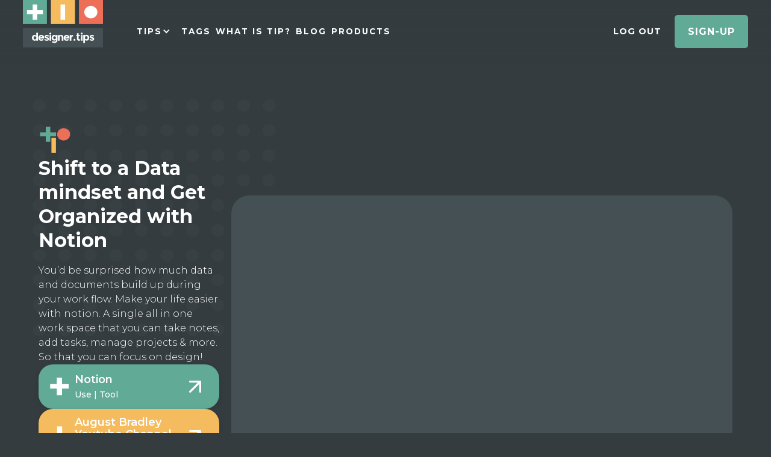

--- FILE ---
content_type: text/html
request_url: https://www.designer.tips/tip/shift-to-a-data-mindset-and-get-organized-with-notion
body_size: 18259
content:
<!DOCTYPE html><!-- Last Published: Mon Jan 12 2026 14:50:42 GMT+0000 (Coordinated Universal Time) --><html data-wf-domain="www.designer.tips" data-wf-page="637e26376568e4e37654e4d9" data-wf-site="5fb81eec5f6bb950eeeec931" lang="en" data-wf-collection="637e26376568e4294954e494" data-wf-item-slug="shift-to-a-data-mindset-and-get-organized-with-notion"><head><meta charset="utf-8"/><title>Shift to a Data mindset and Get Organized with Notion with Notion | Designer Tips</title><meta content="Dec 29, 2022, You’d be surprised how much data and documents build up during your work flow. Make your life easier with notion. A single all in one work space that you can take notes, add tasks, manage projects &amp; more. So that you can focus on design!" name="description"/><meta content="Shift to a Data mindset and Get Organized with Notion with Notion | Designer Tips" property="og:title"/><meta content="Dec 29, 2022, You’d be surprised how much data and documents build up during your work flow. Make your life easier with notion. A single all in one work space that you can take notes, add tasks, manage projects &amp; more. So that you can focus on design!" property="og:description"/><meta content="https://cdn.prod.website-files.com/6198a2e43048192ebafec2cc/6240d3619f7a820303549254_61fa5db3b830eccf5d76c7d4_organising.jpeg" property="og:image"/><meta content="Shift to a Data mindset and Get Organized with Notion with Notion | Designer Tips" property="twitter:title"/><meta content="Dec 29, 2022, You’d be surprised how much data and documents build up during your work flow. Make your life easier with notion. A single all in one work space that you can take notes, add tasks, manage projects &amp; more. So that you can focus on design!" property="twitter:description"/><meta content="https://cdn.prod.website-files.com/6198a2e43048192ebafec2cc/6240d3619f7a820303549254_61fa5db3b830eccf5d76c7d4_organising.jpeg" property="twitter:image"/><meta property="og:type" content="website"/><meta content="summary_large_image" name="twitter:card"/><meta content="width=device-width, initial-scale=1" name="viewport"/><link href="https://cdn.prod.website-files.com/5fb81eec5f6bb950eeeec931/css/designertips.webflow.shared.015fedf6f.css" rel="stylesheet" type="text/css" integrity="sha384-AV/t9v6+7JjrVpEqsYVca/6C5ttvuejtokPDnAnS4tlshevjquKI6jmUS1LjpHWH" crossorigin="anonymous"/><link href="https://fonts.googleapis.com" rel="preconnect"/><link href="https://fonts.gstatic.com" rel="preconnect" crossorigin="anonymous"/><script src="https://ajax.googleapis.com/ajax/libs/webfont/1.6.26/webfont.js" type="text/javascript"></script><script type="text/javascript">WebFont.load({  google: {    families: ["Montserrat:100,100italic,200,200italic,300,300italic,400,400italic,500,500italic,600,600italic,700,700italic,800,800italic,900,900italic","Open Sans:300,300italic,400,400italic,600,600italic,700,700italic,800,800italic","Varela:400"]  }});</script><script type="text/javascript">!function(o,c){var n=c.documentElement,t=" w-mod-";n.className+=t+"js",("ontouchstart"in o||o.DocumentTouch&&c instanceof DocumentTouch)&&(n.className+=t+"touch")}(window,document);</script><link href="https://cdn.prod.website-files.com/5fb81eec5f6bb950eeeec931/61c5e556c5cb1102f99a7cfa_Favicon.png" rel="shortcut icon" type="image/x-icon"/><link href="https://cdn.prod.website-files.com/5fb81eec5f6bb950eeeec931/61c5e55acf62c5f938fef73f_Favicon-1.png" rel="apple-touch-icon"/><link href="https://www.designer.tips/tip/shift-to-a-data-mindset-and-get-organized-with-notion" rel="canonical"/><link href="rss.xml" rel="alternate" title="RSS Feed" type="application/rss+xml"/><script async="" src="https://www.googletagmanager.com/gtag/js?id=UA-222838820-1"></script><script type="text/javascript">window.dataLayer = window.dataLayer || [];function gtag(){dataLayer.push(arguments);}gtag('js', new Date());gtag('config', 'UA-222838820-1', {'anonymize_ip': false});</script><script async="" src="https://www.googletagmanager.com/gtag/js?id=G-6WGXD5S08M"></script><script type="text/javascript">window.dataLayer = window.dataLayer || [];function gtag(){dataLayer.push(arguments);}gtag('set', 'developer_id.dZGVlNj', true);gtag('js', new Date());gtag('config', 'G-6WGXD5S08M');</script><script type="text/javascript">!function(f,b,e,v,n,t,s){if(f.fbq)return;n=f.fbq=function(){n.callMethod?n.callMethod.apply(n,arguments):n.queue.push(arguments)};if(!f._fbq)f._fbq=n;n.push=n;n.loaded=!0;n.version='2.0';n.agent='plwebflow';n.queue=[];t=b.createElement(e);t.async=!0;t.src=v;s=b.getElementsByTagName(e)[0];s.parentNode.insertBefore(t,s)}(window,document,'script','https://connect.facebook.net/en_US/fbevents.js');fbq('init', '643887626679097');fbq('track', 'PageView');</script><script id="jetboost-script" type="text/javascript"> window.JETBOOST_SITE_ID = "cl1ly5iwz0a560uul12lu47ry"; (function(d) { var s = d.createElement("script"); s.src = "https://cdn.jetboost.io/jetboost.js"; s.async = 1; d.getElementsByTagName("head")[0].appendChild(s); })(document); </script>
<!-- Finsweet Cookie Consent -->
<script async src="https://cdn.jsdelivr.net/npm/@finsweet/cookie-consent@1/fs-cc.js" fs-cc-mode="opt-in"></script>

<!-- LinkStorm link placement code forhttps://www.designer.tips/ -->
<script defer src="https://linkstorm.io/linkstorm_site_linker.js?projectId=7595&websiteId=7596">
</script>

<!-- Google Tag Manager -->
<script type="fs-cc" fs-cc="analytics">(function(w,d,s,l,i){w[l]=w[l]||[];w[l].push({'gtm.start':
new Date().getTime(),event:'gtm.js'});var f=d.getElementsByTagName(s)[0],
j=d.createElement(s),dl=l!='dataLayer'?'&l='+l:'';j.async=true;j.src=
'https://www.googletagmanager.com/gtm.js?id='+i+dl;f.parentNode.insertBefore(j,f);
})(window,document,'script','dataLayer','GTM-5BL9X8S');</script>
<!-- End Google Tag Manager -->
<meta name="google-site-verification" content="86ydKAkYAeRr0nXo1R4d_qXRXEwXkndxF-BUpAehGOM" />
<meta name="facebook-domain-verification" content="yxgvuy3j5uz1g3t4mf9yoml0cmi13k" />
<!-- [Attributes by Finsweet] CMS Slider -->
<script async src="https://cdn.jsdelivr.net/npm/@finsweet/attributes-cmsslider@1/cmsslider.js"></script>
<!-- MailerLite Universal -->
<script>
    (function(w,d,e,u,f,l,n){w[f]=w[f]||function(){(w[f].q=w[f].q||[])
    .push(arguments);},l=d.createElement(e),l.async=1,l.src=u,
    n=d.getElementsByTagName(e)[0],n.parentNode.insertBefore(l,n);})
    (window,document,'script','https://assets.mailerlite.com/js/universal.js','ml');
    ml('account', '292258');
</script>
<!-- End MailerLite Universal --><style>                                  
.standard-tab {
  -webkit-touch-callout: none; /* iOS Safari */
    -webkit-user-select: none; /* Safari */
     -khtml-user-select: none; /* Konqueror HTML */
       -moz-user-select: none; /* Firefox */
        -ms-user-select: none; /* Internet Explorer/Edge */
            user-select: none; /* Non-prefixed version, currently
                                  supported by Chrome and Opera */                                  
</style> <script type="text/javascript">window.__WEBFLOW_CURRENCY_SETTINGS = {"currencyCode":"USD","symbol":"$","decimal":".","fractionDigits":2,"group":",","template":"{{wf {&quot;path&quot;:&quot;symbol&quot;,&quot;type&quot;:&quot;PlainText&quot;\\} }} {{wf {&quot;path&quot;:&quot;amount&quot;,&quot;type&quot;:&quot;CommercePrice&quot;\\} }} ","hideDecimalForWholeNumbers":true};</script></head><body class="dark-body"><div class="navigation-wrap div-block-4"><a data-o-anonymous="1" href="https://designertips.outseta.com/auth?widgetMode=register#o-anonymous" class="banner-bar hide w-inline-block"><div class="banner-wrap"><div class="new-tag"><div>OFFER!</div></div><div>$50 OFF! Use EARLY50 Code on Checkout!</div></div></a><div data-collapse="small" data-animation="default" data-duration="400" data-easing="ease" data-easing2="ease" role="banner" class="navigation w-nav"><div class="navigation-full"><div class="navigation-container"><div class="navigation-left"><a href="/" class="brand-mark w-nav-brand"><img src="https://cdn.prod.website-files.com/5fb81eec5f6bb950eeeec931/61dd64dd75a77efe5a70371f_tips_logo.svg" alt="Curated Time Saving Designer Tips for Creatives" class="logo"/></a><nav role="navigation" class="navigation-menu w-nav-menu"><div data-hover="true" data-delay="150" class="dropdown w-dropdown"><div class="dropdown-toggle w-dropdown-toggle"><div class="drop-arrow-plain w-icon-dropdown-toggle"></div><div>TIPS</div></div><nav class="dropdown-list w-dropdown-list"><div class="dropdown-list-full-wrapper"><div class="navigation-drop-container"><div class="navigation-column _20"><a href="/tips" class="navigation-link-block tips w-inline-block"><div class="nav-content-wrap"><div class="nav-title">Tips</div><div class="nav-link-details">Beautiful &amp; creative websites that help your business exceed the competition.</div></div></a></div><div class="navigation-column _20"><a href="/tools" class="navigation-link-block tools w-inline-block"><div class="nav-content-wrap"><div class="nav-title">Tools</div><div class="nav-link-details">Beautiful &amp; creative websites that help your business exceed the competition.</div></div></a></div><div class="navigation-column _20"><a href="/intros" class="navigation-link-block intro w-inline-block"><div class="nav-content-wrap"><div class="nav-title">Intros</div><div class="nav-link-details">Beautiful &amp; creative websites that help your business exceed the competition.</div></div></a></div><div class="navigation-column _20"><a href="/practices" class="navigation-link-block practice w-inline-block"><div class="nav-content-wrap"><div class="nav-title">Practices</div><div class="nav-link-details">Beautiful &amp; creative websites that help your business exceed the competition.</div></div></a></div></div></div></nav></div><a href="/micro-tips" class="dropdown-toggle hide w-nav-link">MICRO TIPS</a><a href="/master-tags" data-o-anonymous="1" class="dropdown-toggle w-nav-link">TAGS</a><a href="/#about-tips" data-o-anonymous="1" class="dropdown-toggle w-nav-link">WHAT IS TIP?</a><a href="/blog" data-o-anonymous="1" class="dropdown-toggle w-nav-link">BLOG</a><a href="/products" class="dropdown-toggle w-nav-link">PRODUCTS</a><a href="/#Pricing" data-o-anonymous="1" class="dropdown-toggle hide w-nav-link">PRICING</a></nav></div><div class="navigation-right"><a href="/user-account" class="user-account-link w-inline-block"><div class="button-text">PROFILE</div></a><button class="logout-link" data-wf-user-logout="Log out" data-wf-user-login="Log in" type="button">Log out</button><a href="/sign-up" class="generic-button w-inline-block"><div class="button-text">SIGN-UP</div></a></div></div></div></div><div data-collapse="medium" data-animation="default" data-duration="400" data-easing="ease-out" data-easing2="ease-out" data-doc-height="1" role="banner" class="navigation-mob w-nav"><div class="navigation-container-mob"><a href="/" class="w-nav-brand"><img src="https://cdn.prod.website-files.com/5fb81eec5f6bb950eeeec931/61c5e55acf62c5f938fef73f_Favicon-1.png" alt="Curated Time Saving Designer Tips for Creatives" class="logo-mark"/></a><nav role="navigation" class="mobile-nav w-nav-menu"><div><a href="/log-in" class="mobile-nav-link w-nav-link">LOGIN</a><a href="/sign-up" class="mobile-nav-link w-nav-link">SIGN-UP</a><div data-delay="0" data-hover="false" class="mobile-dropdown w-dropdown"><div class="mobile-toggle w-dropdown-toggle"><div class="w-icon-dropdown-toggle"></div><div>TIPS</div></div><nav class="dropdown-list-mob w-dropdown-list"><div class="div-block-3"><div><a href="/tips" class="navigation-link-block-mob w-inline-block"><div class="nav-content-wrap"><div class="nav-title">TIPS</div><div class="nav-link-details">Beautiful &amp; creative websites that help your business exceed the competition.</div></div></a><a href="/tools" class="navigation-link-block-mob w-inline-block"><div class="nav-content-wrap"><div class="nav-title">TOOLS</div><div class="nav-link-details">Beautiful &amp; creative websites that help your business exceed the competition.</div></div></a><a href="/intros" class="navigation-link-block-mob w-inline-block"><div class="nav-content-wrap"><div class="nav-title">INTROS</div><div class="nav-link-details">Beautiful &amp; creative websites that help your business exceed the competition.</div></div></a><a href="/practices" class="navigation-link-block-mob w-inline-block"><div class="nav-content-wrap"><div class="nav-title">PRACTICES</div><div class="nav-link-details">Beautiful &amp; creative websites that help your business exceed the competition.</div></div></a></div></div></nav></div><div data-delay="0" data-hover="false" class="mobile-dropdown w-dropdown"><div class="mobile-toggle w-dropdown-toggle"><div class="w-icon-dropdown-toggle"></div><div>TAGS</div></div><nav class="dropdown-list-mob w-dropdown-list"><div class="div-block-3"><div><div class="w-dyn-list"><div role="list" class="w-dyn-items"><div role="listitem" class="w-dyn-item"><a href="/tags/colour-tools" class="navigation-link-block-mob w-inline-block"><div class="nav-content-wrap"><div class="nav-title">Colour Tools</div><div class="nav-link-details">Color tools aid in the selection and management of colors for design projects, providing features like color palettes and analysis. They improve color consistency and efficiency.</div></div></a></div><div role="listitem" class="w-dyn-item"><a href="/tags/prototyping-tools" class="navigation-link-block-mob w-inline-block"><div class="nav-content-wrap"><div class="nav-title">Prototyping Tools</div><div class="nav-link-details">Prototyping tools enable the creation of interactive mockups or models of a product. They streamline the design process, allowing teams to visualize and test ideas, and identify design flaws before they become major problems.</div></div></a></div><div role="listitem" class="w-dyn-item"><a href="/tags/automation-tools" class="navigation-link-block-mob w-inline-block"><div class="nav-content-wrap"><div class="nav-title">Automation Tools</div><div class="nav-link-details">Automation tools automate repetitive or time-consuming design tasks, like batch processing, image resizing, and CSS code generation. They increase productivity and consistency, allowing designers to work more efficiently and effectively.    </div></div></a></div><div role="listitem" class="w-dyn-item"><a href="/tags/ai-tools" class="navigation-link-block-mob w-inline-block"><div class="nav-content-wrap"><div class="nav-title">AI Tools</div><div class="nav-link-details">AI tools use machine learning algorithms to automate decision-making processes, analyze data, and recognize patterns. They improve accuracy, efficiency, and productivity in various industries, from healthcare to customer service.    </div></div></a></div></div></div><div class="navigation-bottom-bar"><a href="/master-tags" class="large-link w-inline-block"><div>SEE ALL TAGS!</div></a></div></div></div></nav></div><a href="#" class="mobile-nav-link w-nav-link">WHAT IS TIP?</a><a href="/blog" class="mobile-nav-link w-nav-link">BLOG</a><a href="#" class="mobile-nav-link click-close hide w-nav-link">PRICING</a></div></nav><div class="menu-mob w-nav-button"><div class="w-icon-nav-menu"></div></div></div></div></div><div class="tip-section"><div class="full-page-tips-div"><div id="w-node-_3c81e9e9-66e1-9939-aff7-ac93effb8e8b-7654e4d9" class="sticky-container"><div class="heading-group"><a href="/" class="logo-link w-inline-block"><img src="https://cdn.prod.website-files.com/5fb81eec5f6bb950eeeec931/602c1917ecc5b79039e356b7_Tip-Box-Icon.svg" loading="lazy" width="48" alt="Curated Time Saving Designer Tips for Creatives" class="logo hover"/></a><div class="upper-heading"><div class="jetboost-toggle-favorite-oqxx hide"><div class="item-is-not-favorite"><a href="#" class="favorite-item w-inline-block"><img src="https://cdn.prod.website-files.com/5fb81eec5f6bb950eeeec931/637ccef5d4ee8b34d0118241_passive-favourite.svg" loading="lazy" alt=""/></a></div><div class="item-is-favorite"><a href="#" class="favorite-item w-inline-block"><img src="https://cdn.prod.website-files.com/5fb81eec5f6bb950eeeec931/637ccef5f9115e24caf417d1_active-favourite.svg" loading="lazy" alt=""/></a></div><div class="saving-favorite"><a href="#" class="favorite-item w-inline-block"><div>Saving</div></a></div></div></div><h1 class="tip-detail-heading">Shift to a Data mindset and Get Organized with Notion</h1><p class="paragraph light">You’d be surprised how much data and documents build up during your work flow. Make your life easier with notion. A single all in one work space that you can take notes, add tasks, manage projects &amp; more. So that you can focus on design!</p><div id="w-node-_3c81e9e9-66e1-9939-aff7-ac93effb8e92-7654e4d9" class="cards"><a data-w-id="3c81e9e9-66e1-9939-aff7-ac93effb8e93" href="https://affiliate.notion.so/565m48fqpjcb?ref=designer.tips" target="_blank" class="side-button tool w-inline-block"><img src="https://cdn.prod.website-files.com/5fb81eec5f6bb950eeeec931/61c5d4ef98ac8904dfcdaf0a_Icon%20%2B.svg" loading="lazy" alt="" class="side-card-icon"/><div class="d-110-social-text-wrapper"><div class="opening-card-title light">Notion</div><div class="link-detail"><div class="description light">Use | Tool</div></div></div><img src="https://cdn.prod.website-files.com/5fb81eec5f6bb950eeeec931/61f066f97623a22e7f84d5a8_u_arrow-up-right.svg" loading="lazy" alt="" class="d-110-right-arrow"/></a><a href="https://www.youtube.com/watch?v=d93SGaf82OM&amp;list=PLAl0gPKnL3V8s7dPXoo07mYnuErhWVk8b?ref=designer.tips" target="_blank" class="side-button intro w-inline-block"><img src="https://cdn.prod.website-files.com/5fb81eec5f6bb950eeeec931/61c5d4ef920a98cfc402129b_Icon%20I.svg" loading="lazy" alt="" class="side-card-icon"/><div class="d-110-social-text-wrapper"><div class="opening-card-title light">August Bradley Youtube Channel</div><div class="link-detail"><div class="description light">Learn | Intro</div></div></div><img src="https://cdn.prod.website-files.com/5fb81eec5f6bb950eeeec931/61f066f97623a22e7f84d5a8_u_arrow-up-right.svg" loading="lazy" alt="" class="d-110-right-arrow"/></a><a data-w-id="3c81e9e9-66e1-9939-aff7-ac93effb8ea5" href="https://www.supercreative.design/download/notionpack?ref=designer.tips" target="_blank" class="side-button practice w-inline-block"><img src="https://cdn.prod.website-files.com/5fb81eec5f6bb950eeeec931/61c5d4ef0c499ce3b571d712_Icon%20O.svg" loading="lazy" alt="" class="side-card-icon"/><div class="d-110-social-text-wrapper"><div class="opening-card-title light">Notion pack</div><div class="link-detail"><div class="description light">Try | Practice</div></div></div><img src="https://cdn.prod.website-files.com/5fb81eec5f6bb950eeeec931/61f066f97623a22e7f84d5a8_u_arrow-up-right.svg" loading="lazy" alt="" class="d-110-right-arrow"/></a></div></div></div><div id="w-node-_0a6bae01-6490-0a9f-0c9e-16f7b1294aba-7654e4d9" class="right-column"><div class="content-column"><div class="tip-inner-wall"><div id="w-node-_644748a9-8b89-c951-0331-164decc148ab-7654e4d9" class="card-video-holder w-condition-invisible"><div id="w-node-_644748a9-8b89-c951-0331-164decc148ac-7654e4d9" class="w-dyn-bind-empty w-video w-embed"></div></div><div id="w-node-_5ea290e9-ef8d-5586-f077-a621359fd480-7654e4d9" class="card-video-holder"><div id="w-node-_4db8c693-7dc1-e7ba-4813-956891feca21-7654e4d9" style="padding-top:56.17021276595745%" class="w-video w-embed"><iframe class="embedly-embed" src="//cdn.embedly.com/widgets/media.html?src=https%3A%2F%2Fwww.youtube.com%2Fembed%2Fd93SGaf82OM%3Flist%3DPLAl0gPKnL3V8s7dPXoo07mYnuErhWVk8b&display_name=YouTube&url=https%3A%2F%2Fwww.youtube.com%2Fwatch%3Fv%3Dd93SGaf82OM&image=https%3A%2F%2Fi.ytimg.com%2Fvi%2Fd93SGaf82OM%2Fhqdefault.jpg&key=96f1f04c5f4143bcb0f2e68c87d65feb&type=text%2Fhtml&schema=youtube" width="940" height="528" scrolling="no" title="YouTube embed" frameborder="0" allow="autoplay; fullscreen" allowfullscreen="true"></iframe></div></div><div id="w-node-_4db8c693-7dc1-e7ba-4813-956891feca20-7654e4d9" class="dark-body-text w-richtext"><p>Need all your info in one place? Notion is the prefect collaborative tool to keep you organised and on top of projects. By staying organised your projects will run smoothly and you can really focus on creativity and the task at hand.</p><h2>Get organised with Notion</h2><p>Notion is a new document oriented tool that blends everyday work apps into one. It's the all-in-one workspace for a person or a team. You can easily create workflows, take notes, link documents and many more. Its definitely the go to productivity tool out there and can be adapted and customized for your needs.</p><h2>Watch August Bradley's Youtube Channel</h2><p>If you are new to Notion this video by August Bradley gives you a solid foundation of the pillars, pipelines and vaults operating system in notion. Some like to think of it as lego building blocks. This knowledge will help you stay focused, organised and capture insights for any project.</p><h2>Use notion pack for all kinds of freelance templates.</h2><p>Save yourself time by using ready made templates with Notion pack. Your work will be more organised and documented. You can really concentrate on design and not worry about the tedious stuff. In this pack there are 20 templates available, which are easy to set up and customise. You can export these documents to pdf perfect for email or collaborate directly inside of Notion. Get started today you will never look back.</p></div></div></div><div class="w-dyn-list"><div class="empty-state-2 w-dyn-empty"><div>No items found.</div></div></div><div class="content-column tool"><div id="w-node-_02fd46c8-d8a9-bc9a-9b37-fcba66ee5e5c-7654e4d9" class="card-heading-set"><h2 class="tip-detail-heading">Notion</h2><p class="paragraph light">Notion is a new document-oriented tool that blends everyday work apps into one. It&#x27;s the all-in-one workspace for a person or a team.</p></div><img id="w-node-_225d0932-390b-fa40-e499-4f333e2bf7e8-7654e4d9" loading="lazy" width="757" src="https://cdn.prod.website-files.com/6198a2e43048192ebafec2cc/6240d3a3c21cb02f3f60a377_61df19a5bd43e8bb5984f6be_61b7be98e1793e59bad04fed_Notion_app_logo.png" alt=""/><a href="/tools/notion" id="w-node-_430a6220-3681-54ef-631e-75cd395c1ba3-7654e4d9" class="generic-button light w-button">SEE THE DETAILS</a><div id="w-node-_96830fae-ec7a-7ac5-2492-89acdd16f2de-7654e4d9" class="card-video-holder"><div id="w-node-_1dce98b7-dad8-7b7e-caf0-2a0fe691b558-7654e4d9" class="w-dyn-bind-empty w-video w-embed"></div></div></div><div class="content-column intro"><div id="w-node-dba91875-b362-077e-c2a3-012af4a88034-7654e4d9" class="card-heading-set"><h2 class="tip-detail-heading">August Bradley Youtube Channel</h2><p class="paragraph light">August Bradley</p><p class="paragraph light">Watch August Baradley Youtube channel to get insights about the Notion tool, and Productivity tips.</p></div><img id="w-node-dba91875-b362-077e-c2a3-012af4a88037-7654e4d9" loading="lazy" width="757" src="https://cdn.prod.website-files.com/6198a2e43048192ebafec2cc/6240d30bbf54d43355ff816e_61f925522166a3030a4aa0a3_august20bradley.jpeg" alt="" sizes="100vw" srcset="https://cdn.prod.website-files.com/6198a2e43048192ebafec2cc/6240d30bbf54d43355ff816e_61f925522166a3030a4aa0a3_august20bradley-p-1080.jpeg 1080w, https://cdn.prod.website-files.com/6198a2e43048192ebafec2cc/6240d30bbf54d43355ff816e_61f925522166a3030a4aa0a3_august20bradley-p-1600.jpeg 1600w, https://cdn.prod.website-files.com/6198a2e43048192ebafec2cc/6240d30bbf54d43355ff816e_61f925522166a3030a4aa0a3_august20bradley.jpeg 1958w"/><a href="/intros/august-bradley-youtube-channel" id="w-node-_6a1063cc-b0ee-b8c6-f06d-e8338784cab9-7654e4d9" class="generic-button light w-button">SEE THE DETAILS</a></div><div class="content-column practice"><div id="w-node-ab4e3a45-159e-940c-3578-7c0b6adefd3f-7654e4d9" class="card-heading-set"><h2 class="tip-detail-heading">Notion pack</h2><p class="paragraph light">All the freelance documents you need, as Notion templates.</p></div><img id="w-node-ab4e3a45-159e-940c-3578-7c0b6adefd42-7654e4d9" loading="lazy" width="757" src="https://cdn.prod.website-files.com/6198a2e43048192ebafec2cc/6240d35584f862dcc8fdb442_61fa49e3a74de89e69af042c_5f5b7c852e095e00a31d625a_iconpack201.svg" alt=""/><a href="/practices/notion-pack" id="w-node-_07d28d75-2681-00dd-9883-82d56eca46a1-7654e4d9" class="generic-button light w-button">SEE MORE DETAILS</a></div></div></div><div class="full-page-tips-div secondary"><div id="w-node-a28964bf-829a-e9d2-4c92-9b2ad2a0100a-7654e4d9" class="sticky-container"><div class="heading-group"><a href="/" class="logo-link w-inline-block"><img src="https://cdn.prod.website-files.com/5fb81eec5f6bb950eeeec931/602c1917ecc5b79039e356b7_Tip-Box-Icon.svg" loading="lazy" width="48" alt="Curated Time Saving Designer Tips for Creatives" class="logo hover"/></a><h2 class="tip-detail-heading">Related Tips</h2>Related Tips<!-- -->Check some related tips! See our related content.</div></div><div id="w-node-a28964bf-829a-e9d2-4c92-9b2ad2a01041-7654e4d9" class="right-column no-margin"><div data-o-plan-content="j9b8XMmn" id="w-node-aaec70b7-0d8b-ba70-c0e4-4fe1428a90a9-7654e4d9" class="w-dyn-list"><div role="list" class="w-dyn-items"><div role="listitem" class="w-dyn-item"><a href="/tip/schedule-all-your-social-media-posts-with-sked-social" class="tips-listing-card dark w-inline-block"><div class="standard-heading-div"><h2 class="capitalized mini light">TIP</h2><h3 class="mini-heading light">Schedule all your social media posts with Sked Social</h3><div class="leading-text light">It goes without saying that a strong social media presence is a must in today’s world. Make your social media posts streamlined and effortless with Sked Social by scheduling them and posting across different platforms with a couple of clicks.</div></div><div class="tip-detail-show"><div class="detail-icon tip"><img src="https://cdn.prod.website-files.com/5fb81eec5f6bb950eeeec931/5fcd40dc2336953ff5b5af64_Icon%20%2B.svg" loading="lazy" alt=""/></div><div class="detail-icon intro"><img src="https://cdn.prod.website-files.com/5fb81eec5f6bb950eeeec931/5fcd41b24ee75bc57bc32a69_Icon%20I.svg" loading="lazy" alt=""/></div><div class="detail-icon practice"><img src="https://cdn.prod.website-files.com/5fb81eec5f6bb950eeeec931/5fcd41be6f4a0ac5214f5f4d_Icon%20O.svg" loading="lazy" alt=""/></div></div></a></div><div role="listitem" class="w-dyn-item"><a href="/tip/get-inspired-with-the-film-art-and-copy" class="tips-listing-card dark w-inline-block"><div class="standard-heading-div"><h2 class="capitalized mini light">TIP</h2><h3 class="mini-heading light">Get inspired with the film Art and Copy</h3><div class="leading-text light">Use your free time productively by watching Art and Copy to get inspired about advertising creatives that have influenced our culture.</div></div><div class="tip-detail-show"><div class="detail-icon tip"><img src="https://cdn.prod.website-files.com/5fb81eec5f6bb950eeeec931/5fcd40dc2336953ff5b5af64_Icon%20%2B.svg" loading="lazy" alt=""/></div><div class="detail-icon intro"><img src="https://cdn.prod.website-files.com/5fb81eec5f6bb950eeeec931/5fcd41b24ee75bc57bc32a69_Icon%20I.svg" loading="lazy" alt=""/></div><div class="detail-icon practice"><img src="https://cdn.prod.website-files.com/5fb81eec5f6bb950eeeec931/5fcd41be6f4a0ac5214f5f4d_Icon%20O.svg" loading="lazy" alt=""/></div></div></a></div><div role="listitem" class="w-dyn-item"><a href="/tip/1password-management-tool" class="tips-listing-card dark w-inline-block"><div class="standard-heading-div"><h2 class="capitalized mini light">TIP</h2><h3 class="mini-heading light">1Password management tool</h3><div class="leading-text light">Are you forever forgetting your passwords and login information? Manage your passwords safely all in one place with 1password.</div></div><div class="tip-detail-show"><div class="detail-icon tip"><img src="https://cdn.prod.website-files.com/5fb81eec5f6bb950eeeec931/5fcd40dc2336953ff5b5af64_Icon%20%2B.svg" loading="lazy" alt=""/></div><div class="detail-icon intro"><img src="https://cdn.prod.website-files.com/5fb81eec5f6bb950eeeec931/5fcd41b24ee75bc57bc32a69_Icon%20I.svg" loading="lazy" alt=""/></div><div class="detail-icon practice"><img src="https://cdn.prod.website-files.com/5fb81eec5f6bb950eeeec931/5fcd41be6f4a0ac5214f5f4d_Icon%20O.svg" loading="lazy" alt=""/></div></div></a></div></div></div><div class="affiliate-banner-div"><div class="affiliate-banner-collection w-dyn-list"><div role="list" class="w-dyn-items"><div role="listitem" class="w-dyn-item"><a href="https://www.interaction-design.org/learn-ux-design?ep=uxalive-berlin" target="_blank" class="affiliate-div w-inline-block w-condition-invisible"><div><h2 class="nav-title dark">Learn UX Design</h2><h2 class="tip-detail-heading no-margin dark">30% Off in All Courses</h2></div><img src="https://cdn.prod.website-files.com/5fb81eec5f6bb950eeeec931/64c39d4698f9b23832ab1eb6_04-IxDF-full-logo.svg" loading="lazy" alt="" class="affiliate-logo"/></a></div></div></div></div></div></div></div><div class="products-section"><div class="full-page-tips-div"><div id="w-node-_5e695c1b-dc84-1621-947f-860703c40290-7654e4d9" class="sticky-container"><div class="heading-group"><a href="/" class="logo-link w-inline-block"><img src="https://cdn.prod.website-files.com/5fb81eec5f6bb950eeeec931/602c1917ecc5b79039e356b7_Tip-Box-Icon.svg" loading="lazy" width="48" alt="Curated Time Saving Designer Tips for Creatives" class="logo hover"/></a><h1 class="tip-detail-heading">Products for Designers!</h1><p class="paragraph light">Useful Collections for Designers and Design Addicts</p></div></div><div id="w-node-_5e695c1b-dc84-1621-947f-860703c40297-7654e4d9" class="right-column"><div class="w-dyn-list"><div role="list" class="product-list w-dyn-items"><div id="w-node-_5e695c1b-dc84-1621-947f-860703c4029a-7654e4d9" role="listitem" class="w-dyn-item"><div class="product-card"><div id="w-node-_5e695c1b-dc84-1621-947f-860703c4029c-7654e4d9"><h2 id="w-node-_5e695c1b-dc84-1621-947f-860703c4029d-7654e4d9" class="tip-detail-heading">ELLIE -Notion for your CV&amp;Portfolio</h2><p id="w-node-_5e695c1b-dc84-1621-947f-860703c4029e-7654e4d9" class="paragraph light">Hi there, I&#x27;m Ellie. As a Notion file with customizable templates, I help designers like you create standout CVs and portfolios with ease. Whether you&#x27;re sharing your professional experience, showcasing case studies, or introducing yourself, I&#x27;m here to make the process simple, intuitive, and enjoyable. Best of all? I&#x27;m completely free. Let&#x27;s take your design career to the next level together.</p><div class="w-richtext"><h2><strong>The Benefits of Ellie</strong></h2><p>Prepare a standout CV and portfolio Customizable templates to showcase your unique style and skills Create a professional introduction and share your work with ease Completely free - no hidden costs or fees!</p><h3><strong>With Ellie, </strong></h3><p>you&#x27;ll have all the tools you need to take your design career to the next level. Whether you&#x27;re just starting out or looking to revamp your current portfolio, Ellie has everything you need to create a professional and polished online presence. </p><p>So why wait? </p><p>Try Ellie today and see the difference it can make for your design career.</p><p>‍</p></div></div><div id="w-node-_5e695c1b-dc84-1621-947f-860703c402a0-7654e4d9" class="conversion-div"><img alt="" loading="lazy" data-wf-sku-bindings="%5B%7B%22from%22%3A%22f_main_image_4dr%22%2C%22to%22%3A%22src%22%7D%5D" src="https://cdn.prod.website-files.com/6198a2e43048192ebafec2cc/640ef5feec613901f933b80f_63fc9986b5c92b6ac98f72dc_ellie_tips%20(1).png" sizes="(max-width: 479px) 90vw, (max-width: 767px) 44vw, (max-width: 991px) 32vw, 224.921875px" srcset="https://cdn.prod.website-files.com/6198a2e43048192ebafec2cc/640ef5feec613901f933b80f_63fc9986b5c92b6ac98f72dc_ellie_tips%20(1)-p-500.png 500w, https://cdn.prod.website-files.com/6198a2e43048192ebafec2cc/640ef5feec613901f933b80f_63fc9986b5c92b6ac98f72dc_ellie_tips%20(1)-p-800.png 800w, https://cdn.prod.website-files.com/6198a2e43048192ebafec2cc/640ef5feec613901f933b80f_63fc9986b5c92b6ac98f72dc_ellie_tips%20(1).png 1000w"/><div id="w-node-_5e695c1b-dc84-1621-947f-860703c402a2-7654e4d9" class="pricing-cards card-inside"><img src="https://cdn.prod.website-files.com/5fb81eec5f6bb950eeeec931/637bc9a2a64e00e16edaeeb6_coffee.svg" loading="lazy" id="w-node-_5e695c1b-dc84-1621-947f-860703c402a3-7654e4d9" alt="" class="pricing-icon"/><div id="w-node-_5e695c1b-dc84-1621-947f-860703c402a4-7654e4d9"><div data-wf-sku-bindings="%5B%7B%22from%22%3A%22f_compare_at_price_7dr10dr%22%2C%22to%22%3A%22innerHTML%22%7D%5D" class="price compare">$ 9.90 </div><div data-wf-sku-bindings="%5B%7B%22from%22%3A%22f_price_%22%2C%22to%22%3A%22innerHTML%22%7D%5D" class="price light">$ 4.90 </div></div><p class="paragraph paragraph-small">Same with a Delicious Coffee Price</p><a id="w-node-_5e695c1b-dc84-1621-947f-860703c402a9-7654e4d9" href="/product/ellie" class="generic-button w-button">GET IT</a></div><div id="w-node-_5e695c1b-dc84-1621-947f-860703c402ab-7654e4d9"><form data-node-type="commerce-add-to-cart-form" data-commerce-sku-id="63fc99f27973571c726d101b" data-loading-text="Adding to cart..." data-commerce-product-id="63fc99f17973575dd26d0f81" class="w-commerce-commerceaddtocartform default-state"><label for="quantity-7262a844f757be56bb45b04bfae6f5ce-2" class="field-label">Quantity</label><input type="number" pattern="^[0-9]+$" inputMode="numeric" id="quantity-7262a844f757be56bb45b04bfae6f5ce" name="commerce-add-to-cart-quantity-input" min="1" class="w-commerce-commerceaddtocartquantityinput quantity" value="1"/><input type="submit" data-node-type="commerce-add-to-cart-button" data-loading-text="Adding to cart..." aria-busy="false" aria-haspopup="dialog" class="w-commerce-commerceaddtocartbutton add-to-cart-button" value="Add to Cart"/></form><div tabindex="0" style="display:none" class="w-commerce-commerceaddtocartoutofstock" tabindex="0"><div>This product is out of stock.</div></div><div aria-live="assertive" data-node-type="commerce-add-to-cart-error" style="display:none" class="w-commerce-commerceaddtocarterror"><div data-node-type="commerce-add-to-cart-error" data-w-add-to-cart-quantity-error="Product is not available in this quantity." data-w-add-to-cart-general-error="Something went wrong when adding this item to the cart." data-w-add-to-cart-mixed-cart-error="You can’t purchase another product with a subscription." data-w-add-to-cart-buy-now-error="Something went wrong when trying to purchase this item." data-w-add-to-cart-checkout-disabled-error="Checkout is disabled on this site." data-w-add-to-cart-select-all-options-error="Please select an option in each set.">Product is not available in this quantity.</div></div></div></div></div></div><div id="w-node-_5e695c1b-dc84-1621-947f-860703c4029a-7654e4d9" role="listitem" class="w-dyn-item"><div class="product-card"><div id="w-node-_5e695c1b-dc84-1621-947f-860703c4029c-7654e4d9"><h2 id="w-node-_5e695c1b-dc84-1621-947f-860703c4029d-7654e4d9" class="tip-detail-heading">30 Days UX Design Challenges</h2><p id="w-node-_5e695c1b-dc84-1621-947f-860703c4029e-7654e4d9" class="paragraph light">Improve your design skills in a specific area, Real-world design problems, Complete a portfolio, Understand the UX design process Access challenges and resources for a whole monthIt&#x27;s only the cost of a cup of coffee!</p><div class="w-richtext"><h2>Get All the Best UX Design Challenges for the Cost of a Cup of Coffee!</h2><p>Are you ready to level up your UX design skills? Look no further than our 30-day UX design challenge. With a new challenge for each day of the month, you&#x27;ll be pushed to think creatively and outside of the box as you tackle real-world design problems. Each challenge is designed to improve a specific aspect of your UX design skills, from user research to wireframing and prototyping.<br/>By the end of the 30 days, you&#x27;ll have a stronger understanding of the UX design process, and a portfolio of completed challenges to showcase your newfound skills.</p><h2>The Benefits of This Incredible Challenges</h2><p>Improve your design skills in a specific area<br/>Real-world design problems<br/>Complete a portfolio<br/>Understand the UX design process<br/>Access to challenges and resources for a whole month<br/>It&#x27;s only the cost of a cup of coffee!</p><p>Get your hands on this incredible Challenges today and improve for your UX Design skills!</p><p>‍</p><p>‍</p></div></div><div id="w-node-_5e695c1b-dc84-1621-947f-860703c402a0-7654e4d9" class="conversion-div"><img alt="" loading="lazy" data-wf-sku-bindings="%5B%7B%22from%22%3A%22f_main_image_4dr%22%2C%22to%22%3A%22src%22%7D%5D" src="https://cdn.prod.website-files.com/6198a2e43048192ebafec2cc/63cfc8c9a43e8f2d0f7bcecc_63ca47e3d93f30da1adb46f0_UX%20design%20(1).png" sizes="(max-width: 479px) 90vw, (max-width: 767px) 44vw, (max-width: 991px) 32vw, 224.921875px" srcset="https://cdn.prod.website-files.com/6198a2e43048192ebafec2cc/63cfc8c9a43e8f2d0f7bcecc_63ca47e3d93f30da1adb46f0_UX%20design%20(1)-p-500.png 500w, https://cdn.prod.website-files.com/6198a2e43048192ebafec2cc/63cfc8c9a43e8f2d0f7bcecc_63ca47e3d93f30da1adb46f0_UX%20design%20(1)-p-800.png 800w, https://cdn.prod.website-files.com/6198a2e43048192ebafec2cc/63cfc8c9a43e8f2d0f7bcecc_63ca47e3d93f30da1adb46f0_UX%20design%20(1).png 1041w"/><div id="w-node-_5e695c1b-dc84-1621-947f-860703c402a2-7654e4d9" class="pricing-cards card-inside"><img src="https://cdn.prod.website-files.com/5fb81eec5f6bb950eeeec931/637bc9a2a64e00e16edaeeb6_coffee.svg" loading="lazy" id="w-node-_5e695c1b-dc84-1621-947f-860703c402a3-7654e4d9" alt="" class="pricing-icon"/><div id="w-node-_5e695c1b-dc84-1621-947f-860703c402a4-7654e4d9"><div data-wf-sku-bindings="%5B%7B%22from%22%3A%22f_compare_at_price_7dr10dr%22%2C%22to%22%3A%22innerHTML%22%7D%5D" class="price compare w-dyn-bind-empty"></div><div data-wf-sku-bindings="%5B%7B%22from%22%3A%22f_price_%22%2C%22to%22%3A%22innerHTML%22%7D%5D" class="price light">$ 4.90 </div></div><p class="paragraph paragraph-small">Same with a Delicious Coffee Price</p><a id="w-node-_5e695c1b-dc84-1621-947f-860703c402a9-7654e4d9" href="/product/30-days-ux-design-challenges" class="generic-button w-button">GET IT</a></div><div id="w-node-_5e695c1b-dc84-1621-947f-860703c402ab-7654e4d9"><form data-node-type="commerce-add-to-cart-form" data-commerce-sku-id="63ca486f9f5b58a33cb4b801" data-loading-text="Adding to cart..." data-commerce-product-id="63ca486d9f5b587795b4b40e" class="w-commerce-commerceaddtocartform default-state"><label for="quantity-7262a844f757be56bb45b04bfae6f5ce-2" class="field-label">Quantity</label><input type="number" pattern="^[0-9]+$" inputMode="numeric" id="quantity-7262a844f757be56bb45b04bfae6f5ce" name="commerce-add-to-cart-quantity-input" min="1" class="w-commerce-commerceaddtocartquantityinput quantity" value="1"/><input type="submit" data-node-type="commerce-add-to-cart-button" data-loading-text="Adding to cart..." aria-busy="false" aria-haspopup="dialog" class="w-commerce-commerceaddtocartbutton add-to-cart-button" value="Add to Cart"/></form><div tabindex="0" style="display:none" class="w-commerce-commerceaddtocartoutofstock" tabindex="0"><div>This product is out of stock.</div></div><div aria-live="assertive" data-node-type="commerce-add-to-cart-error" style="display:none" class="w-commerce-commerceaddtocarterror"><div data-node-type="commerce-add-to-cart-error" data-w-add-to-cart-quantity-error="Product is not available in this quantity." data-w-add-to-cart-general-error="Something went wrong when adding this item to the cart." data-w-add-to-cart-mixed-cart-error="You can’t purchase another product with a subscription." data-w-add-to-cart-buy-now-error="Something went wrong when trying to purchase this item." data-w-add-to-cart-checkout-disabled-error="Checkout is disabled on this site." data-w-add-to-cart-select-all-options-error="Please select an option in each set.">Product is not available in this quantity.</div></div></div></div></div></div><div id="w-node-_5e695c1b-dc84-1621-947f-860703c4029a-7654e4d9" role="listitem" class="w-dyn-item"><div class="product-card"><div id="w-node-_5e695c1b-dc84-1621-947f-860703c4029c-7654e4d9"><h2 id="w-node-_5e695c1b-dc84-1621-947f-860703c4029d-7654e4d9" class="tip-detail-heading">Designer Practice List</h2><p id="w-node-_5e695c1b-dc84-1621-947f-860703c4029e-7654e4d9" class="paragraph light">Get your hands on this incredible Practice List today and start creating like a pro.</p><div class="w-richtext"><h2>Get All the Best Practices for the Cost of a Cup of Coffee!</h2><p>Having the right practices is essential for any creative professional. Practicing your skills regularly can help you stay sharp and up-to-date with the latest trends, as well as help you become more efficient at your craft. With this Practice List, you&#x27;ll have access to over 100 curated practices, including games, case studies, and templates, all for the cost of a cup of coffee. Get your hands on this incredible Practice List today and start honing your skills like a pro.</p><h2>The Benefits of This Incredible Practice List</h2><p>This Practice List is an essential resource for all creative professionals. Here are the incredible benefits of having this List:</p><ul role="list"><li>It&#x27;s useful for all creative professionals, not just designers.</li><li>You&#x27;ll get the list both in Notion and Airtable.</li><li>It includes over 100 curated practices, including games, case studies, and templates.</li><li>It&#x27;s constantly updated, so you always have access to the latest and greatest.</li><li>It&#x27;s only the cost of a cup of coffee!</li></ul><p>Get your hands on this incredible Practice List today and start creating like a pro.</p></div></div><div id="w-node-_5e695c1b-dc84-1621-947f-860703c402a0-7654e4d9" class="conversion-div"><img alt="" loading="lazy" data-wf-sku-bindings="%5B%7B%22from%22%3A%22f_main_image_4dr%22%2C%22to%22%3A%22src%22%7D%5D" src="https://cdn.prod.website-files.com/6198a2e43048192ebafec2cc/63b5baae1690bfdb0d20d1b4_637bbded6942070f775f0173_Product%20Photo%20-%20Practice%20List.png" sizes="(max-width: 479px) 90vw, (max-width: 767px) 44vw, (max-width: 991px) 32vw, 224.921875px" srcset="https://cdn.prod.website-files.com/6198a2e43048192ebafec2cc/63b5baae1690bfdb0d20d1b4_637bbded6942070f775f0173_Product%20Photo%20-%20Practice%20List-p-500.png 500w, https://cdn.prod.website-files.com/6198a2e43048192ebafec2cc/63b5baae1690bfdb0d20d1b4_637bbded6942070f775f0173_Product%20Photo%20-%20Practice%20List.png 800w"/><div id="w-node-_5e695c1b-dc84-1621-947f-860703c402a2-7654e4d9" class="pricing-cards card-inside"><img src="https://cdn.prod.website-files.com/5fb81eec5f6bb950eeeec931/637bc9a2a64e00e16edaeeb6_coffee.svg" loading="lazy" id="w-node-_5e695c1b-dc84-1621-947f-860703c402a3-7654e4d9" alt="" class="pricing-icon"/><div id="w-node-_5e695c1b-dc84-1621-947f-860703c402a4-7654e4d9"><div data-wf-sku-bindings="%5B%7B%22from%22%3A%22f_compare_at_price_7dr10dr%22%2C%22to%22%3A%22innerHTML%22%7D%5D" class="price compare">$ 12.90 </div><div data-wf-sku-bindings="%5B%7B%22from%22%3A%22f_price_%22%2C%22to%22%3A%22innerHTML%22%7D%5D" class="price light">$ 4.90 </div></div><p class="paragraph paragraph-small">Same with a Delicious Coffee Price</p><a id="w-node-_5e695c1b-dc84-1621-947f-860703c402a9-7654e4d9" href="/product/designer-practice-list" class="generic-button w-button">GET IT</a></div><div id="w-node-_5e695c1b-dc84-1621-947f-860703c402ab-7654e4d9"><form data-node-type="commerce-add-to-cart-form" data-commerce-sku-id="637e26376568e4bd2d54e6db" data-loading-text="Adding to cart..." data-commerce-product-id="637e26376568e4460654e6d7" class="w-commerce-commerceaddtocartform default-state"><label for="quantity-7262a844f757be56bb45b04bfae6f5ce-2" class="field-label">Quantity</label><input type="number" pattern="^[0-9]+$" inputMode="numeric" id="quantity-7262a844f757be56bb45b04bfae6f5ce" name="commerce-add-to-cart-quantity-input" min="1" class="w-commerce-commerceaddtocartquantityinput quantity" value="1"/><input type="submit" data-node-type="commerce-add-to-cart-button" data-loading-text="Adding to cart..." aria-busy="false" aria-haspopup="dialog" class="w-commerce-commerceaddtocartbutton add-to-cart-button" value="Add to Cart"/></form><div tabindex="0" style="display:none" class="w-commerce-commerceaddtocartoutofstock" tabindex="0"><div>This product is out of stock.</div></div><div aria-live="assertive" data-node-type="commerce-add-to-cart-error" style="display:none" class="w-commerce-commerceaddtocarterror"><div data-node-type="commerce-add-to-cart-error" data-w-add-to-cart-quantity-error="Product is not available in this quantity." data-w-add-to-cart-general-error="Something went wrong when adding this item to the cart." data-w-add-to-cart-mixed-cart-error="You can’t purchase another product with a subscription." data-w-add-to-cart-buy-now-error="Something went wrong when trying to purchase this item." data-w-add-to-cart-checkout-disabled-error="Checkout is disabled on this site." data-w-add-to-cart-select-all-options-error="Please select an option in each set.">Product is not available in this quantity.</div></div></div></div></div></div><div id="w-node-_5e695c1b-dc84-1621-947f-860703c4029a-7654e4d9" role="listitem" class="w-dyn-item"><div class="product-card"><div id="w-node-_5e695c1b-dc84-1621-947f-860703c4029c-7654e4d9"><h2 id="w-node-_5e695c1b-dc84-1621-947f-860703c4029d-7654e4d9" class="tip-detail-heading">Designer Intro Courses List</h2><p id="w-node-_5e695c1b-dc84-1621-947f-860703c4029e-7654e4d9" class="paragraph light">We have curated useful resources in the form of videos, courses and articles for you to learn from the right source.</p><div class="w-richtext"><h2>Get the Best Introduction Courses for the Cost of a Cup of Coffee!</h2><p>Having a good introduction course is essential for any creative professional. It gives you the resources you need to get started, and the knowledge to stay updated and current with the latest trends and tools. Plus, it&#x27;s an inexpensive way to learn like a pro and access the best courses available. Get your hands on this incredible List today and start learning like a pro!</p><h2>The Benefits of This Incredible List</h2><p>This List is an essential resource for all creative professionals. Here are the incredible benefits of having this List:</p><ul role="list"><li>It&#x27;s useful for all creative professionals, not just designers.</li><li>You&#x27;ll get the list both in Notion and Airtable.</li><li>It includes over 100 introduction courses.</li><li>It&#x27;s constantly updated, so you always have access to the latest and greatest.</li><li>It&#x27;s only the cost of a cup of coffee!</li></ul><p>Get your hands on this incredible List today and start learning like a pro.</p></div></div><div id="w-node-_5e695c1b-dc84-1621-947f-860703c402a0-7654e4d9" class="conversion-div"><img alt="" loading="lazy" data-wf-sku-bindings="%5B%7B%22from%22%3A%22f_main_image_4dr%22%2C%22to%22%3A%22src%22%7D%5D" src="https://cdn.prod.website-files.com/6198a2e43048192ebafec2cc/637bb261e1c0f45f7441aa81_Product%20Photo%20-%20Intro%20List.png" sizes="(max-width: 479px) 90vw, (max-width: 767px) 44vw, (max-width: 991px) 32vw, 224.921875px" srcset="https://cdn.prod.website-files.com/6198a2e43048192ebafec2cc/637bb261e1c0f45f7441aa81_Product%20Photo%20-%20Intro%20List-p-500.png 500w, https://cdn.prod.website-files.com/6198a2e43048192ebafec2cc/637bb261e1c0f45f7441aa81_Product%20Photo%20-%20Intro%20List.png 800w"/><div id="w-node-_5e695c1b-dc84-1621-947f-860703c402a2-7654e4d9" class="pricing-cards card-inside"><img src="https://cdn.prod.website-files.com/5fb81eec5f6bb950eeeec931/637bc9a2a64e00e16edaeeb6_coffee.svg" loading="lazy" id="w-node-_5e695c1b-dc84-1621-947f-860703c402a3-7654e4d9" alt="" class="pricing-icon"/><div id="w-node-_5e695c1b-dc84-1621-947f-860703c402a4-7654e4d9"><div data-wf-sku-bindings="%5B%7B%22from%22%3A%22f_compare_at_price_7dr10dr%22%2C%22to%22%3A%22innerHTML%22%7D%5D" class="price compare">$ 12.90 </div><div data-wf-sku-bindings="%5B%7B%22from%22%3A%22f_price_%22%2C%22to%22%3A%22innerHTML%22%7D%5D" class="price light">$ 4.90 </div></div><p class="paragraph paragraph-small">Same with a Delicious Coffee Price</p><a id="w-node-_5e695c1b-dc84-1621-947f-860703c402a9-7654e4d9" href="/product/designer-intro-courses-list" class="generic-button w-button">GET IT</a></div><div id="w-node-_5e695c1b-dc84-1621-947f-860703c402ab-7654e4d9"><form data-node-type="commerce-add-to-cart-form" data-commerce-sku-id="637e26376568e40b5354e6da" data-loading-text="Adding to cart..." data-commerce-product-id="637e26376568e4b67354e6d6" class="w-commerce-commerceaddtocartform default-state"><label for="quantity-7262a844f757be56bb45b04bfae6f5ce-2" class="field-label">Quantity</label><input type="number" pattern="^[0-9]+$" inputMode="numeric" id="quantity-7262a844f757be56bb45b04bfae6f5ce" name="commerce-add-to-cart-quantity-input" min="1" class="w-commerce-commerceaddtocartquantityinput quantity" value="1"/><input type="submit" data-node-type="commerce-add-to-cart-button" data-loading-text="Adding to cart..." aria-busy="false" aria-haspopup="dialog" class="w-commerce-commerceaddtocartbutton add-to-cart-button" value="Add to Cart"/></form><div tabindex="0" style="display:none" class="w-commerce-commerceaddtocartoutofstock" tabindex="0"><div>This product is out of stock.</div></div><div aria-live="assertive" data-node-type="commerce-add-to-cart-error" style="display:none" class="w-commerce-commerceaddtocarterror"><div data-node-type="commerce-add-to-cart-error" data-w-add-to-cart-quantity-error="Product is not available in this quantity." data-w-add-to-cart-general-error="Something went wrong when adding this item to the cart." data-w-add-to-cart-mixed-cart-error="You can’t purchase another product with a subscription." data-w-add-to-cart-buy-now-error="Something went wrong when trying to purchase this item." data-w-add-to-cart-checkout-disabled-error="Checkout is disabled on this site." data-w-add-to-cart-select-all-options-error="Please select an option in each set.">Product is not available in this quantity.</div></div></div></div></div></div><div id="w-node-_5e695c1b-dc84-1621-947f-860703c4029a-7654e4d9" role="listitem" class="w-dyn-item"><div class="product-card"><div id="w-node-_5e695c1b-dc84-1621-947f-860703c4029c-7654e4d9"><h2 id="w-node-_5e695c1b-dc84-1621-947f-860703c4029d-7654e4d9" class="tip-detail-heading">Designer Tool List</h2><p id="w-node-_5e695c1b-dc84-1621-947f-860703c4029e-7654e4d9" class="paragraph light">We are living in “there is a tool for that” era. We have curated many tools that will reduce the time you spend on work and allow you to do more creative work.</p><div class="w-richtext"><h2>Create Like a Pro with These Tools for Just the Cost of a Cup of Coffee!</h2><p>This Notion Pack is a must-have for all creative professionals! With over 100 tools, including design tools, AI tools and productivity tools, you&#x27;ll always have the resources you need to make your projects a success. Plus, it&#x27;s constantly updated, so you&#x27;ll always have access to the latest and greatest. And, the best part? It&#x27;s only the cost of a cup of coffee! Get your hands on this incredible Notion pack today and start creating like a pro.</p><h2>The Benefits of This Incredible Notion Pack</h2><p>This Notion Pack is an essential resource for all creative professionals. Here are the incredible benefits of having this list:</p><ul role="list"><li>It&#x27;s useful for all creative professionals, not just designers.</li><li>You&#x27;ll get the list both in Notion and Airtable.</li><li>It includes over 100 tools, including design tools, AI tools and productivity tools.</li><li>It&#x27;s constantly updated, so you always have access to the latest and greatest.</li><li>It&#x27;s only the cost of a cup of coffee!</li></ul><p>Get your hands on this incredible Notion pack today and start creating like a pro.</p></div></div><div id="w-node-_5e695c1b-dc84-1621-947f-860703c402a0-7654e4d9" class="conversion-div"><img alt="" loading="lazy" data-wf-sku-bindings="%5B%7B%22from%22%3A%22f_main_image_4dr%22%2C%22to%22%3A%22src%22%7D%5D" src="https://cdn.prod.website-files.com/6198a2e43048192ebafec2cc/637bb219db0dbb4a635838ed_Product%20Photo%20-%20Tool%20List.png" sizes="(max-width: 479px) 90vw, (max-width: 767px) 44vw, (max-width: 991px) 32vw, 224.921875px" srcset="https://cdn.prod.website-files.com/6198a2e43048192ebafec2cc/637bb219db0dbb4a635838ed_Product%20Photo%20-%20Tool%20List-p-500.png 500w, https://cdn.prod.website-files.com/6198a2e43048192ebafec2cc/637bb219db0dbb4a635838ed_Product%20Photo%20-%20Tool%20List.png 800w"/><div id="w-node-_5e695c1b-dc84-1621-947f-860703c402a2-7654e4d9" class="pricing-cards card-inside"><img src="https://cdn.prod.website-files.com/5fb81eec5f6bb950eeeec931/637bc9a2a64e00e16edaeeb6_coffee.svg" loading="lazy" id="w-node-_5e695c1b-dc84-1621-947f-860703c402a3-7654e4d9" alt="" class="pricing-icon"/><div id="w-node-_5e695c1b-dc84-1621-947f-860703c402a4-7654e4d9"><div data-wf-sku-bindings="%5B%7B%22from%22%3A%22f_compare_at_price_7dr10dr%22%2C%22to%22%3A%22innerHTML%22%7D%5D" class="price compare">$ 12.90 </div><div data-wf-sku-bindings="%5B%7B%22from%22%3A%22f_price_%22%2C%22to%22%3A%22innerHTML%22%7D%5D" class="price light">$ 4.90 </div></div><p class="paragraph paragraph-small">Same with a Delicious Coffee Price</p><a id="w-node-_5e695c1b-dc84-1621-947f-860703c402a9-7654e4d9" href="/product/designer-tool-list" class="generic-button w-button">GET IT</a></div><div id="w-node-_5e695c1b-dc84-1621-947f-860703c402ab-7654e4d9"><form data-node-type="commerce-add-to-cart-form" data-commerce-sku-id="637e26376568e4a47e54e6d9" data-loading-text="Adding to cart..." data-commerce-product-id="637e26376568e4c2dd54e6d4" class="w-commerce-commerceaddtocartform default-state"><div data-wf-sku-bindings="%5B%7B%22from%22%3A%22f_sku_values_3dr%22%2C%22to%22%3A%22optionValues%22%7D%5D" data-commerce-product-sku-values="%7B%7D" data-node-type="commerce-add-to-cart-option-list" data-commerce-product-id="637e26376568e4c2dd54e6d4" data-preselect-default-variant="false" role="group"></div><label for="quantity-7262a844f757be56bb45b04bfae6f5ce-2" class="field-label">Quantity</label><input type="number" pattern="^[0-9]+$" inputMode="numeric" id="quantity-7262a844f757be56bb45b04bfae6f5ce" name="commerce-add-to-cart-quantity-input" min="1" class="w-commerce-commerceaddtocartquantityinput quantity" value="1"/><input type="submit" data-node-type="commerce-add-to-cart-button" data-loading-text="Adding to cart..." aria-busy="false" aria-haspopup="dialog" class="w-commerce-commerceaddtocartbutton add-to-cart-button" value="Add to Cart"/></form><div tabindex="0" style="display:none" class="w-commerce-commerceaddtocartoutofstock" tabindex="0"><div>This product is out of stock.</div></div><div aria-live="assertive" data-node-type="commerce-add-to-cart-error" style="display:none" class="w-commerce-commerceaddtocarterror"><div data-node-type="commerce-add-to-cart-error" data-w-add-to-cart-quantity-error="Product is not available in this quantity." data-w-add-to-cart-general-error="Something went wrong when adding this item to the cart." data-w-add-to-cart-mixed-cart-error="You can’t purchase another product with a subscription." data-w-add-to-cart-buy-now-error="Something went wrong when trying to purchase this item." data-w-add-to-cart-checkout-disabled-error="Checkout is disabled on this site." data-w-add-to-cart-select-all-options-error="Please select an option in each set.">Product is not available in this quantity.</div></div></div></div></div></div></div></div></div></div></div><div class="footer-section nomargin"><div class="footer-container"><div class="w-layout-grid grid-2 d--hidden"><div id="w-node-bb8815e1-6d12-6fe5-4777-3115b912dbcd-2f098082" class="footer-logo"><img src="https://cdn.prod.website-files.com/5fb81eec5f6bb950eeeec931/61dd64dd75a77efe5a70371f_tips_logo.svg" loading="lazy" alt="Curated Time Saving Designer Tips for Creatives"/></div><div id="w-node-d91c5633-dde4-c8a3-4fe8-93d36c2e4825-2f098082" class="subscription-box light mobile"><img src="https://cdn.prod.website-files.com/5fb81eec5f6bb950eeeec931/61dd6719fbe56d84cc5f1916_e-mail-icon.svg" loading="lazy" alt=""/><div class="midi-heading-set"><h3 class="capitalized mini light">PLATFORM</h3><h2 class="mini-heading light">Subscribe Our <br/>E-mail List</h2><div class="medium-leading-text light">We send twice in a month.</div></div><div class="form-block w-form"><form id="email-form" name="email-form" data-name="Email Form" method="get" class="form" data-wf-flow="06e55620f1d6aae6f03c2d63" data-wf-page-id="637e26376568e4e37654e4d9" data-wf-element-id="d91c5633-dde4-c8a3-4fe8-93d36c2e4831"><input class="frosty-input-field w-input" maxlength="256" name="email-2" data-name="Email 2" placeholder="bruce@wayne.com" type="email" id="email-2" required=""/><input type="submit" data-wait="" class="submit-button w-button" value=""/></form><div class="w-form-done"><div>Thank you! Your submission has been received!</div></div><div class="w-form-fail"><div>Oops! Something went wrong while submitting the form.</div></div></div></div><div id="w-node-c5daac05-3d00-e796-1809-daf645100b1f-2f098082" class="sitemap"><div class="footer-content-grid"><a id="w-node-c5daac05-3d00-e796-1809-daf645100b21-2f098082" href="/tips" class="navigation-link-block light colored w-inline-block"><div class="nav-content-wrap"><div class="nav-title">Tips</div><div class="nav-link-details limited light">Curated collection of Tips that will help your business exceed the competition.</div></div></a><a href="/tools" class="navigation-link-block tools light colored w-inline-block"><div class="nav-content-wrap"><div class="nav-title">Tools</div><div class="nav-link-details light">Convenient Websites and Software that will make your life easier and increase performance. </div></div></a><a href="/intros" class="navigation-link-block intro light colored w-inline-block"><div class="nav-content-wrap"><div class="nav-title">Intros</div><div class="nav-link-details light">Informative resources to increase your knowledge and industry knowhows.</div></div></a><a href="/practices" class="navigation-link-block practice light colored w-inline-block"><div class="nav-content-wrap"><div class="nav-title">Practices</div><div class="nav-link-details light">Apply your new skills and get hands on experience with templates, cases and games.</div></div></a></div></div><div class="social-media"><h3 class="capitalized mini light">FOLLOW US ON</h3><div class="social-icons"><a href="https://instagram.com/get.designer.tips" class="social-media-icon w-inline-block"><img src="https://cdn.prod.website-files.com/5fb81eec5f6bb950eeeec931/61ed5be08d7c0c102ee26af6_Vector.svg" loading="lazy" alt="Instagram Icon" class="icon"/></a><a href="#" class="social-media-icon hide w-inline-block"><img src="https://cdn.prod.website-files.com/5fb81eec5f6bb950eeeec931/61ed5be048e097819d876a20_Vector-1.svg" loading="lazy" alt="Pinterest Icon" class="icon"/></a><a href="https://twitter.com/getdesignertips" class="social-media-icon w-inline-block"><img src="https://cdn.prod.website-files.com/5fb81eec5f6bb950eeeec931/61ed5bdf1216500ee9784352_Vector-2.svg" loading="lazy" alt="Twitter Icon" class="icon"/></a></div></div></div><div class="footer-grid m--hidden"><div id="w-node-daf053b4-5500-0e13-6b95-34cd2f098085-2f098082" class="footer-logo"><img src="https://cdn.prod.website-files.com/5fb81eec5f6bb950eeeec931/61dd64dd75a77efe5a70371f_tips_logo.svg" loading="lazy" alt="Curated Time Saving Designer Tips for Creatives"/></div><div id="w-node-daf053b4-5500-0e13-6b95-34cd2f098087-2f098082" class="subscription-box light"><img src="https://cdn.prod.website-files.com/5fb81eec5f6bb950eeeec931/61dd6719fbe56d84cc5f1916_e-mail-icon.svg" loading="lazy" alt=""/><div class="midi-heading-set"><h3 class="capitalized mini light">PLATFORM</h3><h2 class="mini-heading light">Be a Member of Designer.tips</h2><div class="medium-leading-text light">We send a tip twice a month.</div></div><div class="form-block w-form"><form id="wf-form-Subscription-Form-2" name="wf-form-Subscription-Form-2" data-name="Subscription Form" action="https://app.audienceful.com/api/emails/subscribe/CBidGsGbKEEoF6LJrvwBzw" method="post" class="form" data-wf-page-id="637e26376568e4e37654e4d9" data-wf-element-id="daf053b4-5500-0e13-6b95-34cd2f098093"><input class="frosty-input-field w-input" maxlength="256" name="Footer-E-mail" data-name="Footer E-mail" placeholder="bruce@wayne.com" type="email" id="Footer-E-mail" required=""/><input type="submit" data-wait="" class="submit-button w-button" value=""/></form><div class="w-form-done"><div>Thank you! Your submission has been received!</div></div><div class="w-form-fail"><div>Oops! Something went wrong while submitting the form.</div></div></div></div><div id="w-node-daf053b4-5500-0e13-6b95-34cd2f09809c-2f098082" class="social-media"><h3 class="capitalized mini light">reach out at <a href="/cdn-cgi/l/email-protection" class="__cf_email__" data-cfemail="3b5854554f5a584f7b5f5e48525c555e49154f524b48">[email&#160;protected]</a></h3><h3 class="capitalized mini light">FOLLOW US ON</h3><div class="social-icons"><a href="https://www.instagram.com/get.designer.tips" target="_blank" class="social-media-icon w-inline-block"><img src="https://cdn.prod.website-files.com/5fb81eec5f6bb950eeeec931/61ed5be08d7c0c102ee26af6_Vector.svg" loading="lazy" alt="Instagram Icon" class="icon"/></a><a href="#" class="social-media-icon hide w-inline-block"><img src="https://cdn.prod.website-files.com/5fb81eec5f6bb950eeeec931/61ed5be048e097819d876a20_Vector-1.svg" loading="lazy" alt="Pinterest Icon" class="icon"/></a><a href="#" class="social-media-icon hide w-inline-block"><img src="https://cdn.prod.website-files.com/5fb81eec5f6bb950eeeec931/61ed5bdf1216500ee9784352_Vector-2.svg" loading="lazy" alt="Twitter Icon" class="icon"/></a></div></div><div id="w-node-daf053b4-5500-0e13-6b95-34cd2f0980a6-2f098082" class="sitemap"><div class="footer-content-grid"><a id="w-node-_389bc39c-2465-0fcc-748a-42305e311d74-2f098082" href="/tips" class="navigation-link-block light colored w-inline-block"><div class="nav-content-wrap"><div class="nav-title">Tips</div><div class="nav-link-details limited light">Curated collection of Tips that will help your business exceed the competition.</div></div></a><a id="w-node-_9ae7602e-5bd5-ae0f-afe5-323dd0b23fe7-2f098082" href="/tools" class="navigation-link-block tools light colored w-inline-block"><div class="nav-content-wrap"><div class="nav-title">Tools</div><div class="nav-link-details light">Convenient Websites and Software that will make your life easier and increase performance. </div></div></a><a id="w-node-_10495c3f-1554-9cf3-0640-a519a1232971-2f098082" href="/intros" class="navigation-link-block intro light colored w-inline-block"><div class="nav-content-wrap"><div class="nav-title">Intros</div><div class="nav-link-details light">Informative resources to increase your knowledge and industry knowhows.</div></div></a><a id="w-node-_5ada7517-a1fb-4425-42db-fb0907d1d17b-2f098082" href="/practices" class="navigation-link-block practice light colored w-inline-block"><div class="nav-content-wrap"><div class="nav-title">Practices</div><div class="nav-link-details light">Apply your new skills and get hands on experience with templates, cases and games.</div></div></a></div></div></div></div><div class="footer-line"><a href="/terms-of-use" class="link-block w-inline-block"><div class="capitalized">TERMS OF USE</div></a><a href="/privacy-policy" class="link-block w-inline-block"><div class="capitalized">PRIVACY POLICY</div></a></div></div><div id="cookieBlock" class="cookie-consent"><div fs-cc="banner" class="fs-cc-banner_component"><div class="fs-cc-banner_container"><div class="fs-cc-banner_text">By clicking <strong>“Accept All Cookies”</strong>, you agree to the storing of cookies on your device to enhance site navigation, analyze site usage, and assist in our marketing efforts. View our <a href="/privacy-policy" class="fs-cc-banner_text-link">Privacy Policy</a> for more information.</div><div class="fs-cc-banner_buttons-wrapper"><a fs-cc="open-preferences" href="#" class="fs-cc-banner_text-link">Preferences</a><a fs-cc="deny" href="#" class="fs-cc-banner_button fs-cc-button-alt w-button">Deny</a><a fs-cc="allow" href="#" class="fs-cc-banner_button w-button">Accept</a><div fs-cc="close" class="fs-cc-banner_close"><div class="fs-cc-banner_close-icon w-embed"><svg fill="currentColor" aria-hidden="true" focusable="false" viewBox="0 0 16 16">
	<path d="M9.414 8l4.293-4.293-1.414-1.414L8 6.586 3.707 2.293 2.293 3.707 6.586 8l-4.293 4.293 1.414 1.414L8 9.414l4.293 4.293 1.414-1.414L9.414 8z"></path>
</svg></div></div></div></div><div fs-cc="interaction" class="fs-cc-banner_trigger"></div></div><div fs-cc="manager" class="fs-cc-manager_component"><div fs-cc="open-preferences" class="fs-cc-manager_button"><div class="fs-cc-manager_icon w-embed"><svg viewBox="0 0 54 54" fill="none" xmlns="http://www.w3.org/2000/svg">
<g clip-path="url(#clip0)">
<path d="M52.631 30.3899C52.229 30.4443 51.8161 30.4769 51.3924 30.4769C47.5135 30.4769 44.2322 27.9344 43.1022 24.4358C42.9066 23.8382 42.4177 23.371 41.7984 23.2624C35.3553 22.0346 30.4877 16.3847 30.4877 9.5831C30.4877 6.72555 31.3461 4.07445 32.8237 1.86881C33.1714 1.34728 32.8781 0.641046 32.2588 0.521529C30.5529 0.173843 28.8036 0 27 0C12.093 0 0 12.093 0 27C0 41.907 12.093 54 27 54C40.4402 54 51.5553 44.2213 53.6415 31.3678C53.7392 30.7811 53.2068 30.303 52.631 30.3899Z" fill="#4264D1"/>
<path d="M14.8093 21.7738C16.7355 21.7738 18.297 20.2123 18.297 18.2861C18.297 16.3599 16.7355 14.7984 14.8093 14.7984C12.883 14.7984 11.3215 16.3599 11.3215 18.2861C11.3215 20.2123 12.883 21.7738 14.8093 21.7738Z" fill="#6CE2FF"/>
<path d="M16.5477 38.3215C17.9879 38.3215 19.1554 37.154 19.1554 35.7138C19.1554 34.2737 17.9879 33.1062 16.5477 33.1062C15.1075 33.1062 13.9401 34.2737 13.9401 35.7138C13.9401 37.154 15.1075 38.3215 16.5477 38.3215Z" fill="#6CE2FF"/>
<path d="M38.2129 7.06237L37.963 8.56177C37.7565 9.78953 38.4519 10.9956 39.6254 11.441L41.8419 12.2668C43.2978 12.8101 44.9167 11.9626 45.297 10.4523L46.0901 7.3014C46.5791 5.33481 44.7429 3.58551 42.8089 4.16137L40.06 4.98712C39.093 5.26961 38.3759 6.07364 38.2129 7.06237Z" fill="#6CE2FF"/>
<path d="M47.0354 16.5477L45.9815 17.0692C45.1557 17.4821 44.7972 18.4708 45.1557 19.3183L46.0032 21.2958C46.5139 22.4909 48.1111 22.7191 48.9477 21.7195L50.3058 20.0897C50.9469 19.3183 50.8056 18.1774 50.0125 17.5799L48.8608 16.7106C48.3284 16.3195 47.6221 16.2543 47.0354 16.5477Z" fill="#6CE2FF"/>
<path d="M52.2615 13.06C53.2216 13.06 53.9999 12.2816 53.9999 11.3215C53.9999 10.3614 53.2216 9.5831 52.2615 9.5831C51.3014 9.5831 50.5231 10.3614 50.5231 11.3215C50.5231 12.2816 51.3014 13.06 52.2615 13.06Z" fill="#6CE2FF"/>
<path d="M30.2704 50.7296C15.3634 50.7296 3.27042 38.6366 3.27042 23.7296C3.27042 17.1018 5.66076 11.039 9.61569 6.34528C3.73763 11.2998 0 18.7099 0 27C0 41.907 12.093 54 27 54C35.2901 54 42.7002 50.2732 47.6439 44.3952C42.9501 48.3501 36.8873 50.7296 30.2704 50.7296Z" fill="#4264D1"/>
<path d="M42.2222 10.2459C40.7662 9.70263 39.897 8.19236 40.1469 6.64951L40.4403 4.86761L40.0274 4.98713C39.0712 5.26963 38.365 6.07365 38.202 7.06238L37.9521 8.56178C37.7457 9.78955 38.4411 10.9956 39.6145 11.4411L41.831 12.2668C43.0044 12.7014 44.2648 12.2342 44.9167 11.2563L42.2222 10.2459Z" fill="#4264D1"/>
<path d="M47.8612 20.1658L46.905 17.9276C46.7203 17.5038 46.7095 17.0584 46.8181 16.6455L45.9815 17.0692C45.1557 17.4821 44.7972 18.4708 45.1557 19.3183L46.0032 21.2958C46.5139 22.491 48.1111 22.7191 48.9477 21.7195L49.2845 21.3175C48.6869 21.198 48.1328 20.8069 47.8612 20.1658Z" fill="#4264D1"/>
<path d="M16.6563 19.9268C14.7332 19.9268 13.1686 18.3622 13.1686 16.4391C13.1686 15.961 13.2664 15.4938 13.4402 15.0809C12.1907 15.6133 11.3107 16.8519 11.3107 18.2861C11.3107 20.2093 12.8753 21.7739 14.7984 21.7739C16.2435 21.7739 17.4821 20.8938 18.0036 19.6443C17.6016 19.829 17.1344 19.9268 16.6563 19.9268Z" fill="white"/>
<path d="M17.9059 36.9634C16.4608 36.9634 15.2982 35.79 15.2982 34.3557C15.2982 33.9863 15.3743 33.6386 15.5155 33.3235C14.592 33.7256 13.9401 34.6491 13.9401 35.7248C13.9401 37.1698 15.1135 38.3324 16.5477 38.3324C17.6234 38.3324 18.5469 37.6805 18.9489 36.757C18.623 36.8873 18.2753 36.9634 17.9059 36.9634Z" fill="white"/>
<path d="M33.0954 41.8093C35.0216 41.8093 36.5831 40.2477 36.5831 38.3215C36.5831 36.3953 35.0216 34.8338 33.0954 34.8338C31.1692 34.8338 29.6077 36.3953 29.6077 38.3215C29.6077 40.2477 31.1692 41.8093 33.0954 41.8093Z" fill="#6CE2FF"/>
<path d="M34.9425 39.9513C33.0193 39.9513 31.4547 38.3867 31.4547 36.4636C31.4547 35.9855 31.5525 35.5183 31.7264 35.1054C30.4769 35.6378 29.5968 36.8765 29.5968 38.3107C29.5968 40.2338 31.1614 41.7984 33.0845 41.7984C34.5296 41.7984 35.7682 40.9183 36.2898 39.6688C35.8877 39.8535 35.4314 39.9513 34.9425 39.9513Z" fill="white"/>
<path d="M27.8063 22.9281C27.9601 21.9804 27.3165 21.0874 26.3688 20.9336C25.421 20.7798 24.5281 21.4234 24.3743 22.3711C24.2205 23.3188 24.864 24.2118 25.8118 24.3656C26.7595 24.5194 27.6525 23.8758 27.8063 22.9281Z" fill="#6CE2FF"/>
<path d="M42.6785 35.6487C42.798 35.6487 42.9284 35.6161 43.0371 35.5618C43.4391 35.3553 43.602 34.8664 43.4065 34.4644L42.5373 32.726C42.3308 32.3239 41.8419 32.161 41.4399 32.3565C41.0379 32.563 40.8749 33.0519 41.0705 33.4539L41.9397 35.1924C42.0918 35.4857 42.3743 35.6487 42.6785 35.6487Z" fill="white"/>
<path d="M33.0954 30.4225C33.2149 30.4225 33.3453 30.39 33.4539 30.3356L35.1923 29.4664C35.5944 29.26 35.7573 28.771 35.5618 28.369C35.3553 27.967 34.8664 27.804 34.4644 27.9996L32.726 28.8688C32.3239 29.0753 32.161 29.5642 32.3565 29.9662C32.5087 30.2596 32.802 30.4225 33.0954 30.4225Z" fill="white"/>
<path d="M8.85515 28.2386C8.9964 28.5211 9.28976 28.6841 9.58312 28.6841C9.70263 28.6841 9.83302 28.6515 9.94167 28.5972C10.3437 28.3908 10.5067 27.9018 10.3111 27.4998L9.44187 25.7614C9.23543 25.3594 8.7465 25.1964 8.34449 25.392C7.94247 25.5984 7.7795 26.0873 7.97507 26.4894L8.85515 28.2386Z" fill="white"/>
<path d="M22.2845 41.9505L20.5461 42.8197C20.1441 43.0262 19.9811 43.5151 20.1767 43.9171C20.3179 44.1996 20.6113 44.3626 20.9046 44.3626C21.0242 44.3626 21.1545 44.33 21.2632 44.2757L23.0016 43.4064C23.4036 43.2 23.5666 42.7111 23.371 42.3091C23.1755 41.907 22.6865 41.7441 22.2845 41.9505Z" fill="white"/>
<path d="M23.2189 9.00724L22.3497 8.13802C22.0346 7.82293 21.5131 7.82293 21.198 8.13802C20.8829 8.45311 20.8829 8.97464 21.198 9.28973L22.0672 10.1589C22.2302 10.3219 22.4366 10.398 22.6431 10.398C22.8495 10.398 23.0559 10.3219 23.2189 10.1589C23.5449 9.84385 23.5449 9.32233 23.2189 9.00724Z" fill="white"/>
<path d="M19.4596 28.1626C19.1445 28.4777 19.1445 28.9992 19.4596 29.3143L20.3288 30.1835C20.4918 30.3465 20.6982 30.4226 20.9047 30.4226C21.1111 30.4226 21.3175 30.3465 21.4805 30.1835C21.7956 29.8684 21.7956 29.3469 21.4805 29.0318L20.6113 28.1626C20.2853 27.8475 19.7747 27.8475 19.4596 28.1626Z" fill="white"/>
<path d="M29.6729 47.0354V47.9046C29.6729 48.3501 30.0423 48.7195 30.4877 48.7195C30.9332 48.7195 31.3026 48.3501 31.3026 47.9046V47.0354C31.3026 46.5899 30.9332 46.2205 30.4877 46.2205C30.0423 46.2205 29.6729 46.5791 29.6729 47.0354Z" fill="white"/>
<path d="M25.8374 15.3851L26.7067 14.5159C27.0217 14.2008 27.0217 13.6793 26.7067 13.3642C26.3916 13.0491 25.87 13.0491 25.5549 13.3642L24.6857 14.2334C24.3706 14.5485 24.3706 15.07 24.6857 15.3851C24.8487 15.5481 25.0551 15.6241 25.2616 15.6241C25.468 15.6241 25.6745 15.5372 25.8374 15.3851Z" fill="white"/>
</g>
<defs>
<clipPath id="clip0">
<rect width="54" height="54" fill="white"/>
</clipPath>
</defs>
</svg></div></div><div fs-cc="interaction" class="fs-cc-manager_trigger"></div></div><div fs-cc-scroll="disable" fs-cc="preferences" class="fs-cc-prefs_component w-form"><form id="cookie-preferences" name="wf-form-Cookie-Preferences" data-name="Cookie Preferences" method="get" class="fs-cc-prefs_form" data-wf-page-id="637e26376568e4e37654e4d9" data-wf-element-id="e0e737b1-2361-aac8-eee5-76532697fc66"><div fs-cc="close" class="fs-cc-prefs_close"><div class="fs-cc-prefs_close-icon w-embed"><svg fill="currentColor" aria-hidden="true" focusable="false" viewBox="0 0 16 16">
	<path d="M9.414 8l4.293-4.293-1.414-1.414L8 6.586 3.707 2.293 2.293 3.707 6.586 8l-4.293 4.293 1.414 1.414L8 9.414l4.293 4.293 1.414-1.414L9.414 8z"></path>
</svg></div></div><div class="fs-cc-prefs_content"><div class="fs-cc-prefs_space-small"><div class="fs-cc-prefs_title">Privacy Preference Center</div></div><div class="fs-cc-prefs_space-small"><div class="fs-cc-prefs_text">When you visit websites, they may store or retrieve data in your browser. This storage is often necessary for the basic functionality of the website. The storage may be used for marketing, analytics, and personalization of the site, such as storing your preferences. Privacy is important to us, so you have the option of disabling certain types of storage that may not be necessary for the basic functioning of the website. Blocking categories may impact your experience on the website.</div></div><div class="fs-cc-prefs_space-medium"><a fs-cc="deny" href="#" class="fs-cc-prefs_button fs-cc-button-alt w-button">Reject all cookies</a><a fs-cc="allow" href="#" class="fs-cc-prefs_button w-button">Allow all cookies</a></div><div class="fs-cc-prefs_space-small"><div class="fs-cc-prefs_title">Manage Consent Preferences by Category</div></div><div class="fs-cc-prefs_option"><div class="fs-cc-prefs_toggle-wrapper"><div class="fs-cc-prefs_label">Essential</div><div class="fs-cc-prefs_text"><strong>Always Active</strong></div></div><div class="fs-cc-prefs_text">These items are required to enable basic website functionality.</div></div><div class="fs-cc-prefs_option"><div class="fs-cc-prefs_toggle-wrapper"><div class="fs-cc-prefs_label">Marketing</div><label class="w-checkbox fs-cc-prefs_checkbox-field"><input type="checkbox" id="marketing-2" name="marketing-2" data-name="Marketing 2" fs-cc-checkbox="marketing" class="w-checkbox-input fs-cc-prefs_checkbox"/><span for="marketing-2" class="fs-cc-prefs_checkbox-label w-form-label">Essential</span><div class="fs-cc-prefs_toggle"></div></label></div><div class="fs-cc-prefs_text">These items are used to deliver advertising that is more relevant to you and your interests. They may also be used to limit the number of times you see an advertisement and measure the effectiveness of advertising campaigns. Advertising networks usually place them with the website operator’s permission.</div></div><div class="fs-cc-prefs_option"><div class="fs-cc-prefs_toggle-wrapper"><div class="fs-cc-prefs_label">Personalization</div><label class="w-checkbox fs-cc-prefs_checkbox-field"><input type="checkbox" id="personalization-2" name="personalization-2" data-name="Personalization 2" fs-cc-checkbox="personalization" class="w-checkbox-input fs-cc-prefs_checkbox"/><span for="personalization-2" class="fs-cc-prefs_checkbox-label w-form-label">Essential</span><div class="fs-cc-prefs_toggle"></div></label></div><div class="fs-cc-prefs_text">These items allow the website to remember choices you make (such as your user name, language, or the region you are in) and provide enhanced, more personal features. For example, a website may provide you with local weather reports or traffic news by storing data about your current location.</div></div><div class="fs-cc-prefs_option"><div class="fs-cc-prefs_toggle-wrapper"><div class="fs-cc-prefs_label">Analytics</div><label class="w-checkbox fs-cc-prefs_checkbox-field"><input type="checkbox" id="analytics-2" name="analytics-2" data-name="Analytics 2" fs-cc-checkbox="analytics" class="w-checkbox-input fs-cc-prefs_checkbox"/><span for="analytics-2" class="fs-cc-prefs_checkbox-label w-form-label">Essential</span><div class="fs-cc-prefs_toggle"></div></label></div><div class="fs-cc-prefs_text">These items help the website operator understand how its website performs, how visitors interact with the site, and whether there may be technical issues. This storage type usually doesn’t collect information that identifies a visitor.</div></div><div class="fs-cc-prefs_buttons-wrapper"><a fs-cc="submit" href="#" class="fs-cc-prefs_button w-button">Confirm my preferences and close</a></div><input type="submit" data-wait="Please wait..." class="fs-cc-prefs_submit-hide w-button" value="Submit"/><div class="w-embed"><style>
/* smooth scrolling on iOS devices */
.fs-cc-prefs_content{-webkit-overflow-scrolling: touch}
</style></div></div></form><div class="w-form-done"></div><div class="w-form-fail"></div><div fs-cc="close" class="fs-cc-prefs_overlay"></div><div fs-cc="interaction" class="fs-cc-prefs_trigger"></div></div></div><script data-cfasync="false" src="/cdn-cgi/scripts/5c5dd728/cloudflare-static/email-decode.min.js"></script><script src="https://d3e54v103j8qbb.cloudfront.net/js/jquery-3.5.1.min.dc5e7f18c8.js?site=5fb81eec5f6bb950eeeec931" type="text/javascript" integrity="sha256-9/aliU8dGd2tb6OSsuzixeV4y/faTqgFtohetphbbj0=" crossorigin="anonymous"></script><script src="https://cdn.prod.website-files.com/5fb81eec5f6bb950eeeec931/js/webflow.schunk.d68a3c904f1542cb.js" type="text/javascript" integrity="sha384-NdvUc5FsRqR4xV7AfY9vY0En+3Py0aO7wT2sSUUCCmVUu1dwx9TT6xElVDtiDLzT" crossorigin="anonymous"></script><script src="https://cdn.prod.website-files.com/5fb81eec5f6bb950eeeec931/js/webflow.schunk.b75c22f14fe5d5e9.js" type="text/javascript" integrity="sha384-3F/TqRqwEWO4Fy4AdvJK2kgkNL2ZPGEFFPfObxXtkfJvUb4L3gHS6qK3g0V5pTq0" crossorigin="anonymous"></script><script src="https://cdn.prod.website-files.com/5fb81eec5f6bb950eeeec931/js/webflow.f067da2f.66192c04b14fe8b1.js" type="text/javascript" integrity="sha384-wvIlIgxhIF5vw9+2jy/HAKn5zB6HMywdjXBle5JDuGFmnYyF1UqOY2nikQCjyaTJ" crossorigin="anonymous"></script><!-- Google Tag Manager (noscript) -->
<noscript><iframe src="https://www.googletagmanager.com/ns.html?id=GTM-5BL9X8S"
height="0" width="0" style="display:none;visibility:hidden"></iframe></noscript>
<!-- End Google Tag Manager (noscript) --><!-- Auto Rotate Tabs (Original code from @irishbuckley www.flowbase.co -->

<script>
    var Webflow = Webflow || [];
    Webflow.push(function () {
      // DOMready has fired
      // May now use jQuery and Webflow api

// start everything
      var tabTimeout;
      clearTimeout(tabTimeout);
      tabLoop();

    // Cycle through all tabs. Match class names
    function tabLoop() {
        tabTimeout = setTimeout(function() {
            var $next = $('.tabs-menu').children('.w--current:first').next();

            if($next.length) {
                $next.click();  // user click resets timeout
            } else {
                $('.standard-tab:first').click();
            }
        }, 6000);  // 6 second tab loop (change this)
    }

    // Reset loop if a tab is clicked
    $('.standard-tab').click(function() {
        clearTimeout(tabTimeout);
        tabLoop();
        });
    });
</script><script defer src="https://static.cloudflareinsights.com/beacon.min.js/vcd15cbe7772f49c399c6a5babf22c1241717689176015" integrity="sha512-ZpsOmlRQV6y907TI0dKBHq9Md29nnaEIPlkf84rnaERnq6zvWvPUqr2ft8M1aS28oN72PdrCzSjY4U6VaAw1EQ==" data-cf-beacon='{"version":"2024.11.0","token":"761fcb5969054558b6963b67524b1006","r":1,"server_timing":{"name":{"cfCacheStatus":true,"cfEdge":true,"cfExtPri":true,"cfL4":true,"cfOrigin":true,"cfSpeedBrain":true},"location_startswith":null}}' crossorigin="anonymous"></script>
</body></html>

--- FILE ---
content_type: text/css
request_url: https://cdn.prod.website-files.com/5fb81eec5f6bb950eeeec931/css/designertips.webflow.shared.015fedf6f.css
body_size: 38230
content:
html {
  -webkit-text-size-adjust: 100%;
  -ms-text-size-adjust: 100%;
  font-family: sans-serif;
}

body {
  margin: 0;
}

article, aside, details, figcaption, figure, footer, header, hgroup, main, menu, nav, section, summary {
  display: block;
}

audio, canvas, progress, video {
  vertical-align: baseline;
  display: inline-block;
}

audio:not([controls]) {
  height: 0;
  display: none;
}

[hidden], template {
  display: none;
}

a {
  background-color: #0000;
}

a:active, a:hover {
  outline: 0;
}

abbr[title] {
  border-bottom: 1px dotted;
}

b, strong {
  font-weight: bold;
}

dfn {
  font-style: italic;
}

h1 {
  margin: .67em 0;
  font-size: 2em;
}

mark {
  color: #000;
  background: #ff0;
}

small {
  font-size: 80%;
}

sub, sup {
  vertical-align: baseline;
  font-size: 75%;
  line-height: 0;
  position: relative;
}

sup {
  top: -.5em;
}

sub {
  bottom: -.25em;
}

img {
  border: 0;
}

svg:not(:root) {
  overflow: hidden;
}

hr {
  box-sizing: content-box;
  height: 0;
}

pre {
  overflow: auto;
}

code, kbd, pre, samp {
  font-family: monospace;
  font-size: 1em;
}

button, input, optgroup, select, textarea {
  color: inherit;
  font: inherit;
  margin: 0;
}

button {
  overflow: visible;
}

button, select {
  text-transform: none;
}

button, html input[type="button"], input[type="reset"] {
  -webkit-appearance: button;
  cursor: pointer;
}

button[disabled], html input[disabled] {
  cursor: default;
}

button::-moz-focus-inner, input::-moz-focus-inner {
  border: 0;
  padding: 0;
}

input {
  line-height: normal;
}

input[type="checkbox"], input[type="radio"] {
  box-sizing: border-box;
  padding: 0;
}

input[type="number"]::-webkit-inner-spin-button, input[type="number"]::-webkit-outer-spin-button {
  height: auto;
}

input[type="search"] {
  -webkit-appearance: none;
}

input[type="search"]::-webkit-search-cancel-button, input[type="search"]::-webkit-search-decoration {
  -webkit-appearance: none;
}

legend {
  border: 0;
  padding: 0;
}

textarea {
  overflow: auto;
}

optgroup {
  font-weight: bold;
}

table {
  border-collapse: collapse;
  border-spacing: 0;
}

td, th {
  padding: 0;
}

@font-face {
  font-family: webflow-icons;
  src: url("[data-uri]") format("truetype");
  font-weight: normal;
  font-style: normal;
}

[class^="w-icon-"], [class*=" w-icon-"] {
  speak: none;
  font-variant: normal;
  text-transform: none;
  -webkit-font-smoothing: antialiased;
  -moz-osx-font-smoothing: grayscale;
  font-style: normal;
  font-weight: normal;
  line-height: 1;
  font-family: webflow-icons !important;
}

.w-icon-slider-right:before {
  content: "";
}

.w-icon-slider-left:before {
  content: "";
}

.w-icon-nav-menu:before {
  content: "";
}

.w-icon-arrow-down:before, .w-icon-dropdown-toggle:before {
  content: "";
}

.w-icon-file-upload-remove:before {
  content: "";
}

.w-icon-file-upload-icon:before {
  content: "";
}

* {
  box-sizing: border-box;
}

html {
  height: 100%;
}

body {
  color: #333;
  background-color: #fff;
  min-height: 100%;
  margin: 0;
  font-family: Arial, sans-serif;
  font-size: 14px;
  line-height: 20px;
}

img {
  vertical-align: middle;
  max-width: 100%;
  display: inline-block;
}

html.w-mod-touch * {
  background-attachment: scroll !important;
}

.w-block {
  display: block;
}

.w-inline-block {
  max-width: 100%;
  display: inline-block;
}

.w-clearfix:before, .w-clearfix:after {
  content: " ";
  grid-area: 1 / 1 / 2 / 2;
  display: table;
}

.w-clearfix:after {
  clear: both;
}

.w-hidden {
  display: none;
}

.w-button {
  color: #fff;
  line-height: inherit;
  cursor: pointer;
  background-color: #3898ec;
  border: 0;
  border-radius: 0;
  padding: 9px 15px;
  text-decoration: none;
  display: inline-block;
}

input.w-button {
  -webkit-appearance: button;
}

html[data-w-dynpage] [data-w-cloak] {
  color: #0000 !important;
}

.w-code-block {
  margin: unset;
}

pre.w-code-block code {
  all: inherit;
}

.w-optimization {
  display: contents;
}

.w-webflow-badge, .w-webflow-badge > img {
  box-sizing: unset;
  width: unset;
  height: unset;
  max-height: unset;
  max-width: unset;
  min-height: unset;
  min-width: unset;
  margin: unset;
  padding: unset;
  float: unset;
  clear: unset;
  border: unset;
  border-radius: unset;
  background: unset;
  background-image: unset;
  background-position: unset;
  background-size: unset;
  background-repeat: unset;
  background-origin: unset;
  background-clip: unset;
  background-attachment: unset;
  background-color: unset;
  box-shadow: unset;
  transform: unset;
  direction: unset;
  font-family: unset;
  font-weight: unset;
  color: unset;
  font-size: unset;
  line-height: unset;
  font-style: unset;
  font-variant: unset;
  text-align: unset;
  letter-spacing: unset;
  -webkit-text-decoration: unset;
  text-decoration: unset;
  text-indent: unset;
  text-transform: unset;
  list-style-type: unset;
  text-shadow: unset;
  vertical-align: unset;
  cursor: unset;
  white-space: unset;
  word-break: unset;
  word-spacing: unset;
  word-wrap: unset;
  transition: unset;
}

.w-webflow-badge {
  white-space: nowrap;
  cursor: pointer;
  box-shadow: 0 0 0 1px #0000001a, 0 1px 3px #0000001a;
  visibility: visible !important;
  opacity: 1 !important;
  z-index: 2147483647 !important;
  color: #aaadb0 !important;
  overflow: unset !important;
  background-color: #fff !important;
  border-radius: 3px !important;
  width: auto !important;
  height: auto !important;
  margin: 0 !important;
  padding: 6px !important;
  font-size: 12px !important;
  line-height: 14px !important;
  text-decoration: none !important;
  display: inline-block !important;
  position: fixed !important;
  inset: auto 12px 12px auto !important;
  transform: none !important;
}

.w-webflow-badge > img {
  position: unset;
  visibility: unset !important;
  opacity: 1 !important;
  vertical-align: middle !important;
  display: inline-block !important;
}

h1, h2, h3, h4, h5, h6 {
  margin-bottom: 10px;
  font-weight: bold;
}

h1 {
  margin-top: 20px;
  font-size: 38px;
  line-height: 44px;
}

h2 {
  margin-top: 20px;
  font-size: 32px;
  line-height: 36px;
}

h3 {
  margin-top: 20px;
  font-size: 24px;
  line-height: 30px;
}

h4 {
  margin-top: 10px;
  font-size: 18px;
  line-height: 24px;
}

h5 {
  margin-top: 10px;
  font-size: 14px;
  line-height: 20px;
}

h6 {
  margin-top: 10px;
  font-size: 12px;
  line-height: 18px;
}

p {
  margin-top: 0;
  margin-bottom: 10px;
}

blockquote {
  border-left: 5px solid #e2e2e2;
  margin: 0 0 10px;
  padding: 10px 20px;
  font-size: 18px;
  line-height: 22px;
}

figure {
  margin: 0 0 10px;
}

figcaption {
  text-align: center;
  margin-top: 5px;
}

ul, ol {
  margin-top: 0;
  margin-bottom: 10px;
  padding-left: 40px;
}

.w-list-unstyled {
  padding-left: 0;
  list-style: none;
}

.w-embed:before, .w-embed:after {
  content: " ";
  grid-area: 1 / 1 / 2 / 2;
  display: table;
}

.w-embed:after {
  clear: both;
}

.w-video {
  width: 100%;
  padding: 0;
  position: relative;
}

.w-video iframe, .w-video object, .w-video embed {
  border: none;
  width: 100%;
  height: 100%;
  position: absolute;
  top: 0;
  left: 0;
}

fieldset {
  border: 0;
  margin: 0;
  padding: 0;
}

button, [type="button"], [type="reset"] {
  cursor: pointer;
  -webkit-appearance: button;
  border: 0;
}

.w-form {
  margin: 0 0 15px;
}

.w-form-done {
  text-align: center;
  background-color: #ddd;
  padding: 20px;
  display: none;
}

.w-form-fail {
  background-color: #ffdede;
  margin-top: 10px;
  padding: 10px;
  display: none;
}

label {
  margin-bottom: 5px;
  font-weight: bold;
  display: block;
}

.w-input, .w-select {
  color: #333;
  vertical-align: middle;
  background-color: #fff;
  border: 1px solid #ccc;
  width: 100%;
  height: 38px;
  margin-bottom: 10px;
  padding: 8px 12px;
  font-size: 14px;
  line-height: 1.42857;
  display: block;
}

.w-input::placeholder, .w-select::placeholder {
  color: #999;
}

.w-input:focus, .w-select:focus {
  border-color: #3898ec;
  outline: 0;
}

.w-input[disabled], .w-select[disabled], .w-input[readonly], .w-select[readonly], fieldset[disabled] .w-input, fieldset[disabled] .w-select {
  cursor: not-allowed;
}

.w-input[disabled]:not(.w-input-disabled), .w-select[disabled]:not(.w-input-disabled), .w-input[readonly], .w-select[readonly], fieldset[disabled]:not(.w-input-disabled) .w-input, fieldset[disabled]:not(.w-input-disabled) .w-select {
  background-color: #eee;
}

textarea.w-input, textarea.w-select {
  height: auto;
}

.w-select {
  background-color: #f3f3f3;
}

.w-select[multiple] {
  height: auto;
}

.w-form-label {
  cursor: pointer;
  margin-bottom: 0;
  font-weight: normal;
  display: inline-block;
}

.w-radio {
  margin-bottom: 5px;
  padding-left: 20px;
  display: block;
}

.w-radio:before, .w-radio:after {
  content: " ";
  grid-area: 1 / 1 / 2 / 2;
  display: table;
}

.w-radio:after {
  clear: both;
}

.w-radio-input {
  float: left;
  margin: 3px 0 0 -20px;
  line-height: normal;
}

.w-file-upload {
  margin-bottom: 10px;
  display: block;
}

.w-file-upload-input {
  opacity: 0;
  z-index: -100;
  width: .1px;
  height: .1px;
  position: absolute;
  overflow: hidden;
}

.w-file-upload-default, .w-file-upload-uploading, .w-file-upload-success {
  color: #333;
  display: inline-block;
}

.w-file-upload-error {
  margin-top: 10px;
  display: block;
}

.w-file-upload-default.w-hidden, .w-file-upload-uploading.w-hidden, .w-file-upload-error.w-hidden, .w-file-upload-success.w-hidden {
  display: none;
}

.w-file-upload-uploading-btn {
  cursor: pointer;
  background-color: #fafafa;
  border: 1px solid #ccc;
  margin: 0;
  padding: 8px 12px;
  font-size: 14px;
  font-weight: normal;
  display: flex;
}

.w-file-upload-file {
  background-color: #fafafa;
  border: 1px solid #ccc;
  flex-grow: 1;
  justify-content: space-between;
  margin: 0;
  padding: 8px 9px 8px 11px;
  display: flex;
}

.w-file-upload-file-name {
  font-size: 14px;
  font-weight: normal;
  display: block;
}

.w-file-remove-link {
  cursor: pointer;
  width: auto;
  height: auto;
  margin-top: 3px;
  margin-left: 10px;
  padding: 3px;
  display: block;
}

.w-icon-file-upload-remove {
  margin: auto;
  font-size: 10px;
}

.w-file-upload-error-msg {
  color: #ea384c;
  padding: 2px 0;
  display: inline-block;
}

.w-file-upload-info {
  padding: 0 12px;
  line-height: 38px;
  display: inline-block;
}

.w-file-upload-label {
  cursor: pointer;
  background-color: #fafafa;
  border: 1px solid #ccc;
  margin: 0;
  padding: 8px 12px;
  font-size: 14px;
  font-weight: normal;
  display: inline-block;
}

.w-icon-file-upload-icon, .w-icon-file-upload-uploading {
  width: 20px;
  margin-right: 8px;
  display: inline-block;
}

.w-icon-file-upload-uploading {
  height: 20px;
}

.w-container {
  max-width: 940px;
  margin-left: auto;
  margin-right: auto;
}

.w-container:before, .w-container:after {
  content: " ";
  grid-area: 1 / 1 / 2 / 2;
  display: table;
}

.w-container:after {
  clear: both;
}

.w-container .w-row {
  margin-left: -10px;
  margin-right: -10px;
}

.w-row:before, .w-row:after {
  content: " ";
  grid-area: 1 / 1 / 2 / 2;
  display: table;
}

.w-row:after {
  clear: both;
}

.w-row .w-row {
  margin-left: 0;
  margin-right: 0;
}

.w-col {
  float: left;
  width: 100%;
  min-height: 1px;
  padding-left: 10px;
  padding-right: 10px;
  position: relative;
}

.w-col .w-col {
  padding-left: 0;
  padding-right: 0;
}

.w-col-1 {
  width: 8.33333%;
}

.w-col-2 {
  width: 16.6667%;
}

.w-col-3 {
  width: 25%;
}

.w-col-4 {
  width: 33.3333%;
}

.w-col-5 {
  width: 41.6667%;
}

.w-col-6 {
  width: 50%;
}

.w-col-7 {
  width: 58.3333%;
}

.w-col-8 {
  width: 66.6667%;
}

.w-col-9 {
  width: 75%;
}

.w-col-10 {
  width: 83.3333%;
}

.w-col-11 {
  width: 91.6667%;
}

.w-col-12 {
  width: 100%;
}

.w-hidden-main {
  display: none !important;
}

@media screen and (max-width: 991px) {
  .w-container {
    max-width: 728px;
  }

  .w-hidden-main {
    display: inherit !important;
  }

  .w-hidden-medium {
    display: none !important;
  }

  .w-col-medium-1 {
    width: 8.33333%;
  }

  .w-col-medium-2 {
    width: 16.6667%;
  }

  .w-col-medium-3 {
    width: 25%;
  }

  .w-col-medium-4 {
    width: 33.3333%;
  }

  .w-col-medium-5 {
    width: 41.6667%;
  }

  .w-col-medium-6 {
    width: 50%;
  }

  .w-col-medium-7 {
    width: 58.3333%;
  }

  .w-col-medium-8 {
    width: 66.6667%;
  }

  .w-col-medium-9 {
    width: 75%;
  }

  .w-col-medium-10 {
    width: 83.3333%;
  }

  .w-col-medium-11 {
    width: 91.6667%;
  }

  .w-col-medium-12 {
    width: 100%;
  }

  .w-col-stack {
    width: 100%;
    left: auto;
    right: auto;
  }
}

@media screen and (max-width: 767px) {
  .w-hidden-main, .w-hidden-medium {
    display: inherit !important;
  }

  .w-hidden-small {
    display: none !important;
  }

  .w-row, .w-container .w-row {
    margin-left: 0;
    margin-right: 0;
  }

  .w-col {
    width: 100%;
    left: auto;
    right: auto;
  }

  .w-col-small-1 {
    width: 8.33333%;
  }

  .w-col-small-2 {
    width: 16.6667%;
  }

  .w-col-small-3 {
    width: 25%;
  }

  .w-col-small-4 {
    width: 33.3333%;
  }

  .w-col-small-5 {
    width: 41.6667%;
  }

  .w-col-small-6 {
    width: 50%;
  }

  .w-col-small-7 {
    width: 58.3333%;
  }

  .w-col-small-8 {
    width: 66.6667%;
  }

  .w-col-small-9 {
    width: 75%;
  }

  .w-col-small-10 {
    width: 83.3333%;
  }

  .w-col-small-11 {
    width: 91.6667%;
  }

  .w-col-small-12 {
    width: 100%;
  }
}

@media screen and (max-width: 479px) {
  .w-container {
    max-width: none;
  }

  .w-hidden-main, .w-hidden-medium, .w-hidden-small {
    display: inherit !important;
  }

  .w-hidden-tiny {
    display: none !important;
  }

  .w-col {
    width: 100%;
  }

  .w-col-tiny-1 {
    width: 8.33333%;
  }

  .w-col-tiny-2 {
    width: 16.6667%;
  }

  .w-col-tiny-3 {
    width: 25%;
  }

  .w-col-tiny-4 {
    width: 33.3333%;
  }

  .w-col-tiny-5 {
    width: 41.6667%;
  }

  .w-col-tiny-6 {
    width: 50%;
  }

  .w-col-tiny-7 {
    width: 58.3333%;
  }

  .w-col-tiny-8 {
    width: 66.6667%;
  }

  .w-col-tiny-9 {
    width: 75%;
  }

  .w-col-tiny-10 {
    width: 83.3333%;
  }

  .w-col-tiny-11 {
    width: 91.6667%;
  }

  .w-col-tiny-12 {
    width: 100%;
  }
}

.w-widget {
  position: relative;
}

.w-widget-map {
  width: 100%;
  height: 400px;
}

.w-widget-map label {
  width: auto;
  display: inline;
}

.w-widget-map img {
  max-width: inherit;
}

.w-widget-map .gm-style-iw {
  text-align: center;
}

.w-widget-map .gm-style-iw > button {
  display: none !important;
}

.w-widget-twitter {
  overflow: hidden;
}

.w-widget-twitter-count-shim {
  vertical-align: top;
  text-align: center;
  background: #fff;
  border: 1px solid #758696;
  border-radius: 3px;
  width: 28px;
  height: 20px;
  display: inline-block;
  position: relative;
}

.w-widget-twitter-count-shim * {
  pointer-events: none;
  -webkit-user-select: none;
  user-select: none;
}

.w-widget-twitter-count-shim .w-widget-twitter-count-inner {
  text-align: center;
  color: #999;
  font-family: serif;
  font-size: 15px;
  line-height: 12px;
  position: relative;
}

.w-widget-twitter-count-shim .w-widget-twitter-count-clear {
  display: block;
  position: relative;
}

.w-widget-twitter-count-shim.w--large {
  width: 36px;
  height: 28px;
}

.w-widget-twitter-count-shim.w--large .w-widget-twitter-count-inner {
  font-size: 18px;
  line-height: 18px;
}

.w-widget-twitter-count-shim:not(.w--vertical) {
  margin-left: 5px;
  margin-right: 8px;
}

.w-widget-twitter-count-shim:not(.w--vertical).w--large {
  margin-left: 6px;
}

.w-widget-twitter-count-shim:not(.w--vertical):before, .w-widget-twitter-count-shim:not(.w--vertical):after {
  content: " ";
  pointer-events: none;
  border: solid #0000;
  width: 0;
  height: 0;
  position: absolute;
  top: 50%;
  left: 0;
}

.w-widget-twitter-count-shim:not(.w--vertical):before {
  border-width: 4px;
  border-color: #75869600 #5d6c7b #75869600 #75869600;
  margin-top: -4px;
  margin-left: -9px;
}

.w-widget-twitter-count-shim:not(.w--vertical).w--large:before {
  border-width: 5px;
  margin-top: -5px;
  margin-left: -10px;
}

.w-widget-twitter-count-shim:not(.w--vertical):after {
  border-width: 4px;
  border-color: #fff0 #fff #fff0 #fff0;
  margin-top: -4px;
  margin-left: -8px;
}

.w-widget-twitter-count-shim:not(.w--vertical).w--large:after {
  border-width: 5px;
  margin-top: -5px;
  margin-left: -9px;
}

.w-widget-twitter-count-shim.w--vertical {
  width: 61px;
  height: 33px;
  margin-bottom: 8px;
}

.w-widget-twitter-count-shim.w--vertical:before, .w-widget-twitter-count-shim.w--vertical:after {
  content: " ";
  pointer-events: none;
  border: solid #0000;
  width: 0;
  height: 0;
  position: absolute;
  top: 100%;
  left: 50%;
}

.w-widget-twitter-count-shim.w--vertical:before {
  border-width: 5px;
  border-color: #5d6c7b #75869600 #75869600;
  margin-left: -5px;
}

.w-widget-twitter-count-shim.w--vertical:after {
  border-width: 4px;
  border-color: #fff #fff0 #fff0;
  margin-left: -4px;
}

.w-widget-twitter-count-shim.w--vertical .w-widget-twitter-count-inner {
  font-size: 18px;
  line-height: 22px;
}

.w-widget-twitter-count-shim.w--vertical.w--large {
  width: 76px;
}

.w-background-video {
  color: #fff;
  height: 500px;
  position: relative;
  overflow: hidden;
}

.w-background-video > video {
  object-fit: cover;
  z-index: -100;
  background-position: 50%;
  background-size: cover;
  width: 100%;
  height: 100%;
  margin: auto;
  position: absolute;
  inset: -100%;
}

.w-background-video > video::-webkit-media-controls-start-playback-button {
  -webkit-appearance: none;
  display: none !important;
}

.w-background-video--control {
  background-color: #0000;
  padding: 0;
  position: absolute;
  bottom: 1em;
  right: 1em;
}

.w-background-video--control > [hidden] {
  display: none !important;
}

.w-slider {
  text-align: center;
  clear: both;
  -webkit-tap-highlight-color: #0000;
  tap-highlight-color: #0000;
  background: #ddd;
  height: 300px;
  position: relative;
}

.w-slider-mask {
  z-index: 1;
  white-space: nowrap;
  height: 100%;
  display: block;
  position: relative;
  left: 0;
  right: 0;
  overflow: hidden;
}

.w-slide {
  vertical-align: top;
  white-space: normal;
  text-align: left;
  width: 100%;
  height: 100%;
  display: inline-block;
  position: relative;
}

.w-slider-nav {
  z-index: 2;
  text-align: center;
  -webkit-tap-highlight-color: #0000;
  tap-highlight-color: #0000;
  height: 40px;
  margin: auto;
  padding-top: 10px;
  position: absolute;
  inset: auto 0 0;
}

.w-slider-nav.w-round > div {
  border-radius: 100%;
}

.w-slider-nav.w-num > div {
  font-size: inherit;
  line-height: inherit;
  width: auto;
  height: auto;
  padding: .2em .5em;
}

.w-slider-nav.w-shadow > div {
  box-shadow: 0 0 3px #3336;
}

.w-slider-nav-invert {
  color: #fff;
}

.w-slider-nav-invert > div {
  background-color: #2226;
}

.w-slider-nav-invert > div.w-active {
  background-color: #222;
}

.w-slider-dot {
  cursor: pointer;
  background-color: #fff6;
  width: 1em;
  height: 1em;
  margin: 0 3px .5em;
  transition: background-color .1s, color .1s;
  display: inline-block;
  position: relative;
}

.w-slider-dot.w-active {
  background-color: #fff;
}

.w-slider-dot:focus {
  outline: none;
  box-shadow: 0 0 0 2px #fff;
}

.w-slider-dot:focus.w-active {
  box-shadow: none;
}

.w-slider-arrow-left, .w-slider-arrow-right {
  cursor: pointer;
  color: #fff;
  -webkit-tap-highlight-color: #0000;
  tap-highlight-color: #0000;
  -webkit-user-select: none;
  user-select: none;
  width: 80px;
  margin: auto;
  font-size: 40px;
  position: absolute;
  inset: 0;
  overflow: hidden;
}

.w-slider-arrow-left [class^="w-icon-"], .w-slider-arrow-right [class^="w-icon-"], .w-slider-arrow-left [class*=" w-icon-"], .w-slider-arrow-right [class*=" w-icon-"] {
  position: absolute;
}

.w-slider-arrow-left:focus, .w-slider-arrow-right:focus {
  outline: 0;
}

.w-slider-arrow-left {
  z-index: 3;
  right: auto;
}

.w-slider-arrow-right {
  z-index: 4;
  left: auto;
}

.w-icon-slider-left, .w-icon-slider-right {
  width: 1em;
  height: 1em;
  margin: auto;
  inset: 0;
}

.w-slider-aria-label {
  clip: rect(0 0 0 0);
  border: 0;
  width: 1px;
  height: 1px;
  margin: -1px;
  padding: 0;
  position: absolute;
  overflow: hidden;
}

.w-slider-force-show {
  display: block !important;
}

.w-dropdown {
  text-align: left;
  z-index: 900;
  margin-left: auto;
  margin-right: auto;
  display: inline-block;
  position: relative;
}

.w-dropdown-btn, .w-dropdown-toggle, .w-dropdown-link {
  vertical-align: top;
  color: #222;
  text-align: left;
  white-space: nowrap;
  margin-left: auto;
  margin-right: auto;
  padding: 20px;
  text-decoration: none;
  position: relative;
}

.w-dropdown-toggle {
  -webkit-user-select: none;
  user-select: none;
  cursor: pointer;
  padding-right: 40px;
  display: inline-block;
}

.w-dropdown-toggle:focus {
  outline: 0;
}

.w-icon-dropdown-toggle {
  width: 1em;
  height: 1em;
  margin: auto 20px auto auto;
  position: absolute;
  top: 0;
  bottom: 0;
  right: 0;
}

.w-dropdown-list {
  background: #ddd;
  min-width: 100%;
  display: none;
  position: absolute;
}

.w-dropdown-list.w--open {
  display: block;
}

.w-dropdown-link {
  color: #222;
  padding: 10px 20px;
  display: block;
}

.w-dropdown-link.w--current {
  color: #0082f3;
}

.w-dropdown-link:focus {
  outline: 0;
}

@media screen and (max-width: 767px) {
  .w-nav-brand {
    padding-left: 10px;
  }
}

.w-lightbox-backdrop {
  cursor: auto;
  letter-spacing: normal;
  text-indent: 0;
  text-shadow: none;
  text-transform: none;
  visibility: visible;
  white-space: normal;
  word-break: normal;
  word-spacing: normal;
  word-wrap: normal;
  color: #fff;
  text-align: center;
  z-index: 2000;
  opacity: 0;
  -webkit-user-select: none;
  -moz-user-select: none;
  -webkit-tap-highlight-color: transparent;
  background: #000000e6;
  outline: 0;
  font-family: Helvetica Neue, Helvetica, Ubuntu, Segoe UI, Verdana, sans-serif;
  font-size: 17px;
  font-style: normal;
  font-weight: 300;
  line-height: 1.2;
  list-style: disc;
  position: fixed;
  inset: 0;
  -webkit-transform: translate(0);
}

.w-lightbox-backdrop, .w-lightbox-container {
  -webkit-overflow-scrolling: touch;
  height: 100%;
  overflow: auto;
}

.w-lightbox-content {
  height: 100vh;
  position: relative;
  overflow: hidden;
}

.w-lightbox-view {
  opacity: 0;
  width: 100vw;
  height: 100vh;
  position: absolute;
}

.w-lightbox-view:before {
  content: "";
  height: 100vh;
}

.w-lightbox-group, .w-lightbox-group .w-lightbox-view, .w-lightbox-group .w-lightbox-view:before {
  height: 86vh;
}

.w-lightbox-frame, .w-lightbox-view:before {
  vertical-align: middle;
  display: inline-block;
}

.w-lightbox-figure {
  margin: 0;
  position: relative;
}

.w-lightbox-group .w-lightbox-figure {
  cursor: pointer;
}

.w-lightbox-img {
  width: auto;
  max-width: none;
  height: auto;
}

.w-lightbox-image {
  float: none;
  max-width: 100vw;
  max-height: 100vh;
  display: block;
}

.w-lightbox-group .w-lightbox-image {
  max-height: 86vh;
}

.w-lightbox-caption {
  text-align: left;
  text-overflow: ellipsis;
  white-space: nowrap;
  background: #0006;
  padding: .5em 1em;
  position: absolute;
  bottom: 0;
  left: 0;
  right: 0;
  overflow: hidden;
}

.w-lightbox-embed {
  width: 100%;
  height: 100%;
  position: absolute;
  inset: 0;
}

.w-lightbox-control {
  cursor: pointer;
  background-position: center;
  background-repeat: no-repeat;
  background-size: 24px;
  width: 4em;
  transition: all .3s;
  position: absolute;
  top: 0;
}

.w-lightbox-left {
  background-image: url("[data-uri]");
  display: none;
  bottom: 0;
  left: 0;
}

.w-lightbox-right {
  background-image: url("[data-uri]");
  display: none;
  bottom: 0;
  right: 0;
}

.w-lightbox-close {
  background-image: url("[data-uri]");
  background-size: 18px;
  height: 2.6em;
  right: 0;
}

.w-lightbox-strip {
  white-space: nowrap;
  padding: 0 1vh;
  line-height: 0;
  position: absolute;
  bottom: 0;
  left: 0;
  right: 0;
  overflow: auto hidden;
}

.w-lightbox-item {
  box-sizing: content-box;
  cursor: pointer;
  width: 10vh;
  padding: 2vh 1vh;
  display: inline-block;
  -webkit-transform: translate3d(0, 0, 0);
}

.w-lightbox-active {
  opacity: .3;
}

.w-lightbox-thumbnail {
  background: #222;
  height: 10vh;
  position: relative;
  overflow: hidden;
}

.w-lightbox-thumbnail-image {
  position: absolute;
  top: 0;
  left: 0;
}

.w-lightbox-thumbnail .w-lightbox-tall {
  width: 100%;
  top: 50%;
  transform: translate(0, -50%);
}

.w-lightbox-thumbnail .w-lightbox-wide {
  height: 100%;
  left: 50%;
  transform: translate(-50%);
}

.w-lightbox-spinner {
  box-sizing: border-box;
  border: 5px solid #0006;
  border-radius: 50%;
  width: 40px;
  height: 40px;
  margin-top: -20px;
  margin-left: -20px;
  animation: .8s linear infinite spin;
  position: absolute;
  top: 50%;
  left: 50%;
}

.w-lightbox-spinner:after {
  content: "";
  border: 3px solid #0000;
  border-bottom-color: #fff;
  border-radius: 50%;
  position: absolute;
  inset: -4px;
}

.w-lightbox-hide {
  display: none;
}

.w-lightbox-noscroll {
  overflow: hidden;
}

@media (min-width: 768px) {
  .w-lightbox-content {
    height: 96vh;
    margin-top: 2vh;
  }

  .w-lightbox-view, .w-lightbox-view:before {
    height: 96vh;
  }

  .w-lightbox-group, .w-lightbox-group .w-lightbox-view, .w-lightbox-group .w-lightbox-view:before {
    height: 84vh;
  }

  .w-lightbox-image {
    max-width: 96vw;
    max-height: 96vh;
  }

  .w-lightbox-group .w-lightbox-image {
    max-width: 82.3vw;
    max-height: 84vh;
  }

  .w-lightbox-left, .w-lightbox-right {
    opacity: .5;
    display: block;
  }

  .w-lightbox-close {
    opacity: .8;
  }

  .w-lightbox-control:hover {
    opacity: 1;
  }
}

.w-lightbox-inactive, .w-lightbox-inactive:hover {
  opacity: 0;
}

.w-richtext:before, .w-richtext:after {
  content: " ";
  grid-area: 1 / 1 / 2 / 2;
  display: table;
}

.w-richtext:after {
  clear: both;
}

.w-richtext[contenteditable="true"]:before, .w-richtext[contenteditable="true"]:after {
  white-space: initial;
}

.w-richtext ol, .w-richtext ul {
  overflow: hidden;
}

.w-richtext .w-richtext-figure-selected.w-richtext-figure-type-video div:after, .w-richtext .w-richtext-figure-selected[data-rt-type="video"] div:after, .w-richtext .w-richtext-figure-selected.w-richtext-figure-type-image div, .w-richtext .w-richtext-figure-selected[data-rt-type="image"] div {
  outline: 2px solid #2895f7;
}

.w-richtext figure.w-richtext-figure-type-video > div:after, .w-richtext figure[data-rt-type="video"] > div:after {
  content: "";
  display: none;
  position: absolute;
  inset: 0;
}

.w-richtext figure {
  max-width: 60%;
  position: relative;
}

.w-richtext figure > div:before {
  cursor: default !important;
}

.w-richtext figure img {
  width: 100%;
}

.w-richtext figure figcaption.w-richtext-figcaption-placeholder {
  opacity: .6;
}

.w-richtext figure div {
  color: #0000;
  font-size: 0;
}

.w-richtext figure.w-richtext-figure-type-image, .w-richtext figure[data-rt-type="image"] {
  display: table;
}

.w-richtext figure.w-richtext-figure-type-image > div, .w-richtext figure[data-rt-type="image"] > div {
  display: inline-block;
}

.w-richtext figure.w-richtext-figure-type-image > figcaption, .w-richtext figure[data-rt-type="image"] > figcaption {
  caption-side: bottom;
  display: table-caption;
}

.w-richtext figure.w-richtext-figure-type-video, .w-richtext figure[data-rt-type="video"] {
  width: 60%;
  height: 0;
}

.w-richtext figure.w-richtext-figure-type-video iframe, .w-richtext figure[data-rt-type="video"] iframe {
  width: 100%;
  height: 100%;
  position: absolute;
  top: 0;
  left: 0;
}

.w-richtext figure.w-richtext-figure-type-video > div, .w-richtext figure[data-rt-type="video"] > div {
  width: 100%;
}

.w-richtext figure.w-richtext-align-center {
  clear: both;
  margin-left: auto;
  margin-right: auto;
}

.w-richtext figure.w-richtext-align-center.w-richtext-figure-type-image > div, .w-richtext figure.w-richtext-align-center[data-rt-type="image"] > div {
  max-width: 100%;
}

.w-richtext figure.w-richtext-align-normal {
  clear: both;
}

.w-richtext figure.w-richtext-align-fullwidth {
  text-align: center;
  clear: both;
  width: 100%;
  max-width: 100%;
  margin-left: auto;
  margin-right: auto;
  display: block;
}

.w-richtext figure.w-richtext-align-fullwidth > div {
  padding-bottom: inherit;
  display: inline-block;
}

.w-richtext figure.w-richtext-align-fullwidth > figcaption {
  display: block;
}

.w-richtext figure.w-richtext-align-floatleft {
  float: left;
  clear: none;
  margin-right: 15px;
}

.w-richtext figure.w-richtext-align-floatright {
  float: right;
  clear: none;
  margin-left: 15px;
}

.w-nav {
  z-index: 1000;
  background: #ddd;
  position: relative;
}

.w-nav:before, .w-nav:after {
  content: " ";
  grid-area: 1 / 1 / 2 / 2;
  display: table;
}

.w-nav:after {
  clear: both;
}

.w-nav-brand {
  float: left;
  color: #333;
  text-decoration: none;
  position: relative;
}

.w-nav-link {
  vertical-align: top;
  color: #222;
  text-align: left;
  margin-left: auto;
  margin-right: auto;
  padding: 20px;
  text-decoration: none;
  display: inline-block;
  position: relative;
}

.w-nav-link.w--current {
  color: #0082f3;
}

.w-nav-menu {
  float: right;
  position: relative;
}

[data-nav-menu-open] {
  text-align: center;
  background: #c8c8c8;
  min-width: 200px;
  position: absolute;
  top: 100%;
  left: 0;
  right: 0;
  overflow: visible;
  display: block !important;
}

.w--nav-link-open {
  display: block;
  position: relative;
}

.w-nav-overlay {
  width: 100%;
  display: none;
  position: absolute;
  top: 100%;
  left: 0;
  right: 0;
  overflow: hidden;
}

.w-nav-overlay [data-nav-menu-open] {
  top: 0;
}

.w-nav[data-animation="over-left"] .w-nav-overlay {
  width: auto;
}

.w-nav[data-animation="over-left"] .w-nav-overlay, .w-nav[data-animation="over-left"] [data-nav-menu-open] {
  z-index: 1;
  top: 0;
  right: auto;
}

.w-nav[data-animation="over-right"] .w-nav-overlay {
  width: auto;
}

.w-nav[data-animation="over-right"] .w-nav-overlay, .w-nav[data-animation="over-right"] [data-nav-menu-open] {
  z-index: 1;
  top: 0;
  left: auto;
}

.w-nav-button {
  float: right;
  cursor: pointer;
  -webkit-tap-highlight-color: #0000;
  tap-highlight-color: #0000;
  -webkit-user-select: none;
  user-select: none;
  padding: 18px;
  font-size: 24px;
  display: none;
  position: relative;
}

.w-nav-button:focus {
  outline: 0;
}

.w-nav-button.w--open {
  color: #fff;
  background-color: #c8c8c8;
}

.w-nav[data-collapse="all"] .w-nav-menu {
  display: none;
}

.w-nav[data-collapse="all"] .w-nav-button, .w--nav-dropdown-open, .w--nav-dropdown-toggle-open {
  display: block;
}

.w--nav-dropdown-list-open {
  position: static;
}

@media screen and (max-width: 991px) {
  .w-nav[data-collapse="medium"] .w-nav-menu {
    display: none;
  }

  .w-nav[data-collapse="medium"] .w-nav-button {
    display: block;
  }
}

@media screen and (max-width: 767px) {
  .w-nav[data-collapse="small"] .w-nav-menu {
    display: none;
  }

  .w-nav[data-collapse="small"] .w-nav-button {
    display: block;
  }

  .w-nav-brand {
    padding-left: 10px;
  }
}

@media screen and (max-width: 479px) {
  .w-nav[data-collapse="tiny"] .w-nav-menu {
    display: none;
  }

  .w-nav[data-collapse="tiny"] .w-nav-button {
    display: block;
  }
}

.w-tabs {
  position: relative;
}

.w-tabs:before, .w-tabs:after {
  content: " ";
  grid-area: 1 / 1 / 2 / 2;
  display: table;
}

.w-tabs:after {
  clear: both;
}

.w-tab-menu {
  position: relative;
}

.w-tab-link {
  vertical-align: top;
  text-align: left;
  cursor: pointer;
  color: #222;
  background-color: #ddd;
  padding: 9px 30px;
  text-decoration: none;
  display: inline-block;
  position: relative;
}

.w-tab-link.w--current {
  background-color: #c8c8c8;
}

.w-tab-link:focus {
  outline: 0;
}

.w-tab-content {
  display: block;
  position: relative;
  overflow: hidden;
}

.w-tab-pane {
  display: none;
  position: relative;
}

.w--tab-active {
  display: block;
}

@media screen and (max-width: 479px) {
  .w-tab-link {
    display: block;
  }
}

.w-ix-emptyfix:after {
  content: "";
}

@keyframes spin {
  0% {
    transform: rotate(0);
  }

  100% {
    transform: rotate(360deg);
  }
}

.w-dyn-empty {
  background-color: #ddd;
  padding: 10px;
}

.w-dyn-hide, .w-dyn-bind-empty, .w-condition-invisible {
  display: none !important;
}

.wf-layout-layout {
  display: grid;
}

:root {
  --white: white;
  --misty-rose: #fce2de;
  --tool-green: #60aa96;
  --dark-slate-grey: #455054;
  --dim-grey: #6a7376;
  --silver: #b9c2c5;
  --cream-500: #f3f2ee;
  --cream-300: #f8f7f5;
  --powder-blue: #adcfc6;
  --intro-yellow: #f5bc5f;
  --practice-red: #ee6f58;
  --super-dark-slate-grey: #343c3f;
  --old-lace: #fdf2df;
}

.w-commerce-commerceaddtocartform {
  margin: 0 0 15px;
}

.w-commerce-commerceaddtocartoptionpillgroup {
  margin-bottom: 10px;
  display: flex;
}

.w-commerce-commerceaddtocartoptionpill {
  color: #000;
  cursor: pointer;
  background-color: #fff;
  border: 1px solid #000;
  margin-right: 10px;
  padding: 8px 15px;
}

.w-commerce-commerceaddtocartoptionpill.w--ecommerce-pill-selected {
  color: #fff;
  background-color: #000;
}

.w-commerce-commerceaddtocartoptionpill.w--ecommerce-pill-disabled {
  color: #666;
  cursor: not-allowed;
  background-color: #e6e6e6;
  border-color: #e6e6e6;
  outline-style: none;
}

.w-commerce-commerceaddtocartquantityinput {
  -webkit-appearance: none;
  appearance: none;
  background-color: #fafafa;
  border: 1px solid #ddd;
  border-radius: 3px;
  width: 60px;
  height: 38px;
  margin-bottom: 10px;
  padding: 8px 6px 8px 12px;
  line-height: 20px;
  display: block;
}

.w-commerce-commerceaddtocartquantityinput::placeholder {
  color: #999;
}

.w-commerce-commerceaddtocartquantityinput:focus {
  border-color: #3898ec;
  outline-style: none;
}

.w-commerce-commerceaddtocartbutton {
  color: #fff;
  cursor: pointer;
  -webkit-appearance: none;
  appearance: none;
  background-color: #3898ec;
  border-width: 0;
  border-radius: 0;
  align-items: center;
  padding: 9px 15px;
  text-decoration: none;
  display: flex;
}

.w-commerce-commerceaddtocartbutton.w--ecommerce-add-to-cart-disabled {
  color: #666;
  cursor: not-allowed;
  background-color: #e6e6e6;
  border-color: #e6e6e6;
  outline-style: none;
}

.w-commerce-commerceaddtocartoutofstock {
  background-color: #ddd;
  margin-top: 10px;
  padding: 10px;
}

.w-commerce-commerceaddtocarterror {
  background-color: #ffdede;
  margin-top: 10px;
  padding: 10px;
}

.w-layout-grid {
  grid-row-gap: 16px;
  grid-column-gap: 16px;
  grid-template-rows: auto auto;
  grid-template-columns: 1fr 1fr;
  grid-auto-columns: 1fr;
  display: grid;
}

.w-checkbox {
  margin-bottom: 5px;
  padding-left: 20px;
  display: block;
}

.w-checkbox:before {
  content: " ";
  grid-area: 1 / 1 / 2 / 2;
  display: table;
}

.w-checkbox:after {
  content: " ";
  clear: both;
  grid-area: 1 / 1 / 2 / 2;
  display: table;
}

.w-users-userformpagewrap {
  flex-direction: column;
  justify-content: center;
  align-items: stretch;
  max-width: 340px;
  height: 100vh;
  margin-left: auto;
  margin-right: auto;
  display: flex;
}

.w-users-userformheader {
  text-align: center;
}

.w-commerce-commercecheckoutformcontainer {
  background-color: #f5f5f5;
  width: 100%;
  min-height: 100vh;
  padding: 20px;
}

.w-commerce-commercelayoutcontainer {
  justify-content: center;
  align-items: flex-start;
  display: flex;
}

.w-commerce-commercelayoutmain {
  flex: 0 800px;
  margin-right: 20px;
}

.w-commerce-commercecartapplepaybutton {
  color: #fff;
  cursor: pointer;
  -webkit-appearance: none;
  appearance: none;
  background-color: #000;
  border-width: 0;
  border-radius: 2px;
  align-items: center;
  height: 38px;
  min-height: 30px;
  margin-bottom: 8px;
  padding: 0;
  text-decoration: none;
  display: flex;
}

.w-commerce-commercecartapplepayicon {
  width: 100%;
  height: 50%;
  min-height: 20px;
}

.w-commerce-commercecartquickcheckoutbutton {
  color: #fff;
  cursor: pointer;
  -webkit-appearance: none;
  appearance: none;
  background-color: #000;
  border-width: 0;
  border-radius: 2px;
  justify-content: center;
  align-items: center;
  height: 38px;
  margin-bottom: 8px;
  padding: 0 15px;
  text-decoration: none;
  display: flex;
}

.w-commerce-commercequickcheckoutgoogleicon, .w-commerce-commercequickcheckoutmicrosofticon {
  margin-right: 8px;
  display: block;
}

.w-commerce-commercecheckoutcustomerinfowrapper {
  margin-bottom: 20px;
}

.w-commerce-commercecheckoutblockheader {
  background-color: #fff;
  border: 1px solid #e6e6e6;
  justify-content: space-between;
  align-items: baseline;
  padding: 4px 20px;
  display: flex;
}

.w-commerce-commercecheckoutblockcontent {
  background-color: #fff;
  border-bottom: 1px solid #e6e6e6;
  border-left: 1px solid #e6e6e6;
  border-right: 1px solid #e6e6e6;
  padding: 20px;
}

.w-commerce-commercecheckoutlabel {
  margin-bottom: 8px;
}

.w-commerce-commercecheckoutemailinput {
  -webkit-appearance: none;
  appearance: none;
  background-color: #fafafa;
  border: 1px solid #ddd;
  border-radius: 3px;
  width: 100%;
  height: 38px;
  margin-bottom: 0;
  padding: 8px 12px;
  line-height: 20px;
  display: block;
}

.w-commerce-commercecheckoutemailinput::placeholder {
  color: #999;
}

.w-commerce-commercecheckoutemailinput:focus {
  border-color: #3898ec;
  outline-style: none;
}

.w-commerce-commercecheckoutshippingaddresswrapper {
  margin-bottom: 20px;
}

.w-commerce-commercecheckoutshippingfullname {
  -webkit-appearance: none;
  appearance: none;
  background-color: #fafafa;
  border: 1px solid #ddd;
  border-radius: 3px;
  width: 100%;
  height: 38px;
  margin-bottom: 16px;
  padding: 8px 12px;
  line-height: 20px;
  display: block;
}

.w-commerce-commercecheckoutshippingfullname::placeholder {
  color: #999;
}

.w-commerce-commercecheckoutshippingfullname:focus {
  border-color: #3898ec;
  outline-style: none;
}

.w-commerce-commercecheckoutshippingstreetaddress {
  -webkit-appearance: none;
  appearance: none;
  background-color: #fafafa;
  border: 1px solid #ddd;
  border-radius: 3px;
  width: 100%;
  height: 38px;
  margin-bottom: 16px;
  padding: 8px 12px;
  line-height: 20px;
  display: block;
}

.w-commerce-commercecheckoutshippingstreetaddress::placeholder {
  color: #999;
}

.w-commerce-commercecheckoutshippingstreetaddress:focus {
  border-color: #3898ec;
  outline-style: none;
}

.w-commerce-commercecheckoutshippingstreetaddressoptional {
  -webkit-appearance: none;
  appearance: none;
  background-color: #fafafa;
  border: 1px solid #ddd;
  border-radius: 3px;
  width: 100%;
  height: 38px;
  margin-bottom: 16px;
  padding: 8px 12px;
  line-height: 20px;
  display: block;
}

.w-commerce-commercecheckoutshippingstreetaddressoptional::placeholder {
  color: #999;
}

.w-commerce-commercecheckoutshippingstreetaddressoptional:focus {
  border-color: #3898ec;
  outline-style: none;
}

.w-commerce-commercecheckoutrow {
  margin-left: -8px;
  margin-right: -8px;
  display: flex;
}

.w-commerce-commercecheckoutcolumn {
  flex: 1;
  padding-left: 8px;
  padding-right: 8px;
}

.w-commerce-commercecheckoutshippingcity {
  -webkit-appearance: none;
  appearance: none;
  background-color: #fafafa;
  border: 1px solid #ddd;
  border-radius: 3px;
  width: 100%;
  height: 38px;
  margin-bottom: 16px;
  padding: 8px 12px;
  line-height: 20px;
  display: block;
}

.w-commerce-commercecheckoutshippingcity::placeholder {
  color: #999;
}

.w-commerce-commercecheckoutshippingcity:focus {
  border-color: #3898ec;
  outline-style: none;
}

.w-commerce-commercecheckoutshippingstateprovince {
  -webkit-appearance: none;
  appearance: none;
  background-color: #fafafa;
  border: 1px solid #ddd;
  border-radius: 3px;
  width: 100%;
  height: 38px;
  margin-bottom: 16px;
  padding: 8px 12px;
  line-height: 20px;
  display: block;
}

.w-commerce-commercecheckoutshippingstateprovince::placeholder {
  color: #999;
}

.w-commerce-commercecheckoutshippingstateprovince:focus {
  border-color: #3898ec;
  outline-style: none;
}

.w-commerce-commercecheckoutshippingzippostalcode {
  -webkit-appearance: none;
  appearance: none;
  background-color: #fafafa;
  border: 1px solid #ddd;
  border-radius: 3px;
  width: 100%;
  height: 38px;
  margin-bottom: 16px;
  padding: 8px 12px;
  line-height: 20px;
  display: block;
}

.w-commerce-commercecheckoutshippingzippostalcode::placeholder {
  color: #999;
}

.w-commerce-commercecheckoutshippingzippostalcode:focus {
  border-color: #3898ec;
  outline-style: none;
}

.w-commerce-commercecheckoutshippingcountryselector {
  -webkit-appearance: none;
  appearance: none;
  background-color: #fafafa;
  border: 1px solid #ddd;
  border-radius: 3px;
  width: 100%;
  height: 38px;
  margin-bottom: 0;
  padding: 8px 12px;
  line-height: 20px;
  display: block;
}

.w-commerce-commercecheckoutshippingcountryselector::placeholder {
  color: #999;
}

.w-commerce-commercecheckoutshippingcountryselector:focus {
  border-color: #3898ec;
  outline-style: none;
}

.w-commerce-commercecheckoutshippingmethodswrapper {
  margin-bottom: 20px;
}

.w-commerce-commercecheckoutshippingmethodslist {
  border-left: 1px solid #e6e6e6;
  border-right: 1px solid #e6e6e6;
}

.w-commerce-commercecheckoutshippingmethoditem {
  background-color: #fff;
  border-bottom: 1px solid #e6e6e6;
  flex-direction: row;
  align-items: baseline;
  margin-bottom: 0;
  padding: 16px;
  font-weight: 400;
  display: flex;
}

.w-commerce-commercecheckoutshippingmethoddescriptionblock {
  flex-direction: column;
  flex-grow: 1;
  margin-left: 12px;
  margin-right: 12px;
  display: flex;
}

.w-commerce-commerceboldtextblock {
  font-weight: 700;
}

.w-commerce-commercecheckoutshippingmethodsemptystate {
  text-align: center;
  background-color: #fff;
  border-bottom: 1px solid #e6e6e6;
  border-left: 1px solid #e6e6e6;
  border-right: 1px solid #e6e6e6;
  padding: 64px 16px;
}

.w-commerce-commercecheckoutpaymentinfowrapper {
  margin-bottom: 20px;
}

.w-commerce-commercecheckoutcardnumber {
  -webkit-appearance: none;
  appearance: none;
  cursor: text;
  background-color: #fafafa;
  border: 1px solid #ddd;
  border-radius: 3px;
  width: 100%;
  height: 38px;
  margin-bottom: 16px;
  padding: 8px 12px;
  line-height: 20px;
  display: block;
}

.w-commerce-commercecheckoutcardnumber::placeholder {
  color: #999;
}

.w-commerce-commercecheckoutcardnumber:focus, .w-commerce-commercecheckoutcardnumber.-wfp-focus {
  border-color: #3898ec;
  outline-style: none;
}

.w-commerce-commercecheckoutcardexpirationdate {
  -webkit-appearance: none;
  appearance: none;
  cursor: text;
  background-color: #fafafa;
  border: 1px solid #ddd;
  border-radius: 3px;
  width: 100%;
  height: 38px;
  margin-bottom: 16px;
  padding: 8px 12px;
  line-height: 20px;
  display: block;
}

.w-commerce-commercecheckoutcardexpirationdate::placeholder {
  color: #999;
}

.w-commerce-commercecheckoutcardexpirationdate:focus, .w-commerce-commercecheckoutcardexpirationdate.-wfp-focus {
  border-color: #3898ec;
  outline-style: none;
}

.w-commerce-commercecheckoutcardsecuritycode {
  -webkit-appearance: none;
  appearance: none;
  cursor: text;
  background-color: #fafafa;
  border: 1px solid #ddd;
  border-radius: 3px;
  width: 100%;
  height: 38px;
  margin-bottom: 16px;
  padding: 8px 12px;
  line-height: 20px;
  display: block;
}

.w-commerce-commercecheckoutcardsecuritycode::placeholder {
  color: #999;
}

.w-commerce-commercecheckoutcardsecuritycode:focus, .w-commerce-commercecheckoutcardsecuritycode.-wfp-focus {
  border-color: #3898ec;
  outline-style: none;
}

.w-commerce-commercecheckoutbillingaddresstogglewrapper {
  flex-direction: row;
  display: flex;
}

.w-commerce-commercecheckoutbillingaddresstogglecheckbox {
  margin-top: 4px;
}

.w-commerce-commercecheckoutbillingaddresstogglelabel {
  margin-left: 8px;
  font-weight: 400;
}

.w-commerce-commercecheckoutbillingaddresswrapper {
  margin-top: 16px;
  margin-bottom: 20px;
}

.w-commerce-commercecheckoutbillingfullname {
  -webkit-appearance: none;
  appearance: none;
  background-color: #fafafa;
  border: 1px solid #ddd;
  border-radius: 3px;
  width: 100%;
  height: 38px;
  margin-bottom: 16px;
  padding: 8px 12px;
  line-height: 20px;
  display: block;
}

.w-commerce-commercecheckoutbillingfullname::placeholder {
  color: #999;
}

.w-commerce-commercecheckoutbillingfullname:focus {
  border-color: #3898ec;
  outline-style: none;
}

.w-commerce-commercecheckoutbillingstreetaddress {
  -webkit-appearance: none;
  appearance: none;
  background-color: #fafafa;
  border: 1px solid #ddd;
  border-radius: 3px;
  width: 100%;
  height: 38px;
  margin-bottom: 16px;
  padding: 8px 12px;
  line-height: 20px;
  display: block;
}

.w-commerce-commercecheckoutbillingstreetaddress::placeholder {
  color: #999;
}

.w-commerce-commercecheckoutbillingstreetaddress:focus {
  border-color: #3898ec;
  outline-style: none;
}

.w-commerce-commercecheckoutbillingstreetaddressoptional {
  -webkit-appearance: none;
  appearance: none;
  background-color: #fafafa;
  border: 1px solid #ddd;
  border-radius: 3px;
  width: 100%;
  height: 38px;
  margin-bottom: 16px;
  padding: 8px 12px;
  line-height: 20px;
  display: block;
}

.w-commerce-commercecheckoutbillingstreetaddressoptional::placeholder {
  color: #999;
}

.w-commerce-commercecheckoutbillingstreetaddressoptional:focus {
  border-color: #3898ec;
  outline-style: none;
}

.w-commerce-commercecheckoutbillingcity {
  -webkit-appearance: none;
  appearance: none;
  background-color: #fafafa;
  border: 1px solid #ddd;
  border-radius: 3px;
  width: 100%;
  height: 38px;
  margin-bottom: 16px;
  padding: 8px 12px;
  line-height: 20px;
  display: block;
}

.w-commerce-commercecheckoutbillingcity::placeholder {
  color: #999;
}

.w-commerce-commercecheckoutbillingcity:focus {
  border-color: #3898ec;
  outline-style: none;
}

.w-commerce-commercecheckoutbillingstateprovince {
  -webkit-appearance: none;
  appearance: none;
  background-color: #fafafa;
  border: 1px solid #ddd;
  border-radius: 3px;
  width: 100%;
  height: 38px;
  margin-bottom: 16px;
  padding: 8px 12px;
  line-height: 20px;
  display: block;
}

.w-commerce-commercecheckoutbillingstateprovince::placeholder {
  color: #999;
}

.w-commerce-commercecheckoutbillingstateprovince:focus {
  border-color: #3898ec;
  outline-style: none;
}

.w-commerce-commercecheckoutbillingzippostalcode {
  -webkit-appearance: none;
  appearance: none;
  background-color: #fafafa;
  border: 1px solid #ddd;
  border-radius: 3px;
  width: 100%;
  height: 38px;
  margin-bottom: 16px;
  padding: 8px 12px;
  line-height: 20px;
  display: block;
}

.w-commerce-commercecheckoutbillingzippostalcode::placeholder {
  color: #999;
}

.w-commerce-commercecheckoutbillingzippostalcode:focus {
  border-color: #3898ec;
  outline-style: none;
}

.w-commerce-commercecheckoutbillingcountryselector {
  -webkit-appearance: none;
  appearance: none;
  background-color: #fafafa;
  border: 1px solid #ddd;
  border-radius: 3px;
  width: 100%;
  height: 38px;
  margin-bottom: 0;
  padding: 8px 12px;
  line-height: 20px;
  display: block;
}

.w-commerce-commercecheckoutbillingcountryselector::placeholder {
  color: #999;
}

.w-commerce-commercecheckoutbillingcountryselector:focus {
  border-color: #3898ec;
  outline-style: none;
}

.w-commerce-commercecheckoutorderitemswrapper {
  margin-bottom: 20px;
}

.w-commerce-commercecheckoutsummaryblockheader {
  background-color: #fff;
  border: 1px solid #e6e6e6;
  justify-content: space-between;
  align-items: baseline;
  padding: 4px 20px;
  display: flex;
}

.w-commerce-commercecheckoutorderitemslist {
  margin-bottom: -20px;
}

.w-commerce-commercecheckoutorderitem {
  margin-bottom: 20px;
  display: flex;
}

.w-commerce-commercecartitemimage {
  width: 60px;
  height: 0%;
}

.w-commerce-commercecheckoutorderitemdescriptionwrapper {
  flex-grow: 1;
  margin-left: 16px;
  margin-right: 16px;
}

.w-commerce-commercecheckoutorderitemquantitywrapper {
  white-space: pre-wrap;
  display: flex;
}

.w-commerce-commercecheckoutorderitemoptionlist {
  margin-bottom: 0;
  padding-left: 0;
  text-decoration: none;
  list-style-type: none;
}

.w-commerce-commercelayoutsidebar {
  flex: 0 0 320px;
  position: sticky;
  top: 20px;
}

.w-commerce-commercecheckoutordersummarywrapper {
  margin-bottom: 20px;
}

.w-commerce-commercecheckoutsummarylineitem, .w-commerce-commercecheckoutordersummaryextraitemslistitem {
  flex-direction: row;
  justify-content: space-between;
  margin-bottom: 8px;
  display: flex;
}

.w-commerce-commercecheckoutsummarytotal {
  font-weight: 700;
}

.w-commerce-commercecheckoutplaceorderbutton {
  color: #fff;
  cursor: pointer;
  -webkit-appearance: none;
  appearance: none;
  text-align: center;
  background-color: #3898ec;
  border-width: 0;
  border-radius: 3px;
  align-items: center;
  margin-bottom: 20px;
  padding: 9px 15px;
  text-decoration: none;
  display: block;
}

.w-commerce-commercecheckouterrorstate {
  background-color: #ffdede;
  margin-top: 16px;
  margin-bottom: 16px;
  padding: 10px 16px;
}

.w-commerce-commercebuynowbutton {
  color: #fff;
  cursor: pointer;
  -webkit-appearance: none;
  appearance: none;
  background-color: #3898ec;
  border-width: 0;
  border-radius: 0;
  align-items: center;
  margin-top: 10px;
  padding: 9px 15px;
  text-decoration: none;
  display: inline-block;
}

.w-commerce-commercebuynowbutton.w--ecommerce-buy-now-disabled {
  color: #666;
  cursor: not-allowed;
  background-color: #e6e6e6;
  border-color: #e6e6e6;
  outline-style: none;
}

.w-users-userloginformwrapper {
  margin-bottom: 0;
  padding-left: 20px;
  padding-right: 20px;
  position: relative;
}

.w-users-userformbutton {
  text-align: center;
  width: 100%;
}

.w-users-userformfooter {
  justify-content: space-between;
  margin-top: 12px;
  display: flex;
}

.w-users-userformerrorstate {
  margin-left: 20px;
  margin-right: 20px;
  position: absolute;
  top: 100%;
  left: 0%;
  right: 0%;
}

.w-commerce-commerceorderconfirmationcontainer {
  background-color: #f5f5f5;
  width: 100%;
  min-height: 100vh;
  padding: 20px;
}

.w-commerce-commercecheckoutcustomerinfosummarywrapper {
  margin-bottom: 20px;
}

.w-commerce-commercecheckoutsummaryitem, .w-commerce-commercecheckoutsummarylabel {
  margin-bottom: 8px;
}

.w-commerce-commercecheckoutsummaryflexboxdiv {
  flex-direction: row;
  justify-content: flex-start;
  display: flex;
}

.w-commerce-commercecheckoutsummarytextspacingondiv {
  margin-right: .33em;
}

.w-commerce-commercecheckoutshippingsummarywrapper, .w-commerce-commercecheckoutpaymentsummarywrapper, .w-commerce-commercedownloadswrapper {
  margin-bottom: 20px;
}

.w-commerce-commercedownloadslist {
  margin-bottom: -20px;
}

.w-commerce-commercedownloadsitem {
  grid-column-gap: 16px;
  grid-template-columns: 1fr max-content;
  align-items: center;
  margin-bottom: 20px;
  display: grid;
}

.w-commerce-commercepaypalcheckoutformcontainer {
  background-color: #f5f5f5;
  width: 100%;
  min-height: 100vh;
  padding: 20px;
}

.w-commerce-commercepaypalcheckouterrorstate {
  background-color: #ffdede;
  margin-top: 16px;
  margin-bottom: 16px;
  padding: 10px 16px;
}

.w-users-userresetpasswordformwrapper {
  margin-bottom: 0;
  padding-left: 20px;
  padding-right: 20px;
  position: relative;
}

.w-users-userformsuccessstate {
  display: none;
}

.w-users-usersignupformwrapper {
  margin-bottom: 0;
  padding-left: 20px;
  padding-right: 20px;
  position: relative;
}

.w-checkbox-input {
  float: left;
  margin: 4px 0 0 -20px;
  line-height: normal;
}

.w-checkbox-input--inputType-custom {
  border: 1px solid #ccc;
  border-radius: 2px;
  width: 12px;
  height: 12px;
}

.w-checkbox-input--inputType-custom.w--redirected-checked {
  background-color: #3898ec;
  background-image: url("https://d3e54v103j8qbb.cloudfront.net/static/custom-checkbox-checkmark.589d534424.svg");
  background-position: 50%;
  background-repeat: no-repeat;
  background-size: cover;
  border-color: #3898ec;
}

.w-checkbox-input--inputType-custom.w--redirected-focus {
  box-shadow: 0 0 3px 1px #3898ec;
}

.w-users-usersignupverificationmessage {
  display: none;
}

.w-pagination-wrapper {
  flex-wrap: wrap;
  justify-content: center;
  display: flex;
}

.w-pagination-previous {
  color: #333;
  background-color: #fafafa;
  border: 1px solid #ccc;
  border-radius: 2px;
  margin-left: 10px;
  margin-right: 10px;
  padding: 9px 20px;
  font-size: 14px;
  display: block;
}

.w-pagination-previous-icon {
  margin-right: 4px;
}

.w-pagination-next {
  color: #333;
  background-color: #fafafa;
  border: 1px solid #ccc;
  border-radius: 2px;
  margin-left: 10px;
  margin-right: 10px;
  padding: 9px 20px;
  font-size: 14px;
  display: block;
}

.w-pagination-next-icon {
  margin-left: 4px;
}

.w-users-userupdatepasswordformwrapper {
  margin-bottom: 0;
  padding-left: 20px;
  padding-right: 20px;
  position: relative;
}

.w-users-useraccountwrapper {
  background-color: #f5f5f5;
  width: 100%;
  min-height: 100vh;
  padding: 20px;
}

.w-users-blockcontent {
  background-color: #fff;
  border-bottom: 1px solid #e6e6e6;
  border-left: 1px solid #e6e6e6;
  border-right: 1px solid #e6e6e6;
  margin-bottom: 20px;
  padding: 20px;
}

.w-users-useraccountformsavebutton {
  text-align: center;
  margin-right: 8px;
}

.w-users-useraccountformcancelbutton {
  text-align: center;
  color: #333;
  background-color: #d3d3d3;
}

@media screen and (max-width: 767px) {
  .w-commerce-commercelayoutcontainer {
    flex-direction: column;
    align-items: stretch;
  }

  .w-commerce-commercelayoutmain {
    flex-basis: auto;
    margin-right: 0;
  }

  .w-commerce-commercelayoutsidebar {
    flex-basis: auto;
  }
}

@media screen and (max-width: 479px) {
  .w-commerce-commerceaddtocartquantityinput, .w-commerce-commercecheckoutemailinput, .w-commerce-commercecheckoutshippingfullname, .w-commerce-commercecheckoutshippingstreetaddress, .w-commerce-commercecheckoutshippingstreetaddressoptional {
    font-size: 16px;
  }

  .w-commerce-commercecheckoutrow {
    flex-direction: column;
  }

  .w-commerce-commercecheckoutshippingcity, .w-commerce-commercecheckoutshippingstateprovince, .w-commerce-commercecheckoutshippingzippostalcode, .w-commerce-commercecheckoutshippingcountryselector, .w-commerce-commercecheckoutcardnumber, .w-commerce-commercecheckoutcardexpirationdate, .w-commerce-commercecheckoutcardsecuritycode, .w-commerce-commercecheckoutbillingfullname, .w-commerce-commercecheckoutbillingstreetaddress, .w-commerce-commercecheckoutbillingstreetaddressoptional, .w-commerce-commercecheckoutbillingcity, .w-commerce-commercecheckoutbillingstateprovince, .w-commerce-commercecheckoutbillingzippostalcode, .w-commerce-commercecheckoutbillingcountryselector {
    font-size: 16px;
  }
}

body {
  background-color: var(--white);
  color: #333;
  font-family: Montserrat, sans-serif;
  font-size: 14px;
  font-weight: 500;
  line-height: 20px;
}

h1 {
  margin-top: 0;
  margin-bottom: 10px;
  font-size: 38px;
  font-weight: 700;
  line-height: 44px;
}

h2 {
  color: var(--misty-rose);
  margin-top: 48px;
  margin-bottom: 16px;
  font-size: 1.7rem;
  font-weight: 700;
  line-height: 1.1;
}

h4 {
  color: var(--misty-rose);
  margin-top: 10px;
  margin-bottom: 10px;
  font-size: 1.2rem;
  font-weight: 700;
  line-height: 24px;
}

p {
  margin-bottom: 10px;
  font-size: 1rem;
  line-height: 2rem;
}

a {
  color: var(--tool-green);
  font-weight: 500;
  text-decoration: none;
}

.hero {
  background-image: url("https://cdn.prod.website-files.com/5fb81eec5f6bb950eeeec931/5fcd450cc5fd29119eb23ee9_BG_Pattern.svg");
  background-position: 0 0;
  background-repeat: no-repeat;
  background-size: auto;
  flex-direction: column;
  justify-content: center;
  align-items: center;
  height: 100vh;
  padding: 140px 5vw 80px;
  display: flex;
  position: relative;
  overflow: visible;
}

.hero.hide {
  display: none;
}

.services-section {
  background-image: linear-gradient(to bottom, #f9f9f9, var(--white));
  flex-direction: column;
  justify-content: space-between;
  align-items: center;
  padding-top: 80px;
  padding-left: 3%;
  padding-right: 3%;
  display: flex;
  position: relative;
}

.content-h2 {
  color: #18183a;
  margin-top: 0;
  margin-bottom: 16px;
}

.cta-section {
  flex-direction: column;
  justify-content: center;
  align-items: center;
  padding: 60px 3%;
  display: flex;
  position: relative;
  overflow: hidden;
}

.feature-wrap {
  width: 100%;
  margin-bottom: 55px;
  display: flex;
}

.faq-question-wrap {
  margin-bottom: 35px;
}

.accordion-item-trigger {
  justify-content: space-between;
  align-items: flex-start;
  display: flex;
}

.tip-wrap {
  margin-bottom: 35px;
}

.utility-page-wrap {
  background-image: linear-gradient(#0003, #0003);
  justify-content: center;
  align-items: center;
  width: 100vw;
  max-width: 100%;
  height: 100vh;
  max-height: 100%;
  display: flex;
}

.utility-page-content {
  grid-row-gap: 20px;
  text-align: center;
  flex-direction: column;
  width: 260px;
  display: flex;
}

.hero-heading {
  color: var(--dark-slate-grey);
  letter-spacing: -1px;
  text-transform: capitalize;
  max-width: 650px;
  margin-top: 0;
  margin-bottom: 0;
  font-family: Montserrat, sans-serif;
  font-size: 3em;
  font-weight: 800;
  line-height: 110%;
}

.hero-heading.light {
  color: var(--white);
  font-weight: 700;
}

.capitalized {
  letter-spacing: 4px;
  text-transform: uppercase;
  margin-bottom: 0;
  font-family: Montserrat, sans-serif;
  font-size: 1em;
  font-weight: 700;
  line-height: 180%;
}

.capitalized.mini {
  color: var(--dim-grey);
  font-size: .8em;
}

.capitalized.mini.light {
  color: var(--white);
  display: block;
}

.capitalized.light {
  color: var(--white);
  padding-left: 5px;
  font-size: .8em;
  line-height: 32px;
  display: inline-block;
}

.capitalized.padding {
  padding-left: 40px;
}

.leading-text {
  color: var(--silver);
  letter-spacing: -.4px;
  max-width: 50ch;
  margin-top: 20px;
  margin-bottom: 20px;
  font-family: Montserrat, sans-serif;
  font-size: 1.2em;
  font-weight: 400;
  line-height: 150%;
}

.leading-text.mid-aligned {
  text-align: center;
}

.leading-text.mid-aligned.white {
  color: var(--cream-500);
}

.leading-text.card-inner {
  color: var(--white);
}

.hero-heading-div {
  flex-direction: column;
  justify-content: center;
  width: 100%;
  height: 50vh;
  padding-bottom: 20px;
  padding-right: 40px;
  display: flex;
}

.hero-heading-div.content-page {
  margin-top: 60px;
}

.bg-window-effect {
  z-index: 0;
  box-shadow: 0 -20px 30px 0 #0000000d, inset 1px 1px 2px 0 var(--white);
  -webkit-backdrop-filter: blur(5px);
  backdrop-filter: blur(5px);
  background-color: #f8f7f533;
  border: 0 solid #000;
  border-top-left-radius: 100px;
  width: 92vw;
  height: 75vh;
  display: block;
  position: absolute;
  inset: 200px 0% auto auto;
}

.bg-window-effect.m100 {
  top: 180px;
}

.bg-window-effect.top-pos-260 {
  height: 60vh;
  inset: auto 0% 0% auto;
}

.bg-window-effect.main-page {
  opacity: .12;
  height: 70vh;
  display: none;
  inset: auto 0% 0% auto;
}

.element-card-heading {
  color: #455054;
  text-align: center;
  letter-spacing: 2px;
  text-transform: uppercase;
  margin-bottom: 0;
  padding: 10px 20px;
  font-family: Montserrat, sans-serif;
  font-size: 1.3em;
  line-height: 180%;
}

.center-heading-div {
  flex-direction: column;
  flex: 0 auto;
  justify-content: center;
  align-items: center;
  width: 100%;
  margin-bottom: 60px;
  padding-top: 20px;
  font-family: Montserrat, sans-serif;
  display: flex;
}

.card-heading {
  color: var(--dark-slate-grey);
  text-align: center;
  letter-spacing: 2px;
  text-transform: uppercase;
  margin-top: 0;
  margin-bottom: 0;
  padding: 10px 20px;
  font-family: Montserrat, sans-serif;
  font-size: 24px;
  line-height: 16px;
}

.card-heading.white {
  color: var(--white);
  font-size: 18px;
  line-height: 24px;
}

.card-heading.small {
  text-align: center;
  text-transform: uppercase;
  white-space: normal;
  object-fit: fill;
  flex-direction: row;
  place-content: center;
  align-items: center;
  width: 100%;
  font-size: 16px;
  line-height: 20px;
  display: flex;
  position: static;
}

.tip-icon {
  width: 100px;
  position: relative;
}

.medium-leading-text {
  color: #8f9698;
  letter-spacing: -.4px;
  margin-top: 20px;
  margin-bottom: 20px;
  font-family: Montserrat, sans-serif;
  font-size: 1.2em;
  font-weight: 700;
  line-height: 150%;
}

.medium-leading-text.light {
  color: var(--white);
}

.recent-tips-section {
  margin-top: 0;
  padding-top: 50px;
  padding-bottom: 50px;
}

.tips-listing-card {
  background-color: var(--white);
  border: 0 solid #0000;
  border-radius: 30px;
  flex-direction: row;
  justify-content: space-between;
  align-items: stretch;
  width: 100%;
  height: auto;
  margin: 30px 0;
  padding: 40px 40px 30px;
  transition: all .2s cubic-bezier(.25, .46, .45, .94);
  display: flex;
  box-shadow: 0 0 10px #0000000d;
}

.tips-listing-card:hover {
  transform: scale(1.02);
  box-shadow: 0 10px 20px #0000001a;
}

.tips-listing-card.with-triple {
  cursor: pointer;
  background-image: linear-gradient(#fff, #fff0 56%), url("https://cdn.prod.website-files.com/5fb81eec5f6bb950eeeec931/602c182e67d8a47d4bf1ea9f_Tip-Box-Icon.svg");
  background-position: 0 0, 98% 5%;
  background-repeat: repeat, no-repeat;
  background-size: auto, auto;
  flex-direction: column;
  align-items: center;
  width: auto;
  height: auto;
  margin-bottom: 30px;
  padding-bottom: 20px;
  transition-duration: .4s;
  overflow: hidden;
}

.tips-listing-card.with-triple:hover {
  filter: none;
  background-image: linear-gradient(#fff, #fff0 56%), url("https://cdn.prod.website-files.com/5fb81eec5f6bb950eeeec931/602c182e67d8a47d4bf1ea9f_Tip-Box-Icon.svg");
  background-position: 0 0, 98% 5%;
  background-repeat: repeat, no-repeat;
  background-size: auto, auto;
}

.tips-listing-card.with-triple.m60 {
  width: 842px;
  height: 600px;
  margin-right: 60px;
  position: relative;
}

.tips-listing-card.with-triple.m60.cta {
  background-image: linear-gradient(to bottom, var(--cream-500), var(--cream-500)), linear-gradient(to bottom, #fff, #fff0 56%), url("https://cdn.prod.website-files.com/5fb81eec5f6bb950eeeec931/602c182e67d8a47d4bf1ea9f_Tip-Box-Icon.svg");
  background-position: 0 0, 0 0, 98% 5%;
  background-repeat: repeat, repeat, no-repeat;
  background-size: auto, auto, auto;
  justify-content: center;
}

.tips-listing-card.with-triple.m60.m--h-auto.m--w-80ww {
  background-color: var(--dark-slate-grey);
  background-image: url("https://cdn.prod.website-files.com/5fb81eec5f6bb950eeeec931/602c182e67d8a47d4bf1ea9f_Tip-Box-Icon.svg");
  background-position: 98% 5%;
  background-repeat: no-repeat;
  background-size: auto;
}

.tips-listing-card.with-triple.left-aligned {
  background-image: linear-gradient(#fff, #fff0 56%), url("https://cdn.prod.website-files.com/5fb81eec5f6bb950eeeec931/602c182e67d8a47d4bf1ea9f_Tip-Box-Icon.svg");
  background-position: 0 0, 98% 5%;
  background-repeat: repeat, no-repeat;
  background-size: auto, auto;
  align-items: flex-start;
}

.tips-listing-card._80 {
  width: 80%;
  height: 240px;
}

.tips-listing-card.dark {
  color: var(--white);
  background-color: #455053;
}

.tip-detail-show {
  flex-direction: row;
  justify-content: flex-end;
  align-items: flex-end;
  display: flex;
}

.detail-icon {
  margin-left: 6px;
  margin-right: 6px;
}

.detail-icon.tip {
  padding-left: 0;
  padding-right: 0;
}

.detail-icon.intro {
  border-right: 1px solid var(--dim-grey);
  border-left: 1px solid var(--dim-grey);
  padding-left: 0;
  padding-right: 0;
}

.mini-heading {
  color: #455054;
  margin-top: 0;
  margin-bottom: 0;
  font-family: Montserrat, sans-serif;
  font-size: 2em;
  font-weight: 800;
  line-height: 110%;
}

.mini-heading.light {
  color: var(--white);
  font-weight: 700;
}

.mini-heading.limited {
  max-width: 30ch;
}

.tips-show-all-card {
  background-color: var(--cream-300);
  background-image: url("https://cdn.prod.website-files.com/5fb81eec5f6bb950eeeec931/602c1917ecc5b79039e356b7_Tip-Box-Icon.svg");
  background-position: -80px;
  background-repeat: no-repeat;
  background-size: 320px;
  border: 0 solid #0000;
  border-radius: 30px;
  flex-direction: row;
  justify-content: flex-end;
  align-items: center;
  width: 100%;
  height: 140px;
  margin-top: 0;
  margin-left: 0;
  margin-right: 0;
  padding: 0 40px;
  transition: all .2s cubic-bezier(.25, .46, .45, .94);
  display: flex;
  box-shadow: 0 0 10px #0000000d;
}

.tips-show-all-card:hover {
  transform: scale(1.02);
  box-shadow: 0 0 20px #00000026;
}

.mail-subscription-section {
  background-image: linear-gradient(#45505499, #45505499), url("https://cdn.prod.website-files.com/5fb81eec5f6bb950eeeec931/602c235491649bbcff91d891_bg_image_mail_subscription.jpeg");
  background-position: 0 0, 50%;
  background-size: auto, cover;
  background-attachment: scroll, fixed;
  align-items: center;
  height: 60vh;
  padding-top: 50px;
  padding-bottom: 100px;
  display: flex;
}

.frosty-input-field {
  -webkit-backdrop-filter: blur(10px);
  backdrop-filter: blur(10px);
  color: var(--white);
  background-color: #0000;
  background-image: linear-gradient(#fff3, #fff3);
  border-top: 1px solid #fff;
  border-left: 1px solid #fff;
  border-radius: 20px;
  height: 60px;
  margin-bottom: 0;
  padding-left: 20px;
  padding-right: 20px;
  display: flex;
}

.frosty-input-field:hover {
  border-top-color: var(--powder-blue);
  border-left-color: var(--powder-blue);
}

.frosty-input-field:focus {
  border-top-color: var(--tool-green);
  border-left-color: var(--tool-green);
}

.frosty-input-field::placeholder {
  color: #fff;
}

.form {
  color: var(--white);
  align-items: center;
  height: 70px;
  display: flex;
}

.submit-button {
  background-color: #0000;
  background-image: url("https://cdn.prod.website-files.com/5fb81eec5f6bb950eeeec931/602c27a5f36c6c2ef751d537_Send%20Icon.svg");
  background-position: 0 0;
  background-size: auto;
  align-self: center;
  width: 60px;
  height: 100%;
  position: static;
  inset: 0% auto auto 0%;
}

.form-block {
  color: var(--white);
  margin-top: 15px;
}

.paragraph {
  color: var(--silver);
  cursor: default;
  max-width: 650px;
  margin-top: 8px;
  margin-bottom: 0;
  font-family: Montserrat, sans-serif;
  font-size: 1rem;
  font-weight: 300;
  line-height: 1.5em;
  position: relative;
}

.paragraph.white {
  color: var(--white);
}

.paragraph.white.mini {
  font-size: 14px;
}

.paragraph.mid-aligned {
  color: var(--silver);
  text-align: center;
  line-height: 32px;
}

.paragraph.mini {
  cursor: pointer;
  flex: 0 auto;
  width: 100%;
  margin-top: 0;
  font-size: 14px;
}

.paragraph.mini.white.mid-aligned {
  line-height: 18px;
}

.paragraph.mini.hide {
  display: none;
}

.paragraph.right-aligned {
  text-align: right;
}

.paragraph.bold {
  font-weight: 700;
}

.paragraph.hide {
  display: none;
}

.paragraph.light {
  color: var(--white);
}

.card-cta {
  color: var(--white);
  letter-spacing: 1px;
  text-transform: uppercase;
  justify-content: center;
  align-items: center;
  width: 100%;
  height: 100%;
  font-family: Open Sans, sans-serif;
  font-size: 16px;
  font-weight: 700;
  transition: all .2s;
  display: flex;
}

.card-cta:hover {
  transform: scale(1.1);
}

.card-cta.intro:hover {
  color: var(--intro-yellow);
}

.card-cta.practice:hover {
  color: var(--practice-red);
}

.card-cta.tool:hover {
  color: var(--tool-green);
}

.card-icon-right {
  cursor: pointer;
}

.card-icon-right.hide {
  display: none;
}

.icon-card-image {
  background-color: var(--dark-slate-grey);
  border: 16px solid #fff;
  border-radius: 50%;
  width: 132px;
  height: 132px;
  margin-top: -66px;
  position: absolute;
  inset: 0% auto auto;
}

.icon-card-image.non-stroke {
  background-image: none;
  border-style: none;
}

.icon-card-image.non-stroke.no-bg {
  background-color: #0000;
}

.icon-card-image.non-stroke.no-bg.light {
  filter: brightness(200%);
  border-radius: 0%;
  width: 82px;
  height: 82px;
}

.icon-card-image.tool {
  background-color: var(--tool-green);
}

.icon-card-image.intro {
  background-color: var(--intro-yellow);
}

.icon-card-image.practice {
  background-color: var(--practice-red);
}

.card-content {
  flex-direction: column;
  justify-content: flex-start;
  align-items: center;
  height: 66%;
  display: flex;
  position: relative;
}

.card-glass {
  -webkit-backdrop-filter: blur(5px);
  backdrop-filter: blur(5px);
  cursor: pointer;
  justify-content: center;
  align-items: center;
  height: 72px;
  display: flex;
  overflow: hidden;
}

.card-bg-visual {
  background-image: linear-gradient(to bottom, var(--tool-green), var(--tool-green));
  border-radius: 24px;
  justify-content: space-between;
  align-items: center;
  height: 34%;
  padding-left: 24px;
  padding-right: 24px;
  display: flex;
}

.card-bg-visual.tool {
  background-image: linear-gradient(to bottom, var(--tool-green), var(--tool-green));
}

.card-bg-visual.tool.none {
  background-image: none;
  justify-content: center;
  height: 50%;
}

.card-bg-visual.intro {
  background-image: linear-gradient(to bottom, var(--intro-yellow), var(--intro-yellow));
  opacity: 1;
}

.card-bg-visual.practice {
  background-image: linear-gradient(to bottom, var(--practice-red), var(--practice-red));
}

.card-bg-visual.no-bg {
  background-image: none;
}

.cards-container {
  grid-column-gap: 16px;
  grid-row-gap: 16px;
  grid-template-rows: auto auto;
  grid-template-columns: 1fr 1fr 1fr;
  grid-auto-columns: 1fr;
  justify-content: space-between;
  align-items: start;
  width: auto;
  height: 362px;
  display: grid;
  position: relative;
}

.card-description {
  text-align: center;
  flex-direction: column;
  align-items: center;
  margin-top: 66px;
  display: flex;
}

.card-description.no-margin {
  margin-top: 20px;
}

.raw-card {
  cursor: pointer;
  background-color: #fff;
  border-radius: 32px;
  width: auto;
  height: 290px;
  padding: 16px;
  display: block;
}

.raw-card.tool {
  background-color: var(--tool-green);
  background-image: linear-gradient(to bottom, var(--tool-green), var(--tool-green));
  -webkit-text-fill-color: inherit;
  background-clip: border-box;
}

.raw-card.intro {
  background-color: var(--intro-yellow);
}

.raw-card.intro.w--current {
  -webkit-backdrop-filter: blur(5px);
  backdrop-filter: blur(5px);
  background-color: #fff6;
}

.raw-card.practice {
  background-color: var(--practice-red);
  background-image: linear-gradient(#ee6f58, #ee6f58);
}

.raw-card.tool {
  cursor: auto;
  background-color: #60aa96;
}

.raw-card.practice {
  background-color: var(--intro-yellow);
}

.raw-card.practice.w--current {
  -webkit-backdrop-filter: blur(5px);
  backdrop-filter: blur(5px);
  background-color: #fff6;
}

.raw-card.tool {
  background-color: var(--intro-yellow);
}

.raw-card.tool.w--current {
  -webkit-backdrop-filter: blur(5px);
  backdrop-filter: blur(5px);
  background-color: #fff6;
}

.raw-card.normal-cursor {
  cursor: auto;
  flex: 1;
}

.main-cards {
  background-color: #ffffff1a;
  border-radius: 32px;
  width: auto;
  height: 362px;
  overflow: hidden;
  box-shadow: 0 8px 16px #0000001a;
}

.main-cards.limited-card {
  width: 270px;
}

.card-icon-left {
  cursor: pointer;
}

.card-icon-left.hide {
  display: none;
}

.triple-cards-div {
  max-width: 900px;
  margin-top: 100px;
  margin-bottom: 100px;
}

.triple-cards-div.m0 {
  margin-top: 0;
}

.simple-cards {
  background-color: #ffffff1a;
  border-radius: 32px;
  width: 290px;
  height: 362px;
  overflow: hidden;
  box-shadow: 0 8px 16px #0000001a;
}

.generic-container {
  z-index: 1;
  flex-direction: column;
  flex: none;
  align-items: center;
  width: 90%;
  padding-left: 5%;
  padding-right: 5%;
  display: flex;
  position: relative;
}

.generic-container.no-pad {
  padding-left: 0%;
  padding-right: 0%;
}

.generic-container.content-page {
  margin-top: 60px;
}

.generic-container.intro-template {
  margin-top: 120px;
}

.generic-container.z-index-9 {
  z-index: 9;
  padding-right: 0%;
}

.paragraph-2 {
  color: var(--dark-slate-grey);
  max-width: 650px;
  font-size: 18px;
  font-weight: 400;
  line-height: 1.5;
}

.tab-grid {
  grid-template-rows: auto;
  width: 100%;
  height: 100%;
}

.tab-h1 {
  color: var(--dark-slate-grey);
  letter-spacing: -.03em;
  margin-top: 0;
  margin-bottom: 20px;
  font-size: 38px;
  line-height: 1.1;
}

.lottie-animation {
  height: 100%;
}

.lottie-animation.hide {
  display: none;
}

.tab-panel {
  background-color: #fff;
  border-radius: 24px;
  align-items: center;
  min-height: 500px;
  padding-left: 25px;
  padding-right: 25px;
  display: flex;
  box-shadow: 0 60px 100px -50px #151c344f;
}

.tabs-content {
  padding-top: 40px;
  overflow: visible;
}

.tabs-menu {
  justify-content: center;
  align-items: stretch;
  max-width: 960px;
  margin-left: auto;
  margin-right: auto;
  display: flex;
}

.load-bar-base {
  background-color: #eceff8;
  border-radius: 500px;
  max-width: 220px;
  height: 5px;
  margin-left: auto;
  margin-right: auto;
  position: absolute;
  inset: auto 0% 0%;
}

.arrow {
  filter: invert(60%);
  color: var(--dark-slate-grey);
}

.link-arrow {
  color: #6a35ff;
  align-items: center;
  margin-top: 20px;
  padding-top: 18px;
  padding-bottom: 18px;
  font-size: 16px;
  font-weight: 600;
  text-decoration: none;
  display: flex;
}

.tab-image {
  background-color: var(--dark-slate-grey);
  border-radius: 50%;
  width: 44px;
  margin-right: 12px;
}

.tab-image.tool {
  background-color: var(--tool-green);
}

.tab-image.intro {
  background-color: var(--intro-yellow);
}

.tab-image.practice {
  background-color: var(--practice-red);
}

.tip-of-the-day-container {
  color: var(--dark-slate-grey);
  width: 100%;
  max-width: 1140px;
  margin-left: auto;
  margin-right: auto;
  font-family: Montserrat, sans-serif;
}

.animation-block {
  border-radius: 25px;
  justify-content: center;
  align-items: center;
  width: 100%;
  height: 100%;
  display: flex;
  position: relative;
}

.standard-tab {
  opacity: .7;
  color: #151c34;
  background-color: #0000;
  justify-content: center;
  align-items: center;
  width: 280px;
  padding-bottom: 16px;
  font-size: 15px;
  display: flex;
}

.standard-tab.w--current {
  opacity: 1;
  color: #151c34;
  background-color: #0000;
  position: relative;
}

.link-text {
  color: var(--dark-slate-grey);
  letter-spacing: 2px;
  margin-right: 14px;
  font-weight: 700;
  line-height: 32px;
}

.load-bar {
  background-color: var(--practice-red);
  border-radius: 500px;
  width: 0%;
  height: 5px;
}

.load-bar.tool {
  background-color: var(--tool-green);
}

.load-bar.intro {
  background-color: var(--intro-yellow);
}

.content-block {
  text-align: left;
  flex-direction: column;
  justify-content: center;
  align-items: flex-start;
  padding-left: 40px;
  padding-right: 40px;
  display: flex;
}

.section-heading {
  color: var(--white);
  text-align: center;
  margin-top: 0;
  margin-bottom: 20px;
  font-family: Montserrat, sans-serif;
  font-size: 2.4em;
  font-weight: 700;
  line-height: 120%;
  position: relative;
}

.section-heading.m10 {
  text-align: left;
  align-self: auto;
  margin-right: 10px;
  position: relative;
}

.section-heading.all-caps {
  z-index: 1;
  text-align: left;
  text-transform: uppercase;
  flex: none;
  position: relative;
}

.section-heading.light {
  color: var(--white);
}

.generic-section {
  flex-direction: column;
  align-items: center;
  padding-top: 100px;
  padding-bottom: 100px;
  display: flex;
}

.generic-section.cards {
  position: static;
}

.tip-image {
  color: #fff;
  background-color: #c5cfd1;
  background-image: url("https://cdn.prod.website-files.com/5fb81eec5f6bb950eeeec931/61ca4e67f926e2485d32555d_paul-rudd-ant-man-wasp-script-changes-1118007-1280x0.jpeg");
  background-position: 30%;
  background-size: cover;
  border-radius: 100px;
  flex: 0 auto;
  width: 100px;
  height: 100px;
  margin-top: -10px;
  margin-right: 20px;
}

.tip-image._2nd {
  background-color: #fff0;
  background-image: url("https://cdn.prod.website-files.com/5fb81eec5f6bb950eeeec931/602c182e67d8a47d4bf1ea9f_Tip-Box-Icon.svg");
  background-position: 55%;
  background-size: cover;
  width: 50px;
  height: 50px;
  position: absolute;
  inset: -10px auto auto -10px;
}

.tip-image._2nd.no-bg {
  background-image: none;
}

.opening-card-title {
  color: var(--tool-green);
  margin-bottom: 5px;
  font-size: 18px;
  font-weight: 600;
}

.opening-card-title.twitter {
  color: var(--practice-red);
}

.opening-card-title.intro {
  color: var(--intro-yellow);
}

.opening-card-title.light {
  color: var(--white);
}

.opening-card-title.practice {
  color: var(--practice-red);
}

.full-wrapper {
  background-color: var(--white);
  border-radius: 32px;
  flex-direction: column;
  justify-content: space-between;
  align-items: stretch;
  width: 100%;
  height: 250px;
  padding-left: 0;
  padding-right: 0;
  display: flex;
  position: relative;
  box-shadow: 0 0 20px #0000001a;
}

.full-wrapper.dark {
  background-color: var(--dark-slate-grey);
  cursor: pointer;
  transition: all .2s;
}

.full-wrapper.dark:hover {
  transform: scale(1.06);
}

.contact-button {
  z-index: 10;
  cursor: pointer;
  background-color: #c5cfd1;
  border-radius: 100px;
  justify-content: center;
  align-items: center;
  width: 150px;
  height: 50px;
  margin-bottom: -20px;
  margin-left: auto;
  margin-right: auto;
  display: flex;
  position: absolute;
  inset: auto 0% 0%;
}

.contact-button._2nd {
  background-color: var(--dark-slate-grey);
}

.contact-button._2nd.hide {
  display: none;
}

.practice-block {
  background-color: #fff;
  border-radius: 24px;
  justify-content: center;
  align-items: center;
  width: 100%;
  height: auto;
  margin-top: 20px;
  padding: 20px 20px 10px 40px;
  text-decoration: none;
  transition: all .2s ease-in-out;
  display: flex;
  box-shadow: 1px 1px 8px #0000001a;
}

.practice-block:hover {
  transform: scale(1.06);
}

.tip-card-wrapper {
  cursor: pointer;
  flex-direction: column;
  justify-content: flex-start;
  align-items: center;
  font-family: Montserrat, sans-serif;
  transition: all .2s ease-in-out;
  display: flex;
}

.tip-card-wrapper:hover {
  transform: scale(1.05);
}

.d-110-text-wrapper {
  flex-direction: column;
  flex: 1;
  align-items: flex-start;
  width: auto;
  margin-top: -10px;
  display: flex;
}

.detail-block {
  cursor: pointer;
  background-color: #fff;
  border-radius: 24px;
  justify-content: center;
  align-items: center;
  width: 100%;
  height: auto;
  margin-top: 20px;
  padding: 20px 20px 20px 40px;
  text-decoration: none;
  transition: all .2s ease-in-out;
  display: flex;
  box-shadow: 0 2px 8px #0000001a;
}

.detail-block:hover {
  transform: scale(1.06);
}

.intro-block {
  background-color: #fff;
  border-radius: 24px;
  justify-content: center;
  align-items: center;
  width: 100%;
  height: auto;
  margin-top: 20px;
  padding: 20px 20px 20px 40px;
  text-decoration: none;
  transition: all .2s ease-in-out;
  display: flex;
  box-shadow: 0 1px 8px #0000001a;
}

.intro-block:hover {
  transform: scale(1.06);
}

.description {
  color: #333;
}

.description.light {
  color: var(--white);
}

.description.light.m5 {
  margin-right: 5px;
}

.d-110-contact-text-bar {
  color: var(--dark-slate-grey);
  margin-left: 20px;
  font-weight: 400;
}

.tip-title {
  margin-bottom: 10px;
  font-size: 20px;
}

.tip-title.two {
  color: #333;
  font-weight: 600;
}

.tip-title.two.light {
  color: var(--white);
}

.tip-wrapper {
  background-color: #d30026;
  border-radius: 10px;
  justify-content: center;
  align-items: center;
  height: 100%;
  padding-top: 0;
  padding-left: 40px;
  padding-right: 40px;
  display: flex;
  position: relative;
  inset: 0%;
}

.tip-wrapper._2nd {
  grid-column-gap: 20px;
  grid-row-gap: 20px;
  background-color: var(--white);
  border-radius: 30px;
}

.tip-wrapper._2nd.dark {
  background-color: var(--dark-slate-grey);
}

.d-110-social-text-wrapper {
  z-index: 1;
  flex: 1;
  position: relative;
}

.d-110-bottom-bar {
  background-color: #9d152c;
  border-bottom-right-radius: 10px;
  border-bottom-left-radius: 10px;
  align-items: center;
  width: 100%;
  height: 50px;
  margin-top: -10px;
  display: flex;
  position: relative;
}

.d-110-bottom-bar.two {
  background-color: var(--cream-500);
  border-radius: 0 0 32px 32px;
  position: relative;
  inset: auto 0% 0%;
}

.d-110-bottom-bar.two.hide {
  display: none;
}

.tip-cta {
  color: #333;
  font-weight: 400;
}

.tip-cta._2nd {
  color: #fff;
}

.d-110-up-arrow {
  color: #fff;
  font-size: 24px;
  position: absolute;
}

.tip-description {
  font-size: 14px;
}

.tip-description._2nd {
  color: #333;
  font-weight: 300;
}

.tip-description._2nd.price-tag {
  margin-top: 5px;
  font-size: 18px;
  font-weight: 600;
}

.tip-description._2nd.light {
  color: var(--white);
}

.d-110-right-arrow {
  color: #ccc;
  height: 50px;
  padding-left: 10px;
  font-size: 24px;
  line-height: 40px;
}

.footer-section {
  height: auto;
  margin-top: 200px;
}

.footer-section.nomargin {
  z-index: 11;
  margin-top: 0;
  position: relative;
}

.footer-line {
  background-image: linear-gradient(to bottom, var(--super-dark-slate-grey), var(--super-dark-slate-grey));
  align-items: center;
  height: 80px;
  padding-left: 10%;
  padding-right: 10%;
  display: flex;
}

.footer-container {
  background-image: linear-gradient(to bottom, var(--dark-slate-grey), var(--dark-slate-grey));
  height: 100%;
  padding-left: 10%;
  padding-right: 10%;
  display: flex;
}

.footer-grid {
  grid-column-gap: 16px;
  grid-row-gap: 16px;
  grid-template: "Logo-Area Logo-Area Subscription-Area" .5fr
                 "Links Links Subscription-Area" 1fr
                 "Links Links Social-Media" 1fr
                 / 1fr 1fr 1fr;
  grid-auto-columns: 1fr;
  width: 100%;
  display: grid;
}

.subscription-box {
  background-color: var(--dim-grey);
  border-radius: 30px;
  box-shadow: 0 0 60px #0000001a;
}

.subscription-box.light {
  padding: 30px;
  position: relative;
  bottom: 80px;
}

.subscription-box.light.mobile {
  width: 100%;
  position: static;
}

.midi-heading-set {
  width: 100%;
}

.input {
  color: var(--white);
  background-color: #0000;
  border-top: 1px #fff;
  border-left: 1px #fff;
  height: 100%;
  margin-bottom: 0;
  padding-left: 20px;
  padding-right: 20px;
}

.input::placeholder {
  color: #fff;
}

.sticky-div-section {
  flex-direction: row;
  padding-top: 40px;
  padding-bottom: 40px;
  padding-left: 10%;
  display: flex;
  position: sticky;
  top: 300px;
  overflow: auto;
}

.sticky-inner-div {
  flex-direction: row;
  display: flex;
}

.sticky-inner-div.hide {
  display: none;
}

.tip-collection {
  padding-bottom: 10px;
  display: flex;
}

.sticly-heading-container {
  flex-direction: row;
  flex: 1;
  align-items: flex-end;
  margin-left: 10%;
  margin-right: 10%;
  display: flex;
  position: static;
  top: 50px;
}

.sticky-heading-div {
  flex-direction: column;
  flex: 0 auto;
  justify-content: center;
  align-items: center;
  width: 100%;
  height: 250px;
  padding-top: 20px;
  font-family: Montserrat, sans-serif;
  display: flex;
  position: static;
}

.sticky-heading-div.left-aligned {
  align-items: flex-start;
}

.horizontal-container {
  flex-direction: row;
  flex: 1;
  align-items: center;
  margin-left: 10%;
  margin-right: 10%;
  display: flex;
}

.pricing-box {
  box-shadow: none;
  background-color: #fff;
  border: 1px solid #0000001a;
  border-radius: 8px;
  width: 48%;
  padding-bottom: 30px;
  transition: transform .2s ease-out, box-shadow .2s;
  overflow: hidden;
}

.upgrade-container {
  z-index: 10;
  text-align: center;
  background-color: #fff;
  border-radius: 10px;
  flex-direction: column;
  justify-content: center;
  align-items: center;
  width: 100%;
  max-width: 700px;
  min-height: 500px;
  margin-bottom: 50px;
  margin-left: auto;
  margin-right: auto;
  padding: 60px 50px 50px;
  font-weight: 300;
  display: block;
  position: relative;
  overflow: hidden;
}

.feature-wrapper {
  border-bottom: 1px solid #d9dadc;
  margin-bottom: 25px;
  padding-top: 20px;
  padding-bottom: 20px;
  font-size: 15px;
  line-height: 32px;
}

.feature-text {
  padding-left: 15px;
  font-family: Montserrat, sans-serif;
  display: inline-block;
}

.upgrade-row {
  text-align: left;
  justify-content: space-between;
  width: 100%;
  display: flex;
}

._100-vh-section {
  justify-content: center;
  align-items: center;
  width: 100%;
  min-height: 100vh;
  padding-top: 100px;
  padding-bottom: 100px;
  display: flex;
}

.discount-label {
  color: #fff;
  background-color: #28d893;
  border-radius: 5px;
  margin-left: 10px;
  padding-top: 1px;
  padding-left: 10px;
  padding-right: 10px;
  font-family: Montserrat, sans-serif;
  font-size: 12px;
}

.overlay {
  z-index: 99;
  background-color: #000000bf;
  display: block;
  position: fixed;
  inset: 0;
  overflow: hidden;
}

.price-duration {
  color: var(--dim-grey);
  padding-left: 5px;
  font-family: Montserrat, sans-serif;
  font-size: 16px;
  font-weight: 500;
}

.pricing-column-contain {
  padding-left: 10%;
  padding-right: 10%;
}

.pricing-column-contain.top-price-contain {
  text-align: center;
  background-color: #00000008;
  padding-top: 17px;
  padding-bottom: 15px;
  font-size: 14px;
  font-weight: 700;
}

.pricing-column-contain.top-price-contain.green-price-contain {
  color: #1ab478;
  background-color: #28d8931a;
  justify-content: center;
  display: flex;
}

.close-overlay {
  z-index: 9;
  opacity: .25;
  cursor: pointer;
  display: block;
  position: absolute;
  inset: 0;
}

.page-wrapper {
  width: 100%;
  overflow: hidden;
}

.page-wrapper.hide {
  display: flex;
}

.price-text {
  color: #919496;
  margin-bottom: 15px;
  padding-left: 6px;
  font-family: Montserrat, sans-serif;
  font-size: 12px;
}

.pricing-section {
  grid-column-gap: 20px;
  grid-row-gap: 20px;
  flex-direction: column;
  flex: 0 auto;
  align-items: flex-start;
  display: none;
  position: relative;
}

.pricing-section.hide {
  display: none;
}

.pricing-section.margin {
  margin-top: 40px;
}

.upgrade-accent {
  background-color: #28d893;
  height: 10px;
  position: absolute;
  top: 0;
  left: 0;
  right: 0;
}

.price {
  color: var(--super-dark-slate-grey);
  padding-left: 6px;
  font-family: Montserrat, sans-serif;
  font-size: 32px;
  font-weight: 600;
}

.price.light {
  color: var(--white);
  line-height: 32px;
}

.price.light.subscription {
  color: var(--silver);
  font-size: 18px;
  line-height: 28px;
}

.price.compare {
  color: var(--dim-grey);
  margin-bottom: 10px;
  font-size: 18px;
  text-decoration: line-through;
}

.upgrade-header {
  color: var(--super-dark-slate-grey);
  margin-bottom: 10px;
  font-family: Montserrat, sans-serif;
  font-size: 35px;
  font-weight: 700;
  line-height: 1.2em;
}

.generic-button {
  background-color: var(--tool-green);
  color: #fff;
  text-align: center;
  letter-spacing: 1px;
  text-transform: uppercase;
  border-radius: 5px;
  flex: none;
  padding: 15px 22px;
  font-size: 1rem;
  font-weight: 700;
  line-height: 1.6em;
  text-decoration: none;
  transition: background-color .3s, box-shadow .3s;
}

.generic-button:hover {
  background-color: var(--dark-slate-grey);
  box-shadow: 0 10px 20px -5px #60aa965c;
}

.generic-button.full-upgrade-button {
  background-color: var(--dark-slate-grey);
  box-shadow: none;
  font-family: Montserrat, sans-serif;
  display: block;
}

.generic-button.full-upgrade-button.primary-upgrade-button {
  box-shadow: none;
  background-color: #28d893;
  font-family: Montserrat, sans-serif;
}

.generic-button.full-upgrade-button.primary-upgrade-button:hover {
  background-color: #1cb176;
  box-shadow: 0 10px 10px -5px #1810632e;
}

.generic-button.payment-link {
  background-color: var(--tool-green);
}

.generic-button.padding {
  margin-right: 20px;
}

.generic-button.m20-20 {
  margin-left: 20px;
}

.generic-button.m20-20.hide {
  display: none;
}

.generic-button.green {
  background-color: var(--tool-green);
}

.generic-button.flex {
  flex: 1;
  justify-content: center;
  display: flex;
}

.generic-button.flex:hover {
  background-color: var(--super-dark-slate-grey);
  box-shadow: 0 10px 20px -5px #60aa964d;
}

.generic-button.intro {
  background-color: var(--intro-yellow);
}

.generic-button.practice {
  background-color: var(--practice-red);
}

.generic-button.light {
  background-color: var(--cream-500);
  color: var(--dark-slate-grey);
}

.generic-button.gray {
  background-color: var(--dim-grey);
}

.generic-button.tiny {
  letter-spacing: .5px;
  padding: 8px 12px;
  font-size: .9rem;
}

.modal-scroll {
  width: 100%;
  min-height: 100vh;
  padding: 50px 50px 100px;
  position: absolute;
}

.feature-item.not-available {
  opacity: .5;
  filter: grayscale();
}

.text-block-3, .text-block-4 {
  font-family: Montserrat, sans-serif;
}

.button-text {
  font-family: Montserrat, sans-serif;
  display: block;
}

.popular-tools-section {
  flex-direction: column;
  align-items: center;
  min-height: 700px;
  padding-top: 40px;
  padding-bottom: 0;
  display: flex;
  position: relative;
  overflow: hidden;
}

.tools-sliding-container {
  background-image: url("https://cdn.prod.website-files.com/5fb81eec5f6bb950eeeec931/61ec3f2c70e7042b76176924_tools-bg.svg");
  background-position: 20% 0;
  background-repeat: no-repeat;
  background-size: auto;
  flex: 0 auto;
  width: 100%;
  overflow: visible;
}

.super-simple-cards {
  background-color: #ffffff1a;
  border-radius: 32px;
  flex: none;
  width: 270px;
  height: 362px;
  overflow: hidden;
  box-shadow: 0 8px 16px #0000001a;
}

.super-simple-cards.m20 {
  margin-right: 20px;
}

.simple-card-image {
  border: 16px #fff;
  width: 64px;
  height: 64px;
  position: absolute;
  inset: auto auto 30px;
}

.card-logo {
  opacity: .7;
  filter: grayscale();
  width: auto;
  min-width: auto;
  max-height: 80%;
}

.simple-card-description {
  direction: ltr;
  text-align: center;
  white-space: break-spaces;
  flex-direction: column;
  justify-content: space-between;
  align-items: center;
  width: 100%;
  height: 80%;
  display: flex;
}

.simple-card-heading-container {
  direction: ltr;
  width: 280px;
}

.dropdown {
  margin-left: 5px;
  margin-right: 5px;
  position: static;
}

.logo {
  min-width: 55px;
}

.logo.hover {
  transition: all .2s ease-in-out;
}

.logo.hover:hover {
  transform: scale(1.1);
}

.navigation-bottom-bar {
  background-color: var(--cream-500);
  background-image: url("https://cdn.prod.website-files.com/5fb81eec5f6bb950eeeec931/602c1917ecc5b79039e356b7_Tip-Box-Icon.svg");
  background-position: 100%;
  background-repeat: no-repeat;
  background-size: auto;
  margin-left: auto;
  margin-right: auto;
  display: flex;
}

.navigation-bottom-bar.dark {
  background-color: var(--dim-grey);
  background-image: url("https://cdn.prod.website-files.com/5fb81eec5f6bb950eeeec931/602c1917ecc5b79039e356b7_Tip-Box-Icon.svg");
  background-position: 100%;
  background-repeat: no-repeat;
  background-size: auto;
}

.drop-arrow-plain {
  margin-right: 5px;
  font-size: 14px;
  position: relative;
}

.navigation-container {
  justify-content: space-between;
  align-items: center;
  width: 100%;
  height: 100%;
  margin-left: auto;
  margin-right: auto;
  display: flex;
}

.dropdown-list {
  min-width: 100%;
}

.dropdown-list.w--open {
  background-color: #0000;
  padding-top: 25px;
  position: absolute;
  inset: 80px 0 auto;
  box-shadow: 2px 30px 50px #00000014;
}

.brand-mark {
  max-width: 180px;
  margin-right: 20px;
  position: absolute;
  top: 0;
}

.navigation-container-mob {
  align-items: center;
  width: 100%;
  max-width: 1300px;
  height: 100%;
  margin-left: auto;
  margin-right: auto;
  display: flex;
}

.navigation-drop-container {
  justify-content: center;
  max-width: 1400px;
  margin-left: auto;
  margin-right: auto;
  display: flex;
}

.banner-bar {
  background-color: var(--tool-green);
  color: #fff;
  justify-content: center;
  align-items: center;
  min-height: 55px;
  padding: 8px 3%;
  display: flex;
}

.banner-bar.hide {
  display: none;
}

.dropdown-list-full-wrapper {
  background-color: var(--super-dark-slate-grey);
}

.navigation-wrap {
  z-index: 200;
  background-image: linear-gradient(to bottom, var(--super-dark-slate-grey), #343c3f00);
  position: fixed;
  inset: 0% 0% auto;
}

.nav-link-details {
  color: var(--silver);
  font-size: .8rem;
  line-height: 1.2rem;
}

.nav-link-details.limited {
  width: 30ch;
}

.nav-link-details.limited.light {
  color: #ffffff80;
}

.nav-link-details.limited.light.auto {
  width: auto;
}

.nav-link-details.light {
  color: #ffffff80;
}

.dropdown-toggle {
  grid-column-gap: 10px;
  color: var(--white);
  letter-spacing: 2px;
  flex-direction: row-reverse;
  margin-left: 0;
  margin-right: 0;
  padding-left: 4px;
  padding-right: 4px;
  font-size: .9em;
  font-weight: 700;
  line-height: 180%;
  transition: all .2s;
  display: flex;
}

.dropdown-toggle:hover {
  color: var(--powder-blue);
}

.dropdown-toggle.w--current {
  color: var(--tool-green);
}

.dropdown-toggle.hide {
  display: none;
}

.nav-title {
  color: var(--white);
  letter-spacing: 2px;
  text-transform: uppercase;
  margin-top: 0;
  margin-bottom: 10px;
  font-size: 1rem;
  font-weight: 700;
  line-height: 1.3rem;
}

.nav-title.dark {
  color: var(--super-dark-slate-grey);
}

.navigation-column {
  justify-content: center;
  align-items: center;
  width: 40%;
  padding: 10px 15px;
}

.navigation-column._20 {
  width: 20%;
}

.large-link {
  color: var(--dark-slate-grey);
  letter-spacing: 1px;
  text-transform: uppercase;
  margin-left: auto;
  margin-right: auto;
  padding: 20px 40px;
  font-weight: 700;
  text-decoration: none;
  transition: all .1s;
  display: flex;
}

.large-link:hover {
  letter-spacing: 4px;
}

.large-link.light {
  color: var(--white);
}

.navigation-mob {
  background-color: #0000;
  flex-direction: column;
  align-items: center;
  display: none;
  position: relative;
  inset: 0% 0% auto;
}

.navigation-left {
  flex-direction: row;
  flex: 1;
  align-items: center;
  width: 60%;
  display: flex;
}

.navigation-full {
  z-index: 9;
  border-bottom: 1px solid #3d424b12;
  align-items: center;
  width: 100%;
  padding: 20px 3%;
  display: flex;
  position: relative;
}

.navigation-right {
  justify-content: flex-end;
  align-items: center;
  width: 40%;
  font-size: 16px;
  display: flex;
}

.navigation-link-block {
  filter: grayscale();
  color: #283338;
  background-image: url("https://cdn.prod.website-files.com/5fb81eec5f6bb950eeeec931/602c1917ecc5b79039e356b7_Tip-Box-Icon.svg");
  background-position: 90% 10px;
  background-repeat: no-repeat;
  background-size: 15%;
  border-radius: 20px;
  justify-content: center;
  align-items: flex-start;
  height: 100%;
  padding: 22px;
  font-size: 16px;
  text-decoration: none;
  transition: all .35s;
  display: flex;
}

.navigation-link-block:hover {
  filter: none;
  color: var(--super-dark-slate-grey);
  background-color: #6a73761a;
}

.navigation-link-block.tools {
  background-image: url("https://cdn.prod.website-files.com/5fb81eec5f6bb950eeeec931/5fcd40dc2336953ff5b5af64_Icon%20%2B.svg");
}

.navigation-link-block.tools:hover {
  color: var(--tool-green);
  background-color: #60aa961a;
}

.navigation-link-block.tools.light.colored {
  align-items: center;
}

.navigation-link-block.intro {
  background-image: url("https://cdn.prod.website-files.com/5fb81eec5f6bb950eeeec931/5fcd41b24ee75bc57bc32a69_Icon%20I.svg");
}

.navigation-link-block.intro:hover {
  color: var(--intro-yellow);
  background-color: #f5bc5f1a;
}

.navigation-link-block.intro.light.colored {
  align-items: center;
}

.navigation-link-block.practice {
  background-image: url("https://cdn.prod.website-files.com/5fb81eec5f6bb950eeeec931/5fcd41be6f4a0ac5214f5f4d_Icon%20O.svg");
}

.navigation-link-block.practice:hover {
  color: var(--practice-red);
  background-color: #ee6f581a;
}

.navigation-link-block.practice.light.colored {
  align-items: center;
}

.navigation-link-block.light {
  color: var(--white);
}

.navigation-link-block.light:hover {
  background-color: #ffffff0d;
}

.navigation-link-block.light.colored {
  filter: none;
  background-color: #ffffff0d;
  align-items: center;
}

.navigation-link-block.light.colored:hover {
  background-color: #ffffff1a;
}

.logo-mark {
  width: 54px;
}

.new-tag {
  color: #fff;
  letter-spacing: 1px;
  background-color: #95c3b7;
  border-radius: 50px;
  margin-right: 10px;
  padding: 6px 15px;
  font-size: 12px;
}

.nav-content-wrap {
  grid-column-gap: 0px;
  grid-row-gap: 10px;
  flex-direction: column;
  justify-content: space-between;
  align-items: flex-start;
  width: 100%;
  display: flex;
}

.navigation-menu {
  grid-column-gap: 20px;
  color: #283338;
  align-items: center;
  margin-left: 180px;
  font-size: 15px;
  display: flex;
  position: static;
}

.navigation {
  z-index: 1000;
  background-color: #0000;
  flex-direction: column;
  align-items: center;
  display: flex;
  position: relative;
}

.banner-wrap {
  color: #fff;
  justify-content: center;
  align-items: center;
  width: 100%;
  max-width: 1000px;
  text-decoration: none;
  display: flex;
}

.navigation-link-block-mob {
  color: #283338;
  border-radius: 20px;
  width: 100%;
  margin-bottom: 20px;
  padding: 20px 22px;
  font-size: 16px;
  text-decoration: none;
  transition: all .35s;
  display: flex;
}

.navigation-link-block-mob:hover {
  color: #7735f6;
  background-color: #7735f60d;
}

.collection-list {
  object-fit: fill;
  width: 100%;
  padding-top: 100px;
  padding-bottom: 100px;
  display: flex;
  overflow: visible;
}

.collection-list-wrapper {
  width: 100%;
  padding-left: 10%;
  display: flex;
  overflow: auto;
}

.dynamic-sliding-list {
  display: flex;
}

.vertical-list {
  align-items: flex-start;
  height: 60vh;
  padding-right: 100px;
  display: flex;
}

.popular-intros-section {
  flex-direction: column;
  align-items: center;
  height: auto;
  padding-top: 100px;
  padding-bottom: 0;
  display: flex;
  position: relative;
  overflow: hidden;
}

.right-aligned {
  flex-direction: column;
  flex: 0 auto;
  justify-content: center;
  align-items: flex-end;
  width: 100%;
  margin-bottom: 60px;
  padding-top: 20px;
  font-family: Montserrat, sans-serif;
  display: flex;
}

.tool-tip-container {
  flex-direction: column;
  flex: 0 auto;
  justify-content: center;
  align-items: flex-end;
  width: 100%;
  padding-top: 20px;
  padding-left: 10%;
  padding-right: 10%;
  font-family: Montserrat, sans-serif;
  display: flex;
}

.left-aligned-heading {
  flex-direction: column;
  flex: 0 auto;
  justify-content: center;
  align-items: flex-start;
  width: 100%;
  padding-top: 20px;
  padding-left: 10%;
  padding-right: 10%;
  font-family: Montserrat, sans-serif;
  display: flex;
}

.intros-sliding-container {
  background-image: url("https://cdn.prod.website-files.com/5fb81eec5f6bb950eeeec931/61ec49c080e86f29bf769952_i-shapes.svg");
  background-position: 80% 0;
  background-repeat: no-repeat;
  background-size: auto;
  flex: 0 auto;
  width: 100%;
  overflow: visible;
}

.last-section-padding-div {
  padding-top: 100px;
  padding-bottom: 100px;
}

.popular-practices-section {
  flex-direction: column;
  align-items: center;
  padding-bottom: 0;
  display: flex;
  position: relative;
  overflow: hidden;
}

.practices-sliding-container {
  background-image: url("https://cdn.prod.website-files.com/5fb81eec5f6bb950eeeec931/61ec51881d58561b3803dc06_practice-shapes.svg");
  background-position: 20% 0;
  background-repeat: no-repeat;
  background-size: auto;
  flex: 0 auto;
  width: 100%;
  overflow: visible;
}

.social-media {
  padding-bottom: 40px;
}

.social-icons {
  justify-content: flex-end;
  display: flex;
}

.social-media-icon {
  opacity: .4;
  cursor: pointer;
  width: 32px;
  height: 32px;
  margin-right: 10px;
  padding: 5px;
  transition: opacity .1s ease-in-out;
}

.social-media-icon:hover {
  opacity: 1;
}

.social-media-icon.hide {
  display: none;
}

.icon {
  width: 100%;
  height: 100%;
  display: block;
}

.tip-hero {
  background-image: linear-gradient(#fff0, #fff), url("https://cdn.prod.website-files.com/5fb81eec5f6bb950eeeec931/5fcd450cc5fd29119eb23ee9_BG_Pattern.svg"), url("https://cdn.prod.website-files.com/5fb81eec5f6bb950eeeec931/5fb821d085626ad718b12164_light_bg_small-3.png");
  background-position: 0 0, 0 0, 100% 0;
  background-repeat: repeat, no-repeat, no-repeat;
  background-size: auto, auto, cover;
  flex-direction: column;
  justify-content: flex-start;
  align-items: center;
  padding: 140px 5vw;
  display: flex;
  position: relative;
  overflow: visible;
}

.tip-hero.m100 {
  background-position: 0 0, 0 0, 100% 0;
  padding-top: 100px;
}

.bg-visual {
  z-index: -3;
  background-image: url("https://cdn.prod.website-files.com/5fb81eec5f6bb950eeeec931/602c182e67d8a47d4bf1ea9f_Tip-Box-Icon.svg");
  background-position: 50% 0;
  background-repeat: no-repeat;
  background-size: cover;
  width: 100%;
  height: 40vh;
  position: absolute;
  inset: 0% 0% auto;
}

.tip-image-white-overlay {
  background-image: linear-gradient(to top, var(--white), #fff0);
  height: 100%;
}

.standard-heading-div {
  flex-direction: column;
  justify-content: flex-start;
  width: 100%;
  height: 100%;
  padding-bottom: 20px;
  display: flex;
}

.card-demo-video {
  cursor: pointer;
  background-color: #fff;
  border-radius: 24px;
  justify-content: center;
  align-items: center;
  width: 280px;
  height: 100px;
  margin-top: 20px;
  margin-right: 20px;
  padding-left: 40px;
  padding-right: 20px;
  text-decoration: none;
  transition: all .2s;
  display: flex;
  box-shadow: 0 2px 8px #0000001a;
}

.card-demo-video:hover {
  transform: scale(1.06);
  box-shadow: 0 10px 20px #0000001a;
}

.card-demo-video.hide {
  display: none;
}

.card-demo-video.m20 {
  width: auto;
  margin-right: 20px;
}

.tip-card-with-triple {
  flex-direction: column;
  align-items: center;
  width: 100%;
  display: flex;
}

.tip-card-triple-grid {
  max-width: none;
  position: relative;
}

.triple-grid {
  grid-column-gap: 16px;
  grid-row-gap: 16px;
  grid-template-rows: auto;
  grid-template-columns: 1fr 1fr 1fr;
  grid-auto-columns: 1fr;
  justify-content: space-between;
  align-items: start;
  width: auto;
  display: grid;
  position: relative;
}

.inner-card {
  flex: none;
  width: 270px;
  height: auto;
  overflow: hidden;
}

.scroll-button {
  border: 1px none var(--dim-grey);
  opacity: .4;
  cursor: pointer;
  background-image: url("https://cdn.prod.website-files.com/5fb81eec5f6bb950eeeec931/61f02259172484662e4573e5_u_angle-left-b.svg");
  background-position: 50%;
  background-repeat: no-repeat;
  background-size: cover;
  width: 60px;
  height: 60px;
  margin-left: 5px;
  margin-right: 5px;
  transition: all .3s ease-in-out;
  inset: 0% 0% auto auto;
}

.scroll-button:hover {
  opacity: 1;
  transform: scale(1.1);
}

.scroll-button.left {
  right: 10%;
}

.scroll-button.right {
  background-image: url("https://cdn.prod.website-files.com/5fb81eec5f6bb950eeeec931/61f0227a9faa5ca6950e4c48_u_angle-right-b.svg");
  right: 5%;
}

.scrolling-borders {
  display: flex;
}

.background-effect {
  z-index: -2;
  background-color: var(--misty-rose);
  border-top-right-radius: 100px;
  border-bottom-right-radius: 100px;
  width: 30%;
  height: 800px;
  position: absolute;
  left: 0;
}

.background-effect.practice {
  height: 100%;
}

.background-effect.practice._70 {
  height: 70%;
}

.background-effect.intro {
  background-color: var(--old-lace);
  border-radius: 100px 0 0 100px;
  height: 100%;
  left: auto;
  right: 0;
}

.background-effect.intro._70 {
  height: 70%;
}

.background-effect.tool {
  background-color: #dfeeea;
  height: 100%;
}

.background-effect.tool._70 {
  height: 70%;
}

.tool-entrance {
  grid-column-gap: 16px;
  grid-row-gap: 16px;
  flex: 0 auto;
  grid-template-rows: auto;
  grid-template-columns: 2fr 3fr;
  grid-auto-columns: 1fr;
  width: 100%;
  display: grid;
}

.tool-entrance.content-page {
  margin-top: 60px;
}

.tool-image {
  justify-content: center;
  align-items: center;
  width: 30%;
  padding-left: 20px;
  padding-right: 20px;
  display: flex;
  position: relative;
}

.tool-image.background {
  position: relative;
}

.links {
  display: flex;
}

.tool-link {
  background-color: var(--tool-green);
  cursor: pointer;
  border-radius: 24px;
  justify-content: center;
  align-items: center;
  width: auto;
  height: 100px;
  margin-top: 20px;
  padding-left: 40px;
  padding-right: 20px;
  text-decoration: none;
  transition: all .2s;
  display: flex;
  box-shadow: 0 2px 8px #0000001a;
}

.tool-link:hover {
  transform: scale(1.06);
}

.tool-link.practice {
  background-color: var(--practice-red);
  width: auto;
}

.tool-link.intro {
  background-color: var(--intro-yellow);
  width: auto;
}

.tool-link.premium-dashboard-link {
  max-width: 400px;
  display: flex;
}

.tool-link.premium-dashboard-link.no-pad {
  margin-top: 0;
}

.link-detail, .heading-div {
  display: flex;
}

.heading-div.vertical {
  flex-direction: column;
}

.most-popular-tip {
  justify-content: center;
  display: flex;
}

.most-popular-tip.hide, .empty-state {
  display: none;
}

.section {
  height: 60vh;
}

.tags-container-div {
  margin-left: 10%;
  margin-right: 10%;
}

.tag-container.bold {
  font-weight: 700;
}

.tag-container.bold.large {
  color: var(--white);
  border-radius: 8px;
  flex-wrap: nowrap;
  align-items: center;
  width: 100%;
  height: auto;
  margin-top: 5px;
  margin-bottom: 5px;
  padding-left: 10px;
  padding-right: 10px;
  font-size: 14px;
  line-height: 28px;
  transition: all .3s ease-in-out;
  display: flex;
  overflow: visible;
}

.tag-list {
  grid-column-gap: 16px;
  grid-row-gap: 16px;
  grid-template-rows: auto auto;
  grid-template-columns: 1fr 1fr 1fr;
  grid-auto-columns: 1fr;
  display: grid;
}

.tag-list.full {
  flex-flow: wrap;
  grid-template-rows: auto auto;
  grid-template-columns: 25% 25% 25% 25%;
  grid-auto-columns: minmax(auto, 1fr);
  grid-auto-flow: column;
  place-items: stretch start;
  display: flex;
}

.tag-icon {
  filter: brightness(200%);
  height: 20px;
  padding-right: 5px;
}

.tag-link-block {
  opacity: 1;
  cursor: pointer;
  transition: all .1s ease-in-out;
  display: block;
}

.tag-link-block:hover {
  transform: scale(1.1);
}

.tag-link-block.filter {
  opacity: .5;
}

.tag-link-block.filter.jetboost-filter-active {
  opacity: 1;
}

.tag-cloud {
  justify-content: flex-end;
  width: 90%;
  padding-top: 20px;
  padding-bottom: 20px;
  padding-left: 5%;
  display: block;
}

.tag-cloud.hide {
  display: none;
}

.tag-cloud-grid {
  grid-template-rows: auto auto;
  grid-template-columns: 1fr 1fr 1fr 1fr 1fr;
  grid-auto-columns: 1fr;
  display: flex;
}

.image {
  width: 100px;
  height: 100px;
  position: relative;
}

.master-category-icon {
  min-width: 300px;
}

.master-category-icon.light {
  filter: brightness(200%);
}

.master-category-icon.light._60px-lm.absolute {
  filter: none;
  position: absolute;
}

.inner-page-link-card {
  background-color: #ffffff1a;
  border-radius: 32px;
  flex: 0 auto;
  width: 270px;
  height: 362px;
  overflow: hidden;
  box-shadow: 0 8px 16px #0000001a;
}

.inner-pages-heading-div {
  flex-direction: column;
  justify-content: flex-end;
  width: 70%;
  height: 50vh;
  padding-bottom: 20px;
  padding-right: 20px;
  display: flex;
}

.inner-pages-heading-div.no-height {
  height: auto;
}

.inner-pages-heading-div.auto {
  width: auto;
  height: auto;
}

.navigation-drop-grid {
  grid-column-gap: 16px;
  grid-row-gap: 16px;
  grid-template-rows: 1fr 1fr;
  grid-template-columns: 1fr 1fr 1fr 1fr;
  grid-auto-rows: 1fr;
  grid-auto-columns: 1fr;
  justify-content: center;
  max-width: 1400px;
  margin-left: auto;
  margin-right: auto;
  display: grid;
}

.navigation-grid-element {
  justify-content: center;
  align-items: center;
  height: 100%;
  padding: 10px 15px;
}

.list-section {
  justify-content: center;
  padding-bottom: 100px;
  display: flex;
}

.tool-grid {
  grid-column-gap: 16px;
  grid-row-gap: 16px;
  grid-template-rows: 362px;
  grid-template-columns: 1fr 1fr 1fr 1fr;
  grid-auto-rows: 362px;
  grid-auto-columns: 1fr;
  place-items: stretch center;
  display: grid;
}

.tool-grid.triple {
  grid-template-columns: 1fr 1fr 1fr;
  grid-auto-columns: auto;
  grid-auto-flow: row dense;
}

.tag-grid {
  grid-column-gap: 16px;
  grid-row-gap: 16px;
  grid-template-rows: 362px;
  grid-template-columns: 1fr 1fr 1fr;
  grid-auto-rows: 362px;
  grid-auto-columns: 1fr;
  place-items: stretch center;
  padding-left: 20px;
  padding-right: 20px;
  display: grid;
}

.tag-grid.first-row {
  grid-template-rows: auto;
  grid-auto-rows: auto;
}

.footer-content-grid {
  grid-column-gap: 16px;
  grid-row-gap: 16px;
  grid-template-rows: auto auto;
  grid-template-columns: 1fr 1fr 1fr 1fr 1fr 1fr;
  grid-auto-columns: 1fr;
  height: 100%;
  padding-top: 40px;
  padding-bottom: 40px;
  display: grid;
}

.about-section {
  flex-direction: column;
  align-items: center;
  padding-top: 100px;
  padding-bottom: 100px;
  display: flex;
}

.tab-pane-image {
  width: 60%;
  max-width: 60%;
  height: auto;
  position: relative;
  inset: 0% auto;
}

.tip-of-the-week-section {
  justify-content: center;
  padding-top: 80px;
  padding-bottom: 100px;
  display: flex;
}

.tips-listing-section {
  justify-content: center;
  padding-bottom: 80px;
  display: flex;
}

.utility-page-form {
  flex-direction: column;
  align-items: stretch;
  display: flex;
}

.lock-module {
  z-index: 10;
  -webkit-backdrop-filter: blur(6px);
  backdrop-filter: blur(6px);
  background-image: linear-gradient(#fff3, #fff3);
  flex-direction: column;
  justify-content: center;
  align-items: center;
  width: 100%;
  height: 600px;
  display: flex;
  position: absolute;
  top: 0;
}

.lock-module.m--h-100p {
  display: none;
}

.unlock-lottie {
  width: 25%;
}

.unlock-heading {
  color: #455054;
  text-align: center;
  margin-top: 0;
  margin-bottom: 20px;
  font-family: Montserrat, sans-serif;
  font-size: 2em;
  font-weight: 700;
  line-height: 120%;
}

.mobile-tabs {
  justify-content: space-between;
  align-items: center;
  margin-bottom: 20px;
  padding-left: 20px;
  padding-right: 20px;
  display: none;
}

.left-tab-wrapper {
  align-items: center;
  display: flex;
}

.mobile-tab-arrow {
  transform: rotate(90deg);
}

.mobile-tabs-contents {
  padding-bottom: 20px;
  padding-left: 20px;
  padding-right: 20px;
  display: none;
}

.tab-content-image, .tab-pane-image-mobile {
  height: auto;
}

.grid-2 {
  grid-template-columns: 1fr;
  display: block;
}

.grid-2.d--hidden, .scroll-button-wrapper {
  display: none;
}

.signup-link {
  color: var(--super-dark-slate-grey);
  text-align: center;
  letter-spacing: 1px;
  text-transform: uppercase;
  white-space: pre;
  background-color: #0000;
  border-radius: 5px;
  padding: 15px 22px;
  font-size: 15px;
  font-weight: 700;
  line-height: 1.6em;
  text-decoration: none;
  transition: background-color .3s, box-shadow .3s;
}

.signup-link:hover {
  color: var(--dim-grey);
}

.secure-wrapper {
  align-items: center;
  margin-top: 10px;
  display: flex;
}

.medium-title {
  color: #262626;
  letter-spacing: -.04em;
  font-size: 22px;
  font-weight: 500;
  line-height: 1;
}

.search {
  background-color: var(--cream-300);
  border: 1px #000;
  border-radius: 20px;
  align-items: center;
  height: 50px;
  margin-bottom: 0;
  padding-top: 10px;
  padding-bottom: 10px;
  display: flex;
}

.search.jetboost-list-search-input-omgo {
  background-color: var(--cream-300);
  border: 1px #000;
  border-radius: 20px;
  height: 50px;
}

.filter-icon {
  margin-left: 6px;
}

.filter-wrap {
  opacity: .4;
  color: #000;
  align-items: center;
  font-size: 12px;
  text-decoration: none;
  display: flex;
}

.filter-wrap:hover {
  opacity: 1;
}

.filter-wrap.hide {
  display: none;
}

.login-link {
  opacity: .2;
  color: #262626;
  border-radius: 20px;
  align-items: center;
  margin-top: 40px;
  padding: 20px;
  font-weight: 600;
  text-decoration: none;
  transition: all .2s;
  display: flex;
}

.login-link:hover {
  opacity: 1;
  background-color: #fcfcfc;
}

.login-link.w--current {
  opacity: 1;
}

.login-link._100 {
  width: 100%;
}

.title-wrapper {
  color: #b2b2b2;
  letter-spacing: -.03em;
  justify-content: space-between;
  margin-bottom: 0;
  display: flex;
}

.dashboard-logo {
  margin-bottom: 40px;
}

.navigation-grid {
  grid-column-gap: 0px;
  grid-row-gap: 0px;
  grid-template-columns: 1fr;
}

.small-detail {
  color: #b2b2b2;
  font-size: 12px;
}

.large-detail {
  color: #262626;
  font-size: 14px;
}

.dashboard-navbar {
  z-index: 1;
  background-color: #fff;
  border-radius: 20px;
  flex: 0 auto;
  margin-top: 0;
  margin-right: 20px;
  position: sticky;
  top: 120px;
}

.dashboard-sidebar {
  flex-direction: column;
  justify-content: flex-start;
  align-items: center;
  width: auto;
  min-width: 280px;
  padding: 40px 20px 95px;
  display: flex;
}

.filter-wrap-large {
  opacity: .6;
  color: #000;
  align-items: center;
  font-size: 14px;
  text-decoration: none;
  display: flex;
}

.filter-wrap-large:hover {
  opacity: 1;
}

.dashboard-section {
  background-image: linear-gradient(112deg, var(--cream-500), var(--misty-rose));
  justify-content: flex-start;
  align-items: stretch;
  height: auto;
  padding-top: 180px;
  padding-bottom: 120px;
  display: flex;
}

.dashboard-wrapper {
  flex: 0 auto;
  justify-content: center;
  align-items: flex-start;
  width: 100%;
  margin-left: auto;
  margin-right: auto;
  padding-top: 0;
  display: flex;
  position: relative;
}

.dashboard-panel {
  background-color: #fff;
  border-radius: 20px;
  flex-direction: column;
  flex: 0 auto;
  width: auto;
  margin-bottom: 20px;
  padding: 40px;
  display: flex;
  box-shadow: 0 0 10px #0000000d;
}

.dashboard-panel.sticky {
  z-index: 100;
  position: sticky;
  top: 120px;
}

.dashboard-panel.no-bg {
  box-shadow: none;
  background-color: #0000;
  padding-left: 20px;
  padding-right: 20px;
}

.balance-wrapper {
  grid-column-gap: 16px;
  grid-row-gap: 16px;
  grid-template-rows: auto auto;
  grid-template-columns: 1fr 1fr;
  grid-auto-columns: 1fr;
  justify-content: space-around;
  align-items: center;
  margin-top: 40px;
  display: grid;
}

.balance-block {
  cursor: pointer;
  border: 4px dashed #fafafa;
  border-radius: 20px;
  flex-direction: column;
  padding: 30px 20px;
  transition: all .3s;
  display: flex;
}

.balance-block:hover {
  border-color: #ececec;
}

.balance-block.tips {
  background-color: var(--cream-300);
  margin-right: 0;
}

.balance-block.tools {
  background-color: #60aa961a;
}

.balance-block.intros {
  background-color: #f5bc5f1a;
}

.balance-block.practices {
  background-color: #ee6f581a;
}

.balance-block.savings {
  background-color: #60aa960d;
  max-width: none;
}

.dashboard-icon {
  width: 40px;
  margin-right: 20px;
}

.number-text {
  color: #262626;
  font-size: 22px;
  line-height: 1.5;
}

.quicksearch-and-filter {
  flex-direction: column;
  justify-content: space-between;
  align-items: stretch;
  display: flex;
}

.search-icon {
  width: 32px;
  margin-right: 20px;
}

.detail-block-2 {
  align-items: center;
  margin-right: 20px;
  display: flex;
}

.income-circle {
  background-color: var(--tool-green);
  border-radius: 100px;
  flex-direction: column;
  justify-content: center;
  align-items: center;
  width: 36px;
  height: 36px;
  margin-right: 10px;
  padding: 3px;
  display: flex;
}

.dashboard-link {
  opacity: .2;
  color: #262626;
  cursor: pointer;
  border-radius: 20px;
  align-items: center;
  padding: 20px;
  font-weight: 600;
  text-decoration: none;
  transition: all .2s;
  display: flex;
}

.dashboard-link:hover {
  opacity: 1;
  background-color: #fcfcfc;
}

.dashboard-link.w--current {
  opacity: 1;
  padding-left: 20px;
}

.micro-tips-listing-card {
  background-color: var(--white);
  border: 0 solid #0000;
  border-radius: 30px;
  flex-direction: row;
  justify-content: space-between;
  align-items: stretch;
  width: 100%;
  height: auto;
  margin: 30px 0;
  padding: 40px 40px 30px;
  transition: all .2s cubic-bezier(.25, .46, .45, .94);
  display: flex;
  box-shadow: 0 0 10px #0000000d;
}

.micro-tips-listing-card:hover {
  transform: scale(1.02);
  box-shadow: 0 10px 20px #0000001a;
}

.micro-tips-listing-card.with-triple {
  cursor: pointer;
  background-image: linear-gradient(#fff, #fff0 56%), url("https://cdn.prod.website-files.com/5fb81eec5f6bb950eeeec931/602c182e67d8a47d4bf1ea9f_Tip-Box-Icon.svg");
  background-position: 0 0, 98% 5%;
  background-repeat: repeat, no-repeat;
  background-size: auto, auto;
  flex-direction: column;
  align-items: center;
  width: auto;
  height: auto;
  margin-bottom: 30px;
  padding-bottom: 20px;
  transition-duration: .4s;
  overflow: hidden;
}

.micro-tips-listing-card.with-triple:hover {
  filter: none;
  background-image: linear-gradient(#fff, #fff0 56%), url("https://cdn.prod.website-files.com/5fb81eec5f6bb950eeeec931/602c182e67d8a47d4bf1ea9f_Tip-Box-Icon.svg");
  background-position: 0 0, 98% 5%;
  background-repeat: repeat, no-repeat;
  background-size: auto, auto;
}

.micro-tips-listing-card.with-triple.m60 {
  width: 842px;
  height: 600px;
  margin-right: 60px;
  position: relative;
}

.micro-tips-listing-card.with-triple.m60.m--h-auto.m--w-80ww {
  background-position: 0 0, 96% 5%;
  justify-content: space-between;
  width: 400px;
  margin-right: 40px;
  display: none;
}

.heading-holder {
  flex-direction: column;
  justify-content: flex-end;
  height: 30%;
  display: flex;
}

.blur-layer {
  filter: blur(20px);
  background-image: url("https://cdn.prod.website-files.com/5fb81eec5f6bb950eeeec931/602c1917ecc5b79039e356b7_Tip-Box-Icon.svg");
  background-position: 50%;
  background-repeat: no-repeat;
  background-size: contain;
  width: 100%;
  height: 100%;
  position: absolute;
}

.lottie-animation-2 {
  z-index: 10;
  position: relative;
}

.dashboard {
  text-align: center;
  letter-spacing: 1px;
  text-transform: uppercase;
  border-radius: 5px;
  padding: 15px 22px;
  font-size: 15px;
  font-weight: 700;
  line-height: 1.6em;
  text-decoration: none;
  transition: background-color .3s, box-shadow .3s;
}

.dashboard:hover {
  color: var(--dim-grey);
}

.benefit-grid {
  grid-column-gap: 8px;
  grid-row-gap: 8px;
  grid-template-rows: auto auto;
  grid-template-columns: auto auto auto;
  grid-auto-columns: 1fr;
  place-items: stretch stretch;
  margin-top: 40px;
  display: grid;
}

.mini-icon {
  width: 20px;
}

.dynamic-listr {
  grid-template-rows: auto auto;
  grid-template-columns: 1fr 1fr;
  grid-auto-columns: 1fr;
  display: block;
}

.hidden-submit-form {
  display: none;
}

.quicksearch-form {
  width: 100%;
  display: flex;
}

.no-results-found {
  text-align: center;
  flex-direction: column;
  align-items: center;
  margin-top: 40px;
  display: flex;
}

.no-results-found.jetboost-list-wrapper-empty-omgo {
  padding-top: 20px;
  padding-bottom: 20px;
}

.no-results-found.jetboost-list-wrapper-empty-6xv7, .ending-icons {
  margin-top: 40px;
}

.filter-tag-wrapper.jetboost-filter-6plo {
  flex-direction: row;
  width: auto;
  display: flex;
}

.filter-tag-wrapper.jetboost-filter-6plo.m20 {
  flex-flow: wrap;
  flex: 1;
  align-content: center;
  height: 80px;
  margin-bottom: 20px;
  overflow: visible;
}

.filter-tag-wrapper.jetboost-filter-6plo.m20.hide {
  display: none;
}

.filter-and-search.sticky {
  z-index: 100;
  background-color: var(--super-dark-slate-grey);
  padding: 20px;
  position: sticky;
  top: 0;
}

.dashboard-content-section {
  flex: 0 auto;
}

.numbers-container, .filters-container {
  grid-template-rows: 60px auto auto;
  grid-template-columns: 1fr 1fr 1fr;
  display: block;
}

.video-modal-pop-up {
  z-index: 100;
  background-color: var(--cream-300);
  border-radius: 40px;
  flex-direction: row;
  flex: none;
  justify-content: center;
  align-items: flex-start;
  width: 60vw;
  margin: auto;
  display: flex;
  position: static;
  inset: 0%;
  overflow: hidden;
}

.modal {
  z-index: 999;
  flex-flow: row;
  justify-content: center;
  align-items: center;
  display: none;
  position: fixed;
  inset: auto;
}

.premium-tips-bundle {
  display: flex;
}

.tag-item {
  padding-left: 5px;
  padding-right: 5px;
}

.cookie-consent {
  display: block;
}

.fs-cc-prefs_form {
  background-color: #fff;
  border-radius: 12px;
  width: 100%;
  max-width: 576px;
  height: 100%;
  max-height: 70vh;
  margin-bottom: 0;
  position: relative;
}

.fs-cc-banner_component {
  z-index: 998;
  background-color: var(--cream-300);
  border-top: 1px solid #4353ff29;
  padding: 24px 32px;
  display: none;
  position: fixed;
  inset: auto 0% 0%;
}

.fs-cc-prefs_title {
  color: var(--super-dark-slate-grey);
  font-size: 24px;
  font-weight: 700;
  line-height: 1.2em;
}

.fs-cc-banner_close-icon {
  width: 24px;
  height: 24px;
}

.fs-cc-manager_trigger {
  display: none;
}

.fs-cc-prefs_toggle {
  background-color: #fff;
  border-radius: 999px;
  width: 20px;
  height: 20px;
}

.fs-cc-prefs_checkbox {
  z-index: 1;
  opacity: 0;
  cursor: pointer;
  width: 100%;
  height: 100%;
  margin-top: 0;
  margin-left: 0;
  position: absolute;
  inset: 0%;
}

.fs-cc-prefs_button {
  border: 2px solid var(--tool-green);
  background-color: var(--tool-green);
  border-radius: 5px;
  margin-right: 8px;
  padding: 10px 20px;
  font-size: 15px;
  font-weight: 700;
}

.fs-cc-prefs_button.fs-cc-button-alt {
  border-color: var(--tool-green);
  color: var(--tool-green);
  background-color: #fff;
}

.fs-cc-banner_container {
  align-items: center;
  width: 100%;
  max-width: 1000px;
  margin-left: auto;
  margin-right: auto;
  display: flex;
}

.fs-cc-prefs_space-small {
  margin-bottom: 12px;
}

.fs-cc-prefs_close {
  z-index: 1;
  color: #333;
  cursor: pointer;
  background-color: #f5f6ff;
  border-radius: 100%;
  padding: 10px;
  font-size: 20px;
  text-decoration: none;
  position: absolute;
  inset: -12px -12px auto auto;
  box-shadow: -1px 1px 12px #3333331a;
}

.fs-cc-banner_close {
  opacity: 1;
  cursor: pointer;
  background-color: #fff;
  border-radius: 500px;
  margin-left: 12px;
  padding: 10px;
  box-shadow: 1px 1px 12px #0000001a;
}

.fs-cc-manager_icon {
  width: 32px;
  height: 32px;
}

.fs-cc-banner_buttons-wrapper {
  flex: none;
  grid-template-rows: auto;
  grid-template-columns: auto auto;
  grid-auto-columns: 1fr;
  align-items: center;
  display: flex;
}

.fs-cc-prefs_component {
  z-index: 997;
  flex-direction: column;
  justify-content: center;
  align-items: center;
  width: 100%;
  height: 100%;
  margin-bottom: 0;
  padding: 32px;
  display: none;
  position: fixed;
  inset: 0%;
}

.fs-cc-prefs_close-icon {
  color: #021a7c;
  width: 16px;
  height: 16px;
}

.fs-cc-prefs_toggle-wrapper {
  flex-direction: row;
  justify-content: space-between;
  align-items: center;
  margin-bottom: 8px;
  display: flex;
}

.fs-cc-manager_component {
  z-index: 999;
  display: none;
  position: fixed;
  inset: auto auto 20px 20px;
}

.fs-cc-banner_text-link {
  border-bottom: 2px solid var(--tool-green);
  color: var(--tool-green);
  font-weight: 400;
  text-decoration: none;
}

.fs-cc-prefs_submit-hide {
  display: none;
}

.fs-cc-prefs_space-medium {
  margin-bottom: 40px;
}

.fs-cc-prefs_option {
  border-bottom: 1px solid #33333326;
  padding-top: 16px;
  padding-bottom: 16px;
}

.fs-cc-prefs_content {
  height: 100%;
  padding: 40px 32px;
  overflow: scroll;
}

.fs-cc-prefs_checkbox-label {
  display: none;
}

.fs-cc-prefs_label {
  color: var(--tool-green);
  margin-top: 0;
  margin-bottom: 0;
  margin-right: 32px;
  font-size: 16px;
  font-weight: 700;
}

.fs-cc-prefs_text {
  color: var(--dim-grey);
  font-size: 12px;
}

.fs-cc-banner_trigger {
  display: none;
}

.fs-cc-prefs_buttons-wrapper {
  grid-template-rows: auto;
  grid-template-columns: 1fr 1fr;
  grid-auto-columns: 1fr;
  justify-content: flex-end;
  margin-top: 32px;
  margin-right: -8px;
  display: flex;
}

.fs-cc-manager_button {
  color: #333;
  cursor: pointer;
  background-color: #fff;
  border-radius: 500px;
  flex-direction: column;
  padding: 10px;
  transition: color .2s;
  display: flex;
}

.fs-cc-manager_button:hover {
  color: #4353ff;
}

.fs-cc-prefs_overlay {
  z-index: -1;
  background-color: #03052499;
  width: 100%;
  height: 100%;
  position: absolute;
  inset: 0%;
}

.fs-cc-prefs_checkbox-field {
  background-color: #ccc;
  border-radius: 999px;
  width: 44px;
  height: 24px;
  margin-bottom: 0;
  padding: 2px;
  display: flex;
  position: relative;
}

.fs-cc-banner_button {
  border: 2px solid var(--tool-green);
  background-color: var(--tool-green);
  color: #fff;
  text-align: center;
  border-radius: 5px;
  min-width: 140px;
  margin-left: 16px;
  padding: 10px 20px;
  font-size: 16px;
}

.fs-cc-banner_button.fs-cc-button-alt {
  border-color: var(--tool-green);
  color: var(--tool-green);
  background-color: #f5f5f5;
}

.fs-cc-banner_text {
  color: var(--dim-grey);
  margin-right: 24px;
}

.fs-cc-prefs_trigger {
  display: none;
}

.hero-video {
  justify-content: center;
  align-items: flex-start;
  max-width: 40vw;
  display: flex;
  position: relative;
}

.hero-video.hide {
  display: none;
}

.video-holder {
  background-color: var(--cream-500);
  cursor: pointer;
  background-image: url("https://cdn.prod.website-files.com/5fb81eec5f6bb950eeeec931/625071f2b853fe3c29ba47e0_WhatsApp%20Image%202022-04-08%20at%2020.21.16%20(2).jpeg");
  background-position: 50%;
  background-repeat: no-repeat;
  background-size: cover;
  border-radius: 40px;
  justify-content: center;
  align-items: center;
  width: 594px;
  height: 320px;
  transition: all .2s ease-in-out;
  display: flex;
  overflow: hidden;
  box-shadow: 0 20px 40px #0003;
}

.video-holder:hover {
  transform: scale(1.05);
}

.video-holder.with-padding {
  width: 864px;
  height: 500px;
  margin-top: 80px;
}

.video-youtube-icon {
  z-index: 80;
  width: 80px;
  max-width: none;
  position: absolute;
  bottom: auto;
}

.video-overlay {
  z-index: 99;
  background-color: #000000bf;
  flex: 0 auto;
  justify-content: center;
  align-items: center;
  width: 100vw;
  height: 100vh;
  display: flex;
  position: relative;
  inset: auto;
  overflow: hidden;
}

.link-block {
  color: var(--dim-grey);
  margin-right: 30px;
  padding: 5px 10px;
}

.link-block:hover {
  color: var(--cream-500);
}

.slider-wrapper {
  margin-bottom: 80px;
  padding-left: 10%;
  overflow: hidden;
}

.slider {
  background-color: #0000;
  height: auto;
  padding-top: 80px;
  padding-bottom: 80px;
  overflow: visible;
}

.mask {
  width: 902px;
  overflow: visible;
}

.slide {
  width: 902px;
}

.hidden-icon {
  display: none;
}

.slide-nav {
  inset: auto auto 0% 0%;
}

.recent-tips {
  grid-column-gap: 32px;
  grid-row-gap: 32px;
  grid-template-rows: auto auto;
  grid-template-columns: 1fr 1fr;
  grid-auto-columns: 1fr;
  padding-bottom: 10px;
  display: grid;
}

.micro-tip-collections-wrapper {
  width: 100%;
}

.micro-tips-wrapper {
  flex-direction: row;
  padding: 40px 10%;
  display: flex;
  position: sticky;
  top: 300px;
  overflow: auto;
}

.absolute-image {
  position: absolute;
  inset: 0% 0% 0% auto;
}

.product-hunt {
  margin-left: 20px;
}

.product-hunt.pricing-margin {
  margin-left: 0;
}

.product-hunt-holder {
  grid-column-gap: 20px;
  grid-row-gap: 20px;
  margin-top: 20px;
  display: flex;
}

.card-team {
  border: 2px dashed var(--cream-500);
  border-radius: 20px;
  padding-bottom: 30px;
  padding-left: 30px;
  padding-right: 30px;
}

.card-team.dark-page {
  grid-column-gap: 20px;
  grid-row-gap: 20px;
  border-color: var(--dim-grey);
  justify-content: center;
  align-items: center;
  padding-top: 10px;
  padding-bottom: 10px;
  display: flex;
}

.team-paragraph {
  color: #2b2c4f;
  margin-bottom: 0;
}

.team-social {
  justify-content: center;
  align-items: center;
  display: flex;
}

.team-social.left-aligned {
  justify-content: flex-start;
}

.team-name {
  color: #2b2c4f;
  letter-spacing: -.04em;
  font-size: 22px;
  font-weight: 700;
  line-height: 32px;
}

.team-name.light {
  color: var(--old-lace);
}

.social-icon {
  filter: invert(50%);
  color: #cacbe2;
  border: 1px solid #ebebf4;
  border-radius: 50%;
  justify-content: center;
  align-items: center;
  width: 32px;
  min-width: 32px;
  height: 32px;
  min-height: 32px;
  margin-right: 10px;
  padding: 4px;
  transition: all .3s;
  display: flex;
}

.social-icon:hover {
  filter: none;
  color: #6869ac;
}

.social-icon.no-outline {
  border-style: none;
}

.team-avatar {
  background-color: #ebebf4;
  border-radius: 100px;
  justify-content: center;
  align-items: center;
  width: 96px;
  min-width: 96px;
  height: 96px;
  min-height: 96px;
  display: flex;
  position: relative;
  overflow: hidden;
}

.team-avatar-background {
  background-color: var(--tool-green);
  border-radius: 100px;
  width: 84px;
  min-width: 84px;
  height: 84px;
  min-height: 84px;
  position: absolute;
  inset: auto;
}

.team-line-break {
  border: 1px dashed #6667ab;
  height: 1px;
  margin-top: 10px;
  margin-bottom: 10px;
}

.icon-social {
  justify-content: center;
  align-items: center;
  display: flex;
}

.team-role {
  color: var(--tool-green);
  letter-spacing: -.02em;
  font-weight: 500;
}

.avatar-wrapper-2 {
  justify-content: space-between;
  align-items: flex-end;
  display: flex;
  position: relative;
}

.team-image {
  z-index: 5;
  filter: grayscale();
  object-fit: cover;
  width: 100%;
  height: 100%;
  position: relative;
}

.page-wrapper-2 {
  align-items: center;
  height: auto;
}

.paragraph-small {
  letter-spacing: -.01em;
  font-size: 14px;
  line-height: 24px;
}

.logout-link {
  text-align: center;
  letter-spacing: 1px;
  text-transform: uppercase;
  white-space: pre;
  background-color: #0000;
  border-radius: 5px;
  padding: 15px 22px;
  font-size: .9em;
  font-weight: 700;
  line-height: 1.6em;
  text-decoration: none;
  transition: background-color .3s, box-shadow .3s;
}

.logout-link:hover {
  color: var(--dim-grey);
}

.user-account-link {
  color: var(--super-dark-slate-grey);
  text-align: center;
  letter-spacing: 1px;
  text-transform: uppercase;
  white-space: pre;
  background-color: #0000;
  border-radius: 5px;
  padding: 15px 22px;
  font-size: 15px;
  font-weight: 700;
  line-height: 1.6em;
  text-decoration: none;
  transition: background-color .3s, box-shadow .3s;
  display: none;
}

.user-account-link:hover {
  color: var(--dim-grey);
}

.full-page-tips-div {
  grid-column-gap: 20px;
  grid-row-gap: 20px;
  background-image: url("https://cdn.prod.website-files.com/5fb81eec5f6bb950eeeec931/5fcd450cc5fd29119eb23ee9_BG_Pattern.svg");
  background-position: 0 0;
  background-repeat: no-repeat;
  background-size: 40%;
  flex: 1;
  grid-template-rows: auto;
  grid-template-columns: 300px 3fr;
  grid-auto-columns: 1fr;
  justify-items: stretch;
  max-width: 1600px;
  padding: 100px 5vw;
  display: grid;
}

.full-page-tips-div.hide {
  display: none;
}

.content-column {
  background-color: var(--dark-slate-grey);
  border-radius: 30px;
  flex-direction: column;
  flex: 1;
  margin-top: 0;
  padding: 40px 40px 49px;
  display: flex;
}

.content-column.tool {
  grid-column-gap: 20px;
  grid-row-gap: 20px;
  background-color: var(--tool-green);
  grid-template-rows: auto;
  grid-template-columns: 1fr 1fr 1fr;
  grid-auto-columns: 1fr;
  display: grid;
}

.content-column.intro {
  grid-column-gap: 20px;
  grid-row-gap: 20px;
  background-color: var(--intro-yellow);
  grid-template-rows: auto;
  grid-template-columns: 1fr 1fr 1fr;
  grid-auto-columns: 1fr;
  display: grid;
}

.content-column.practice {
  grid-column-gap: 20px;
  grid-row-gap: 20px;
  background-color: var(--practice-red);
  cursor: pointer;
  grid-template-rows: auto;
  grid-template-columns: 1fr 1fr 1fr;
  grid-auto-columns: 1fr;
  display: grid;
}

.content-column.hide {
  display: none;
}

.dark-body {
  background-color: var(--super-dark-slate-grey);
  color: var(--white);
}

.tip-section {
  flex-direction: column;
  align-items: stretch;
  min-height: 100vh;
  display: flex;
}

.heading-group {
  grid-column-gap: 20px;
  grid-row-gap: 20px;
  flex-direction: column;
  justify-content: space-between;
  height: auto;
  display: flex;
  position: sticky;
  top: 40px;
}

.tip-inner-wall {
  grid-column-gap: 32px;
  grid-row-gap: 32px;
  flex: 0 auto;
  grid-template-rows: auto;
  grid-template-columns: 1fr 1fr 1fr;
  grid-auto-columns: 1fr;
  justify-items: center;
  display: grid;
  position: relative;
}

.side-button {
  border: 2px none var(--dim-grey);
  background-color: var(--dark-slate-grey);
  cursor: pointer;
  border-radius: 24px;
  justify-content: center;
  align-items: center;
  width: auto;
  height: auto;
  padding: 12px 20px 12px 10px;
  text-decoration: none;
  transition: all .2s;
  display: flex;
  box-shadow: 0 2px 8px #0000001a;
}

.side-button:hover {
  transform: scale(1.06);
}

.side-button.practice {
  background-color: var(--practice-red);
  width: auto;
}

.side-button.practice.w--current {
  border-color: var(--practice-red);
}

.side-button.intro {
  background-color: var(--intro-yellow);
  border-style: none;
  width: auto;
  overflow: hidden;
}

.side-button.generic {
  background-color: var(--dark-slate-grey);
}

.side-button.tool {
  border-style: none;
  border-color: var(--tool-green);
  background-color: var(--tool-green);
}

.dark-body-text {
  z-index: 0;
  position: relative;
}

.cards {
  z-index: 10;
  grid-column-gap: 10px;
  grid-row-gap: 10px;
  flex-direction: column;
  grid-template-rows: auto auto;
  grid-template-columns: 1fr 1fr 1fr;
  grid-auto-columns: 1fr;
  display: flex;
  position: sticky;
  top: 40px;
}

.content-image {
  border-radius: 20px;
  flex: 0 auto;
  max-width: none;
  display: block;
}

.sticky-container {
  flex-direction: column;
  justify-content: space-between;
  height: auto;
  display: flex;
  position: relative;
}

.bottom-div {
  grid-column-gap: 20px;
  grid-row-gap: 20px;
  flex-direction: column;
  display: flex;
}

.tip-detail-heading {
  color: var(--white);
  font-size: 2rem;
  line-height: 2.5rem;
}

.tip-detail-heading.no-margin {
  margin-top: 16px;
}

.tip-detail-heading.no-margin.dark {
  color: var(--super-dark-slate-grey);
}

.side-card-icon {
  color: #ccc;
  height: 50px;
  padding-left: 0;
  font-size: 24px;
  line-height: 40px;
}

.side-card-icon.padding {
  padding-left: 6px;
  padding-right: 6px;
}

.right-column {
  grid-column-gap: 40px;
  grid-row-gap: 40px;
  flex-direction: column;
  padding-top: 120px;
  display: flex;
}

.right-column.no-margin {
  padding-top: 0;
}

.card-video-holder {
  border-radius: 20px;
  height: auto;
  overflow: hidden;
}

.empty-state-2 {
  display: none;
}

.card-icon {
  border: 16px #fff;
  width: 82px;
  height: 82px;
  position: relative;
  inset: auto;
}

.bold-heading {
  color: var(--white);
  font-size: 1.5rem;
  line-height: 2.5rem;
}

.bold-heading.dark {
  color: var(--super-dark-slate-grey);
}

.dark-search {
  background-color: var(--cream-300);
  border: 1px #000;
  border-radius: 20px;
  align-items: center;
  height: 50px;
  margin-bottom: 0;
  padding-top: 10px;
  padding-bottom: 10px;
  display: flex;
}

.dark-search.jetboost-list-search-input-omgo {
  background-color: var(--dark-slate-grey);
  color: var(--white);
  border: 1px #000;
  border-radius: 10px;
  height: 50px;
  font-size: 1rem;
  line-height: 1.5rem;
}

.dark-search.jetboost-list-search-input-omgo:active, .dark-search.jetboost-list-search-input-omgo:focus, .dark-search.jetboost-list-search-input-omgo:focus-visible, .dark-search.jetboost-list-search-input-omgo[data-wf-focus-visible] {
  color: var(--white);
}

.dark-search.jetboost-list-search-input-omgo::placeholder {
  color: var(--silver);
}

.dark-search.jetboost-list-search-input-6xv7 {
  background-color: var(--dark-slate-grey);
  color: var(--white);
  border: 1px #000;
  border-radius: 10px;
  height: 50px;
  font-size: 1rem;
  line-height: 1.5rem;
}

.dark-search.jetboost-list-search-input-6xv7:active, .dark-search.jetboost-list-search-input-6xv7:focus, .dark-search.jetboost-list-search-input-6xv7:focus-visible, .dark-search.jetboost-list-search-input-6xv7[data-wf-focus-visible] {
  color: var(--white);
}

.dark-search.jetboost-list-search-input-6xv7::placeholder {
  color: var(--silver);
}

.dark-search.jetboost-list-wrapper-6zqv {
  background-color: var(--dark-slate-grey);
  color: var(--white);
  border: 1px #000;
  border-radius: 10px;
  height: 50px;
  font-size: 1rem;
  line-height: 1.5rem;
}

.dark-search.jetboost-list-wrapper-6zqv:active, .dark-search.jetboost-list-wrapper-6zqv:focus, .dark-search.jetboost-list-wrapper-6zqv:focus-visible, .dark-search.jetboost-list-wrapper-6zqv[data-wf-focus-visible] {
  color: var(--white);
}

.dark-search.jetboost-list-wrapper-6zqv::placeholder {
  color: var(--silver);
}

.dark-search.jetboost-list-search-input-6zqv {
  background-color: var(--dark-slate-grey);
  color: var(--white);
  border: 1px #000;
  border-radius: 10px;
  height: 50px;
  font-size: 1rem;
  line-height: 1.5rem;
}

.dark-search.jetboost-list-search-input-6zqv:active, .dark-search.jetboost-list-search-input-6zqv:focus, .dark-search.jetboost-list-search-input-6zqv:focus-visible, .dark-search.jetboost-list-search-input-6zqv[data-wf-focus-visible] {
  color: var(--white);
}

.dark-search.jetboost-list-search-input-6zqv::placeholder {
  color: var(--silver);
}

.dark-search.jetboost-list-search-input-o31z {
  background-color: var(--dark-slate-grey);
  color: var(--white);
  border: 1px #000;
  border-radius: 10px;
  height: 50px;
  font-size: 1rem;
  line-height: 1.5rem;
}

.dark-search.jetboost-list-search-input-o31z:active, .dark-search.jetboost-list-search-input-o31z:focus, .dark-search.jetboost-list-search-input-o31z:focus-visible, .dark-search.jetboost-list-search-input-o31z[data-wf-focus-visible] {
  color: var(--white);
}

.dark-search.jetboost-list-search-input-o31z::placeholder {
  color: var(--silver);
}

.dark-search.jetboost-list-search-input-o1kp {
  background-color: var(--dark-slate-grey);
  color: var(--white);
  border: 1px #000;
  border-radius: 10px;
  height: 50px;
  font-size: 1rem;
  line-height: 1.5rem;
}

.dark-search.jetboost-list-search-input-o1kp:active, .dark-search.jetboost-list-search-input-o1kp:focus, .dark-search.jetboost-list-search-input-o1kp:focus-visible, .dark-search.jetboost-list-search-input-o1kp[data-wf-focus-visible] {
  color: var(--white);
}

.dark-search.jetboost-list-search-input-o1kp::placeholder {
  color: var(--silver);
}

.minimal-card-on-dark {
  color: var(--white);
  background-color: #ffffff0d;
  background-image: url("https://cdn.prod.website-files.com/5fb81eec5f6bb950eeeec931/602c1917ecc5b79039e356b7_Tip-Box-Icon.svg");
  background-position: 90% 10px;
  background-repeat: no-repeat;
  background-size: 15%;
  border-radius: 20px;
  flex-wrap: nowrap;
  justify-content: center;
  align-items: center;
  height: 100%;
  padding: 22px;
  font-size: 16px;
  text-decoration: none;
  transition: all .35s;
  display: flex;
  position: relative;
}

.minimal-card-on-dark:hover {
  filter: none;
  background-color: #ffffff1a;
}

.minimal-card-on-dark.tool {
  background-color: #60aa964d;
}

.minimal-card-on-dark.tool:hover {
  background-color: #60aa961a;
}

.minimal-card-on-dark.intro {
  background-color: #f5bc5f4d;
}

.minimal-card-on-dark.intro:hover {
  background-color: #f5bc5f1a;
}

.minimal-card-on-dark.practice {
  background-color: #ee6f584d;
}

.minimal-card-on-dark.practice:hover {
  background-color: #ee6f581a;
}

.colored-card-listing {
  grid-column-gap: 40px;
  grid-row-gap: 40px;
  flex-direction: column;
  display: flex;
}

.tool-logo {
  max-width: 50%;
}

.tool-logo.hide {
  display: none;
}

.image-group {
  grid-column-gap: 16px;
  grid-row-gap: 16px;
  flex-direction: column;
  grid-template-rows: auto;
  grid-template-columns: 1fr 4fr;
  grid-auto-columns: 1fr;
  display: flex;
}

.tag-list-grid {
  grid-column-gap: 8px;
  grid-row-gap: 8px;
  flex-direction: column;
  grid-template-rows: auto auto;
  grid-template-columns: 1fr;
  grid-auto-columns: 1fr;
  display: flex;
}

.filtering-element {
  color: var(--white);
  background-color: #ffffff0d;
  border-radius: 20px;
  flex-wrap: nowrap;
  justify-content: center;
  align-items: center;
  height: 100%;
  padding: 4px 22px;
  font-size: 16px;
  text-decoration: none;
  transition: all .35s;
  display: flex;
  position: relative;
}

.filtering-element:hover {
  filter: none;
  background-color: #ffffff1a;
}

.filtering-element.jetboost-filter-active {
  background-color: var(--dim-grey);
}

.filtering-content-wrap {
  flex-direction: row;
  justify-content: space-between;
  align-items: center;
  width: 100%;
  display: flex;
}

.filter-title {
  color: var(--white);
  letter-spacing: 2px;
  text-transform: uppercase;
  font-size: .8rem;
  font-weight: 700;
}

.column-content {
  grid-column-gap: 16px;
  grid-row-gap: 16px;
  flex-direction: column;
  grid-template-rows: 362px;
  grid-template-columns: 1fr 1fr 1fr;
  grid-auto-rows: 362px;
  grid-auto-columns: 1fr;
  place-items: stretch center;
  padding-left: 20px;
  padding-right: 20px;
  display: flex;
}

.people-to-follow, .hero-grid {
  grid-column-gap: 16px;
  grid-row-gap: 16px;
  grid-template-rows: auto auto;
  grid-template-columns: 1fr 1fr;
  grid-auto-columns: 1fr;
  display: grid;
}

.div-block-4 {
  position: static;
}

.right-column-center-heading {
  flex-direction: column;
  flex: 0 auto;
  justify-content: center;
  align-items: flex-end;
  width: 100%;
  font-family: Montserrat, sans-serif;
  display: flex;
}

.product-card {
  grid-column-gap: 16px;
  grid-row-gap: 16px;
  background-color: var(--dark-slate-grey);
  border-radius: 30px;
  flex-direction: column;
  flex: 1;
  grid-template-rows: auto;
  grid-template-columns: 3fr 2fr;
  grid-auto-columns: 1fr;
  align-content: end;
  align-items: start;
  margin-top: 0;
  padding: 40px 40px 49px;
  display: grid;
}

.product-card.subscription {
  grid-template-columns: 3fr 2fr;
  align-items: start;
  position: relative;
}

.product-list {
  grid-column-gap: 16px;
  grid-row-gap: 16px;
  grid-template-rows: auto auto;
  grid-template-columns: 1fr;
  grid-auto-columns: 1fr;
  display: grid;
}

.add-to-cart-button, .field-label, .quantity {
  display: none;
}

.default-state {
  display: flex;
}

.checkout-form {
  color: var(--super-dark-slate-grey);
  background-color: #0000;
}

.collection-item-2 {
  grid-column-gap: 16px;
  grid-row-gap: 16px;
  flex-direction: column;
  grid-template-rows: auto auto;
  grid-template-columns: 1fr 1fr;
  grid-auto-columns: 1fr;
  display: block;
}

.product-more-images {
  grid-column-gap: 16px;
  grid-row-gap: 16px;
  flex-direction: column;
  grid-template-rows: auto;
  grid-template-columns: 1fr 1fr 1fr;
  grid-auto-columns: 1fr;
  display: flex;
}

.product-image-detail-grid {
  grid-column-gap: 16px;
  grid-row-gap: 16px;
  grid-template-rows: auto;
  grid-template-columns: 2fr 1fr;
  grid-auto-columns: 1fr;
  display: grid;
  position: relative;
}

.product-more-image-holder {
  background-color: var(--dark-slate-grey);
  border-radius: 30px;
  padding: 20px;
  position: sticky;
  top: 20px;
}

.add-to-cart-button-2 {
  display: none;
}

.pricing-cards {
  grid-column-gap: 8px;
  grid-row-gap: 8px;
  background-color: var(--dark-slate-grey);
  border-radius: 10px;
  grid-template-rows: auto auto;
  grid-template-columns: 1fr 2fr;
  grid-auto-columns: 1fr;
  align-content: center;
  padding: 20px;
  display: grid;
}

.pricing-cards.card-inside {
  background-color: var(--super-dark-slate-grey);
}

.pricing-icon {
  max-height: 80px;
}

.conversion-div {
  flex-direction: column;
  display: flex;
}

.conversion-div.sticky {
  position: sticky;
  top: 20px;
}

.membership-section {
  flex-direction: column;
  align-items: stretch;
  min-height: 100vh;
  padding: 60px 10vw;
  display: flex;
}

.subscription-price {
  align-items: flex-end;
  margin-bottom: 10px;
  display: flex;
}

.sticky-product-card-image {
  position: static;
  top: 20px;
}

.products-section {
  flex-direction: column;
  align-items: center;
  min-height: 100vh;
  display: flex;
}

.membership-section-copy {
  flex-direction: column;
  align-items: center;
  min-height: 100vh;
  padding: 60px 10vw;
  display: flex;
}

.new-container {
  grid-column-gap: 20px;
  grid-row-gap: 20px;
  flex: 1;
  grid-template-rows: auto;
  grid-template-columns: 300px 3fr;
  grid-auto-columns: 1fr;
  max-width: 1600px;
  padding-top: 0;
  display: block;
}

.form-section {
  background-color: var(--super-dark-slate-grey);
  align-items: stretch;
  min-height: 100vh;
  display: flex;
}

.content-wrapper {
  z-index: 5;
  flex-direction: column;
  justify-content: space-between;
  align-items: flex-start;
  width: 100%;
  max-width: 740px;
  height: 100%;
  margin-left: auto;
  margin-right: auto;
  display: flex;
  position: relative;
}

.heading-large {
  color: #fff;
  max-width: 600px;
  margin-top: 100px;
  margin-bottom: 0;
  font-size: 55px;
  line-height: 70px;
}

.account-form {
  flex-direction: column;
  margin-bottom: 0;
  display: flex;
}

.form-wrapper {
  z-index: 5;
  max-width: 400px;
  margin-left: auto;
  margin-right: auto;
  position: relative;
}

.image-section {
  flex-direction: column;
  justify-content: space-between;
  align-items: flex-start;
  width: 50%;
  min-height: 800px;
  padding: 100px 80px;
  display: flex;
  position: relative;
}

.checkbox-label {
  margin-bottom: 0;
}

.form-field {
  border: 1px solid var(--super-dark-slate-grey);
  background-color: var(--dark-slate-grey);
  color: #fff;
  border-radius: 10px;
  min-height: 64px;
  margin-bottom: 0;
  padding-bottom: 8px;
  padding-left: 92px;
  padding-right: 20px;
  font-size: 16px;
  line-height: 24px;
  transition: all .3s;
}

.form-field:hover {
  border-color: var(--powder-blue);
}

.form-field:active {
  border-style: solid;
  border-color: var(--tool-green);
}

.form-field:focus {
  border-color: var(--tool-green);
}

.form-field::placeholder {
  color: var(--dim-grey);
  font-weight: 200;
}

.checkbox {
  border-radius: 12px;
  width: 22px;
  min-width: 22px;
  height: 22px;
  min-height: 22px;
  margin-top: 0;
  margin-right: 10px;
}

.checkbox.w--redirected-checked {
  background-color: #6262ff;
  background-size: 12px;
  border-color: #6262ff;
}

.checkbox.w--redirected-focus {
  box-shadow: 0 0 3px 1px #6262ff;
}

.account-section {
  z-index: 0;
  justify-content: center;
  align-items: center;
  width: 50%;
  padding: 72px 5%;
  display: flex;
  position: relative;
}

.account-link-2 {
  color: #6262ff;
  text-decoration: none;
  transition: all .3s;
}

.account-link-2:hover {
  opacity: .7;
}

.account-title {
  color: #fff;
  letter-spacing: -.03em;
  margin-top: 0;
  margin-bottom: 14px;
  font-size: 32px;
  line-height: 42px;
}

.checkbox-field {
  grid-column-gap: 20px;
  grid-row-gap: 20px;
  color: #fff;
  margin-bottom: 10px;
  display: flex;
}

.error-message {
  color: #fff;
  background-color: #522723;
  padding: 16px;
}

.content-top {
  z-index: auto;
  position: relative;
}

.form-login {
  color: #fff;
  text-align: center;
  margin-top: 20px;
}

.account-image {
  object-fit: cover;
  object-position: 50% 0%;
  width: 100%;
  height: 100%;
  position: absolute;
  inset: 0%;
}

.account-form-block {
  margin-top: 60px;
  margin-bottom: 0;
}

.image-gradient {
  background-image: linear-gradient(to bottom, #60aa961a, var(--tool-green));
  flex-direction: column;
  justify-content: space-between;
  align-items: flex-start;
  padding: 72px 5% 60px;
  display: flex;
  position: absolute;
  inset: 0%;
}

.image-gradient.full-color {
  background-color: var(--tool-green);
  background-image: none;
}

.form-icon-2 {
  border-right: 1px solid #3b3b4a40;
  justify-content: center;
  align-items: center;
  width: 72px;
  padding: 10px;
  display: flex;
  position: absolute;
  inset: 0% auto 0% 0%;
}

.success-message {
  color: #000;
  background-color: #fff;
  padding: 28px 16px;
}

.form-field-wrapper {
  margin-bottom: 20px;
  position: relative;
}

.reset-password-form-block, .update-password-block {
  padding: 30px 0;
}

.user-account-wrapper {
  background-color: #0000;
  align-items: flex-start;
  min-height: auto;
  padding: 0;
  display: flex;
}

.block-content {
  background-color: #0000;
  border: 1px #000;
  margin-bottom: 0;
  padding-left: 0;
  padding-right: 0;
}

.alternative-button {
  background-color: var(--dark-slate-grey);
  color: #fff;
  text-align: center;
  letter-spacing: 1px;
  text-transform: uppercase;
  border-radius: 5px;
  flex: none;
  padding: 15px 22px;
  font-size: 15px;
  font-weight: 700;
  line-height: 1.6em;
  text-decoration: none;
  transition: background-color .3s, box-shadow .3s;
}

.alternative-button:hover {
  background-color: var(--dark-slate-grey);
  box-shadow: 0 10px 20px -5px #1810635c;
}

.paragraph-regular {
  margin-bottom: 4px;
  font-size: 16px;
  font-weight: 500;
  line-height: 24px;
}

.help-block-icon {
  background-color: #f3f4f6;
  border-radius: 100px;
  justify-content: center;
  align-items: center;
  width: 48px;
  height: 48px;
  margin-bottom: 32px;
  display: flex;
}

.div-block-18 {
  grid-column-gap: 44px;
  grid-row-gap: 44px;
  flex-flow: wrap;
  width: 100%;
  display: flex;
}

.slide-step-title {
  color: var(--dim-grey);
  font-size: 16px;
  font-weight: 600;
  line-height: 24px;
}

.form-wrapper-2 {
  max-width: 1060px;
  margin-bottom: 0;
  margin-left: auto;
  margin-right: auto;
}

.calculator-month {
  color: #000;
  font-weight: 500;
}

.form-label-wrapper {
  color: #454f5f;
  margin-bottom: 8px;
  padding: 4px;
  font-size: 12px;
  font-weight: 500;
  line-height: 16px;
}

.alert-content {
  width: 100%;
}

.form-calculator {
  grid-column-gap: 44px;
  grid-row-gap: 44px;
  flex-wrap: wrap;
  justify-content: space-between;
  display: flex;
}

.div-block-14 {
  margin-top: 64px;
  margin-bottom: 32px;
}

.slide-icon-square {
  background-color: #f3f4f6;
  border-radius: 16px;
  justify-content: center;
  align-items: center;
  width: 48px;
  min-width: 48px;
  height: 48px;
  min-height: 48px;
  padding: 8px;
  display: flex;
}

.fs-select_link-1 {
  color: #95a1b2;
  background-color: #fff;
  padding: 12px;
  font-size: 16px;
  font-weight: 500;
  line-height: 24px;
}

.fs-select_link-1:hover {
  color: #000;
}

.fs-select_link-1:focus-visible, .fs-select_link-1[data-wf-focus-visible] {
  z-index: 1;
  outline-offset: 4px;
  outline: 2px solid #8e86c1;
}

.fs-select_link-1.w--current {
  color: #000;
  background-color: #f2f2f8;
}

.help-block-icon-regular {
  justify-content: center;
  align-items: center;
  display: flex;
}

.fs-select_list-1.w--open {
  border: 1px solid #c4cad4;
  border-radius: 16px;
  margin-top: 8px;
  overflow: hidden;
}

.paragraph-small-2 {
  font-size: 14px;
  line-height: 24px;
}

.grid-checkbox {
  grid-column-gap: 32px;
  grid-row-gap: 24px;
  grid-template-rows: auto;
  grid-template-columns: 1fr 1fr 1fr;
  width: 100%;
}

.calculator-price {
  grid-column-gap: 24px;
  grid-row-gap: 24px;
  color: #000;
  border: 2px solid #5e53a2;
  border-radius: 16px;
  flex-direction: column;
  justify-content: space-between;
  align-items: stretch;
  width: 100%;
  max-width: 180px;
  padding: 16px;
  font-weight: 500;
  display: flex;
}

.slide-wrapper {
  padding: 24px;
}

.span-primary {
  color: #e57361;
}

.alert-error {
  text-align: center;
  padding-top: 20px;
  padding-bottom: 20px;
}

.help-block-title-wrapper {
  text-align: center;
  flex-direction: column;
  justify-content: center;
  align-items: center;
  display: flex;
}

.fs-select-1 {
  z-index: 99;
  width: 100%;
  margin-left: 0;
}

.calculator-caption {
  color: #e57361;
  margin-bottom: 4px;
  font-size: 12px;
  font-weight: 500;
  line-height: 16px;
}

.calculator-block {
  width: 100%;
  max-width: 510px;
}

.checkbox-field-2 {
  justify-content: center;
  align-items: center;
  width: 100%;
  height: 280px;
  margin-bottom: 24px;
  padding-left: 0;
  padding-right: 0;
  display: flex;
  position: relative;
}

.step-counter-span {
  color: #7d8ba1;
  font-size: 12px;
  line-height: 16px;
}

.previous-placeholder {
  opacity: 0;
  justify-content: center;
  align-items: center;
  width: 0;
  max-width: 100px;
  height: 0;
  margin-bottom: 30px;
  transition: opacity .2s;
  display: none;
}

.previous-placeholder:hover {
  opacity: 1;
}

.html-embed {
  justify-content: center;
  align-items: center;
  display: flex;
}

.slide-progress-wrapper {
  grid-column-gap: 8px;
  grid-row-gap: 8px;
  flex-wrap: wrap;
  justify-content: flex-start;
  align-items: center;
  display: flex;
}

.text-block-6 {
  grid-column-gap: 8px;
  color: #000;
  letter-spacing: -.02em;
  align-items: center;
  font-size: 32px;
  font-weight: 500;
  line-height: 40px;
  display: flex;
}

.slide-button {
  border-top: 1px solid #dce0e5;
  flex-wrap: wrap;
  justify-content: space-between;
  align-items: center;
  width: 100%;
  margin-top: 72px;
  padding-top: 16px;
  padding-bottom: 16px;
  display: flex;
}

.data-row-middle {
  grid-template-rows: auto;
  grid-template-columns: 1fr 1fr;
}

.slide-header-block {
  max-width: 460px;
}

.div-block-16 {
  justify-content: space-between;
  display: flex;
}

.range-slider-embed {
  display: none;
}

.form-section-2 {
  align-items: flex-start;
  padding: 100px 5%;
  display: flex;
}

.next-button-slide {
  background-color: var(--tool-green);
  color: #fff;
  text-align: center;
  border-radius: 16px;
  padding: 12px 24px;
  font-size: 16px;
  font-weight: 600;
  line-height: 24px;
  transition: background-color .3s;
}

.next-button-slide:hover {
  background-color: #746bb3;
}

.fs-select_toggle-1 {
  color: #95a1b2;
  border: 1px solid #c4cad4;
  border-radius: 16px;
  align-items: center;
  width: 100%;
  min-width: 190px;
  min-height: 56px;
  padding: 8px 32px 8px 16px;
  font-size: 16px;
  font-weight: 500;
  line-height: 24px;
  display: flex;
}

.fs-select_toggle-1:focus-visible, .fs-select_toggle-1[data-wf-focus-visible] {
  outline-offset: 4px;
  outline: 2px solid #9b9b9b;
}

.slide-caption {
  grid-column-gap: 4px;
  color: #454f5f;
  align-items: center;
  margin-bottom: 8px;
  font-size: 12px;
  font-weight: 600;
  line-height: 16px;
  display: flex;
}

.form-label-hidden {
  display: none;
}

.calculator-span {
  color: #454f5f;
  font-size: 14px;
  font-weight: 500;
  line-height: 24px;
}

.slide-caption-icon {
  align-items: center;
  display: flex;
}

.slide-icon {
  justify-content: center;
  align-items: center;
  display: flex;
}

.form-text-field {
  color: #95a1b2;
  border: 1px solid #c4cad4;
  border-radius: 16px;
  min-height: 56px;
  margin-bottom: 0;
  font-size: 16px;
  font-weight: 500;
  line-height: 24px;
}

.form-text-field:focus {
  border-color: #3e376d;
}

.form-text-field::placeholder {
  color: #95a1b2;
}

.icon-alert {
  color: #f4a952;
  justify-content: center;
  align-items: center;
  width: 16px;
  height: 16px;
  display: flex;
}

.progress-non-active {
  background-color: var(--dark-slate-grey);
  border: 1px solid #dce0e5;
  border-radius: 16px;
  justify-content: center;
  align-items: center;
  width: 80px;
  height: 80px;
  padding: 16px;
  text-decoration: none;
  display: flex;
}

.slide-button-wrapper {
  grid-column-gap: 8px;
  grid-row-gap: 8px;
  align-items: center;
  display: flex;
}

.help-block-title {
  color: #000;
  margin-bottom: 16px;
  font-size: 18px;
  font-weight: 500;
  line-height: 24px;
}

.slide-paragraph {
  color: #454f5f;
  margin-bottom: 0;
  font-size: 14px;
  font-weight: 500;
}

.previous-button {
  opacity: 1;
  color: #5b617c;
  text-indent: -2px;
  flex: none;
  align-self: center;
  padding: 5px 0;
  font-size: 15px;
  transition: opacity .2s ease-in;
  display: none;
}

.previous-button:hover {
  opacity: 1;
  border-bottom-color: #0000008c;
}

.fs-select_icon-1 {
  background-color: #f3f4f6;
  border-radius: 100px;
  justify-content: center;
  align-items: center;
  width: 24px;
  height: 24px;
  padding: 4px;
  display: flex;
}

.calculator-header {
  justify-content: space-between;
  align-items: center;
  padding: 4px;
  display: flex;
}

.next-button {
  background-color: #5b3acc;
  border-radius: 5px;
  flex: 1;
  align-self: center;
  padding: 12px 32px;
  font-size: 15px;
  transition: background-color .2s ease-in;
  display: none;
}

.form-icon {
  z-index: 3;
  position: absolute;
}

.data-row-bottom {
  grid-template-rows: auto;
  grid-template-columns: 1fr;
}

.checkbox-title {
  font-size: 18px;
  font-weight: 600;
  line-height: 24px;
}

.alert-regular {
  color: #3e376d;
  background-color: #fef5ec;
  border-radius: 8px;
  justify-content: space-between;
  align-items: flex-start;
  margin-top: 40px;
  padding: 16px 24px 16px 16px;
  display: flex;
  box-shadow: 56px 0 80px -24px #393b6a14;
}

.form-submit-button {
  color: #fff;
  text-align: center;
  background-color: #3e376d;
  border-radius: 16px;
  padding: 12px 24px;
  font-size: 16px;
  font-weight: 600;
  line-height: 24px;
  transition: all .2s;
}

.checkbox-detail {
  grid-row-gap: 4px;
  text-align: center;
  flex-direction: column;
  justify-content: center;
  align-items: center;
  display: flex;
}

.slide-active {
  grid-column-gap: 8px;
  border: 2px solid var(--powder-blue);
  border-radius: 16px;
  align-items: center;
  height: 80px;
  padding: 16px 24px 16px 16px;
  text-decoration: none;
  display: flex;
}

.form-paragraph-small {
  color: #454f5f;
  margin-top: 60px;
  margin-bottom: 0;
  font-size: 12px;
  font-weight: 500;
  line-height: 16px;
}

.data-wrapper {
  grid-column-gap: 24px;
  grid-row-gap: 24px;
  flex-direction: column;
  grid-template-rows: auto auto;
  grid-template-columns: 1fr 1fr;
  grid-auto-columns: 1fr;
  max-width: 80vw;
  margin-left: auto;
  margin-right: auto;
  display: flex;
}

.calculator-slider {
  margin-bottom: 0;
}

.slide-step-number {
  color: #746bb3;
  font-size: 12px;
  font-weight: 500;
  line-height: 16px;
}

.div-block-15 {
  background-color: #f3f4f6;
  border-radius: 100px;
  justify-content: center;
  align-items: center;
  width: 24px;
  height: 24px;
  display: flex;
}

.form-slide {
  flex-wrap: wrap;
  width: 100%;
  height: 100%;
}

.calculator-price-wrapper {
  grid-column-gap: 44px;
  grid-row-gap: 24px;
  justify-content: space-between;
  align-items: center;
  display: flex;
}

.form-help-block {
  border: 1px solid #dce0e5;
  border-radius: 24px;
  flex-direction: column;
  justify-content: space-between;
  width: 100%;
  max-width: 290px;
  padding: 32px 24px 24px;
  display: flex;
}

.help-block-paragraph {
  color: #454f5f;
  margin-bottom: 0;
  font-size: 14px;
  font-weight: 500;
}

.alert-icon {
  color: #f93;
  background-color: #fff;
  border-radius: 100px;
  justify-content: center;
  align-items: center;
  width: 40px;
  min-width: 40px;
  height: 40px;
  min-height: 40px;
  margin-right: 16px;
  display: flex;
}

.slide-h3-heading {
  color: var(--white);
  letter-spacing: -.02em;
  margin-top: 0;
  margin-bottom: 14px;
  font-size: 40px;
  font-weight: 500;
  line-height: 48px;
}

.checkbox-paragraph {
  color: #454f5f;
  font-weight: 500;
}

.slide-header {
  grid-column-gap: 32px;
  grid-row-gap: 32px;
  flex-wrap: wrap;
  justify-content: space-between;
  align-items: center;
  margin-bottom: 54px;
  display: flex;
}

.data-row-top {
  grid-template-rows: auto;
  grid-template-columns: 1fr 1fr;
}

.alert-success {
  color: #3e376d;
  background-color: #f2f2f8;
  border-radius: 16px;
  max-width: 620px;
  margin-top: 32px;
  margin-left: auto;
  margin-right: auto;
  padding: 32px 50px;
  font-weight: 600;
}

.form-large-checkbox {
  z-index: 2;
  background-color: var(--dark-slate-grey);
  cursor: pointer;
  border-width: 2px;
  border-color: #8e86c100;
  border-radius: 48px;
  width: 100%;
  height: 100%;
  margin-top: 0;
  margin-left: 0;
  transition: all .3s;
  position: relative;
}

.form-large-checkbox.w--redirected-checked {
  background-color: #f2f2f8;
  background-image: none;
  background-repeat: repeat;
  background-size: auto;
  border-width: 2px;
  border-color: #8e86c1;
}

.form-large-checkbox.w--redirected-focus {
  box-shadow: none;
}

.form-slider-code {
  display: none;
}

.icon-arrow-regular {
  justify-content: center;
  align-items: center;
  width: 16px;
  height: 16px;
  display: flex;
}

.form-slider {
  background-color: #0000;
  height: auto;
  position: relative;
}

.next-placeholder {
  justify-content: center;
  align-items: center;
  width: 0;
  max-width: 159px;
  height: 0;
  margin: auto auto 25px;
  display: none;
}

.help-block-button {
  color: #000;
  text-align: center;
  background-color: #f3f4f6;
  border-radius: 16px;
  justify-content: center;
  align-items: center;
  margin-top: 92px;
  padding: 14px 24px;
  font-weight: 500;
  text-decoration: none;
  display: flex;
}

.back-button-slide {
  grid-column-gap: 8px;
  color: #95a1b2;
  border-radius: 16px;
  align-items: center;
  padding: 12px 24px;
  font-size: 16px;
  font-weight: 600;
  line-height: 24px;
  text-decoration: none;
  transition: color .3s, background-color .3s;
  display: flex;
}

.back-button-slide:hover {
  color: #3e376d;
  background-color: #f9f9fb;
}

.fs-select_field-1 {
  background-color: #dce0e5;
  margin-bottom: 0;
  display: none;
}

.slide-step-count {
  color: var(--white);
  font-size: 16px;
  font-weight: 500;
  line-height: 24px;
}

.tab-link {
  background-color: var(--dim-grey);
  color: var(--white);
  font-weight: 600;
}

.tab-link.w--current {
  background-color: var(--tool-green);
}

.tab-link-container {
  padding-left: 20px;
  padding-right: 20px;
}

.tip-icons-holder {
  display: flex;
}

.jetboost-toggle-favorite-oqxx {
  width: 80px;
  height: 40px;
}

.jetboost-toggle-favorite-oqxx.hide {
  display: none;
}

.item-is-not-favorite, .item-is-favorite {
  justify-content: flex-end;
  display: flex;
}

.upper-heading {
  justify-content: space-between;
  display: flex;
}

.saving-favorite {
  justify-content: flex-end;
  display: flex;
}

.add-to-cart.hide {
  display: none;
}

.container {
  color: var(--super-dark-slate-grey);
}

.order-confirmation {
  background-color: var(--powder-blue);
}

.sign-up-form-block {
  margin-top: 40px;
  padding-left: 0;
  padding-right: 0;
}

.checkbox-field-3 {
  margin-top: 40px;
}

.checkbox-fields {
  margin-bottom: 30px;
}

.sign-up-form {
  flex-direction: column;
  display: flex;
}

.form-footer {
  grid-column-gap: 10px;
  grid-row-gap: 10px;
  justify-content: center;
}

.log-in-form-block {
  padding-left: 0;
  padding-right: 0;
}

.designer-item {
  justify-content: flex-end;
  display: flex;
}

.card-logo-container {
  justify-content: flex-end;
  align-items: center;
  max-width: none;
  display: flex;
}

.card-logo-container.hide {
  display: none;
}

.blog-grid {
  grid-column-gap: 16px;
  grid-row-gap: 16px;
  grid-template-rows: 362px;
  grid-template-columns: 1fr 1fr;
  grid-auto-rows: 362px;
  grid-auto-columns: 1fr;
  place-items: stretch center;
  padding-left: 20px;
  padding-right: 20px;
  display: grid;
}

.hero__person-count-span {
  text-align: center;
  flex: none;
  width: 100%;
  font-size: 14px;
  display: inline-block;
}

.form-block-2 {
  z-index: 1;
  margin-bottom: 0;
  position: relative;
}

.hero__person-img {
  z-index: 0;
  object-fit: cover;
  min-width: 100%;
  height: 115%;
  display: block;
  position: relative;
}

.btn-submit {
  z-index: 1;
  color: #1e1e2f;
  background-color: #97c680;
  justify-content: center;
  align-items: center;
  width: 64px;
  height: 100%;
  transition: all .3s;
  display: flex;
  position: absolute;
  inset: 0% 0% 0% auto;
  box-shadow: inset 0 0 #feba88;
}

.btn-submit:hover {
  box-shadow: inset 0 -70px #feba88;
}

.btn-submit.mod--hero {
  width: 120px;
  font-size: 34px;
}

.btn-submit.mod--hero:hover {
  box-shadow: inset 0 -120px #feba88;
}

.btn-submit.mod--hero.stroke--btn-1 {
  background-color: var(--dark-slate-grey);
  color: var(--white);
  border-radius: 20px;
  justify-content: flex-start;
  width: 100%;
  padding-left: 40px;
  font-weight: 700;
}

.btn-submit.mod--hero.stroke--btn-1:hover {
  box-shadow: none;
  transform: scale(1.05);
}

.hero__person-count-title {
  margin-bottom: -20px;
  line-height: 1em;
  display: inline-block;
}

.hero__person-count-title.stroke--white-02 {
  text-align: center;
  font-size: 28px;
}

.form-2 {
  position: relative;
}

.hero__person-txt-less {
  opacity: 1;
  justify-content: flex-start;
  align-items: center;
  width: 120px;
  height: 120px;
  display: flex;
  position: absolute;
  bottom: 80px;
  transform: rotate(-90deg);
}

.hero__person-txt-less.mod--2 {
  justify-content: flex-start;
}

.hero__person-txt-less.mod--1 {
  padding-top: 20px;
  right: 0;
}

.hero__person-txt-less.mod--1.hide {
  display: none;
}

.input-2 {
  z-index: 0;
  border: 1px solid #1e1e2f33;
  border-radius: 0;
  width: 300px;
  height: 64px;
  padding-left: 25px;
  font-size: 16px;
  transition: all .3s;
  position: relative;
}

.input-2:hover {
  border-color: #1e1e2f66;
}

.input-2:focus {
  border-color: #97c680;
}

.input-2::placeholder {
  color: #1e1e2f;
}

.input-2.mod--hero {
  border-width: 1px;
  border-color: #fff;
  width: 450px;
  height: 12px;
  margin-bottom: 0;
  padding-left: 50px;
  font-size: 20px;
  box-shadow: 0 46px 50px #00000008;
}

.input-2.mod--hero:hover {
  box-shadow: 0 46px 50px #0000001a;
}

.input-2.mod--hero:focus {
  border-color: #97c680;
  box-shadow: 0 46px 50px #0000001a;
}

.main {
  background-image: none;
}

.swiper-wrapper {
  flex-direction: row;
  align-items: stretch;
  width: 100%;
  display: flex;
}

.swiper-slide {
  justify-content: center;
  align-items: stretch;
  height: auto;
  display: block;
  position: relative;
}

.hero__person-count {
  text-align: center;
  flex-direction: column;
  flex: none;
  justify-content: center;
  align-items: center;
  height: 0%;
  font-size: 52px;
  transition: all .6s;
  display: flex;
  overflow: hidden;
}

.swiper {
  border-radius: 16px;
  width: 100%;
  overflow: hidden;
}

.swiper.swiper--persons {
  display: none;
}

.content {
  width: 100%;
  max-width: 1280px;
  margin-left: auto;
  margin-right: auto;
}

.hero__person-title {
  flex: none;
  font-size: 34px;
  line-height: 1.1em;
}

.hero__person-title.stroke--white-02 {
  text-align: center;
  font-weight: 700;
}

.hero__person-square {
  z-index: -1;
  background-color: #1e1e2f;
  width: 120px;
  height: 100%;
  margin-left: -24px;
  display: none;
  position: absolute;
}

.hero__persons {
  z-index: 0;
  justify-content: flex-end;
  height: 590px;
  margin-left: -85px;
  margin-right: -20px;
  display: flex;
  position: relative;
}

.section-2 {
  padding: 64px 80px;
}

.section-2.section--hero {
  background-image: url("https://cdn.prod.website-files.com/5fb81eec5f6bb950eeeec931/5fcd450cc5fd29119eb23ee9_BG_Pattern.svg");
  background-position: 10% 0;
  background-repeat: no-repeat;
  background-size: auto;
  align-items: center;
  min-height: 100vh;
  padding-top: 120px;
  display: flex;
  overflow: hidden;
}

.hero__col.col--1 {
  flex-direction: column;
  justify-content: flex-end;
  align-items: flex-start;
  padding-bottom: 56px;
  display: flex;
}

.hero__col.col--2 {
  z-index: 0;
  flex: 1;
}

.hero__columns {
  justify-content: space-between;
  align-items: stretch;
  display: flex;
}

.dot {
  font-family: Varela, sans-serif;
}

.hero__person-grad {
  z-index: 1;
  background-image: url("https://cdn.prod.website-files.com/5fb81eec5f6bb950eeeec931/638913f371019dd91b503c11_tip-symbol-2.svg"), linear-gradient(to bottom, var(--tool-green), var(--tool-green));
  color: #fff;
  background-position: 50% 35%, 0 0;
  background-repeat: no-repeat, repeat;
  background-size: 50%, auto;
  position: absolute;
  inset: 0%;
}

.hero__person-grad.intro {
  background-image: url("https://cdn.prod.website-files.com/5fb81eec5f6bb950eeeec931/638913f37b228058a9e31d7c_tip-symbol-1.svg"), linear-gradient(to bottom, var(--intro-yellow), var(--intro-yellow));
  background-position: 50% 35%, 0 0;
}

.hero__person-grad.practice {
  background-image: url("https://cdn.prod.website-files.com/5fb81eec5f6bb950eeeec931/638913f371c98e767cbc97bd_tip-symbol.svg"), linear-gradient(to bottom, var(--practice-red), var(--practice-red));
  background-position: 50% 35%, 0 0;
}

.hero__person-cont {
  border-radius: 20px;
  width: 100%;
  height: 100%;
  position: relative;
  overflow: hidden;
}

.hero__person-txt-more {
  opacity: 0;
  justify-content: space-between;
  align-items: center;
  width: 100%;
  padding-left: 40px;
  padding-right: 40px;
  display: flex;
  position: absolute;
  bottom: 78px;
}

.hero__person-txt-more.mod--1, .hero__person-txt-more.mod--3, .hero__person-txt-more.mod--2 {
  text-align: center;
  flex-direction: column;
  align-items: center;
}

.hero__person {
  cursor: pointer;
  border-radius: 20px;
  width: 21%;
  padding-left: 20px;
  padding-right: 20px;
  position: relative;
  overflow: hidden;
}

.hero-tips {
  background-color: var(--dark-slate-grey);
  border-radius: 20px;
  width: 450px;
  height: 120px;
  position: relative;
  overflow: hidden;
}

.text-span-tool {
  color: var(--tool-green);
}

.text-span-intro {
  color: var(--intro-yellow);
}

.text-span-practice {
  color: var(--practice-red);
}

.image-2 {
  z-index: 3;
  height: 50%;
  position: absolute;
  inset: 20px 20px 0% auto;
}

.stats {
  grid-row-gap: 10px;
  flex-direction: column;
  flex: 1;
  align-items: center;
  padding-top: 20px;
  display: flex;
}

.down-arrow {
  margin-top: 40px;
}

.arrow-icon {
  width: 90px;
}

.pagination {
  margin-top: 20px;
}

.logo-link {
  cursor: pointer;
  justify-content: flex-start;
  display: flex;
}

.generic-heading {
  color: var(--white);
  margin-top: 16px;
  font-size: 2rem;
  line-height: 2.5rem;
}

.generic-heading.no-margin {
  margin-top: 16px;
}

.content-grid {
  grid-template-columns: 1fr 1fr 1fr 1fr 1fr 1fr;
}

.grid-3 {
  grid-template-rows: auto auto auto;
  grid-template-columns: 1fr 1fr 1fr;
}

.video {
  height: 100%;
}

.rich-text-block {
  font-size: 1rem;
  font-weight: 400;
  line-height: 1.7rem;
}

.pagination-button {
  color: var(--white);
  cursor: pointer;
  background-color: #0000;
  border-radius: 10px;
  transition: all .1s ease-in-out;
}

.pagination-button:hover {
  background-color: var(--tool-green);
  border-style: solid;
  border-color: #0000;
}

.tool-video {
  height: 400px;
}

.affiliate-div {
  background-color: var(--cream-500);
  cursor: pointer;
  border-radius: 20px;
  justify-content: space-between;
  align-items: flex-end;
  height: 200px;
  padding: 22px;
  transition: all .2s;
  display: flex;
}

.affiliate-div:hover {
  transform: scale(1.02);
}

.affiliate-logo {
  max-width: 240px;
}

@media screen and (max-width: 991px) {
  .content-h2 {
    font-size: 38px;
  }

  .cta-section {
    padding-top: 100px;
    padding-bottom: 100px;
  }

  .hero-heading-div.content-page {
    padding-right: 0;
  }

  .bg-window-effect.top-pos-260 {
    top: 260px;
  }

  .card-heading.small.m--left-allign {
    text-align: left;
    justify-content: flex-start;
    padding-left: 0;
  }

  .tips-listing-card {
    flex-direction: row;
  }

  .tips-listing-card.with-triple.m60 {
    width: 70vw;
  }

  .tips-listing-card.with-triple.m60.cta {
    width: auto;
  }

  .tips-listing-card.with-triple.m60.m--h-auto {
    width: auto;
    height: auto;
  }

  .tips-listing-card.with-triple.m60.m--h-auto.m--w-80ww {
    justify-content: center;
    width: 80vw;
    height: 100%;
    padding-left: 20px;
    padding-right: 20px;
  }

  .tips-listing-card.vert {
    flex-direction: column;
  }

  .paragraph.mini.m--left-align {
    text-align: left;
    white-space: normal;
  }

  .card-cta.intro {
    color: var(--intro-yellow);
  }

  .card-cta.practice {
    color: var(--practice-red);
  }

  .card-cta.tool {
    color: var(--tool-green);
  }

  .card-content.m--height-auto {
    height: auto;
  }

  .card-bg-visual.tool.none.m--left-allign {
    justify-content: flex-start;
    padding-left: 0;
  }

  .cards-container {
    flex-direction: column;
    grid-template-rows: min-content;
    height: auto;
  }

  .raw-card.intro, .raw-card.practice {
    height: 290px;
  }

  .raw-card.mobile-h-auto {
    height: auto;
  }

  .main-cards {
    height: 392px;
  }

  .main-cards.limited-card {
    height: 362px;
  }

  .card-icon-left.m--hidden {
    display: none;
  }

  .generic-container {
    padding-top: 5%;
  }

  .generic-container.intro-template {
    margin-top: 0;
  }

  .tab-grid {
    grid-template-rows: auto auto;
    grid-template-columns: 1fr;
  }

  .tabs-menu {
    overflow: visible;
  }

  .tip-of-the-day-container {
    flex-wrap: wrap;
    justify-content: space-between;
  }

  .content-block {
    flex-direction: row;
    padding: 20px 10px;
  }

  .content-block.vertical {
    flex-direction: column;
    justify-content: center;
  }

  .section-heading.m10, .section-heading.all-caps {
    text-align: left;
  }

  .section-heading.all-caps.mobile-right-aligned {
    text-align: right;
  }

  .full-wrapper {
    height: 100%;
    padding-top: 40px;
    padding-bottom: 40px;
  }

  .tip-card-wrapper {
    justify-content: center;
  }

  .tip-wrapper._2nd {
    flex-direction: column;
    height: auto;
  }

  .footer-container {
    padding-left: 5%;
    padding-right: 5%;
  }

  .footer-grid.m--hidden {
    display: none;
  }

  .subscription-box.light {
    position: static;
  }

  .subscription-box.light.mobile {
    margin-top: 40px;
  }

  .modal-scroll {
    padding-top: 50px;
    padding-left: 5%;
    padding-right: 5%;
  }

  .tools-sliding-container {
    overflow: hidden;
  }

  .simple-card-image, .simple-card-image.mobile-hide {
    display: none;
  }

  .card-logo {
    object-fit: scale-down;
    height: 80px;
  }

  .simple-card-description {
    clear: none;
    direction: ltr;
    order: 0;
  }

  .simple-card-description.m--left-allign {
    align-items: flex-start;
    height: auto;
  }

  .mobile-dropdown {
    width: 100%;
  }

  .navigation-container-mob {
    justify-content: space-between;
  }

  .dropdown-list-mob {
    background-color: #fff;
  }

  .dropdown-list-mob.w--open {
    padding-bottom: 10px;
    box-shadow: 11px 59px 55px #5252520d;
  }

  .mobile-toggle {
    border-bottom: 1px solid #4550541a;
    width: 100%;
  }

  .nav-title {
    margin-bottom: 6px;
    font-size: 15px;
  }

  .navigation-mob {
    border-bottom: 1px solid #4455671c;
    flex-direction: row;
    justify-content: center;
    padding: 25px 3%;
    display: flex;
  }

  .navigation-left {
    display: none;
  }

  .navigation-full {
    background-color: #fff;
  }

  .navigation-link-block {
    padding-top: 15px;
    padding-bottom: 15px;
  }

  .nav-content-wrap {
    padding-left: 10px;
  }

  .mobile-nav-link {
    border-bottom: 1px solid #4550541a;
    width: 100%;
  }

  .navigation {
    display: none;
  }

  .navigation-link-block-mob {
    margin-bottom: 0;
    padding-top: 12px;
    padding-bottom: 12px;
  }

  .navigation-link-block-mob:hover {
    background-color: #0000;
  }

  .mobile-nav {
    background-color: #fff;
    padding-top: 0;
    display: block;
    overflow: auto;
    box-shadow: 42px 42px 55px #20355a17;
  }

  .menu-mob {
    background-color: var(--super-dark-slate-grey);
    color: #fff;
    border-radius: 10px;
    width: 58px;
    font-size: 22px;
  }

  .menu-mob.w--open {
    background-color: var(--tool-green);
  }

  .vertical-list {
    height: auto;
  }

  .tool-tip-container {
    overflow: visible;
  }

  .intros-sliding-container, .practices-sliding-container {
    overflow: hidden;
  }

  .tip-card-triple-grid {
    display: block;
  }

  .tip-card-triple-grid.m-grid {
    grid-column-gap: 16px;
    grid-row-gap: 16px;
    grid-template-rows: auto;
    grid-template-columns: 1fr;
    grid-auto-columns: 1fr;
    width: 100%;
    display: grid;
  }

  .triple-grid {
    flex-direction: column;
    height: 1150px;
  }

  .triple-grid.mobile-height-auto {
    grid-template-columns: 1fr;
    height: auto;
  }

  .inner-card {
    width: 100%;
  }

  .scroll-button.left {
    inset: 0% 0% auto auto;
  }

  .scroll-button.left.m--hidden, .scroll-button.right.m--hidden {
    display: none;
  }

  .tool-entrance {
    grid-column-gap: 16px;
    grid-row-gap: 16px;
    grid-template-rows: auto;
    grid-template-columns: 3fr 3fr;
    grid-auto-columns: 1fr;
    display: grid;
  }

  .tool-entrance.content-page {
    flex-direction: column-reverse;
  }

  .tool-image {
    width: auto;
    height: 200px;
  }

  .tool-image.m-w-auto {
    justify-content: flex-start;
    width: auto;
  }

  .links {
    flex-direction: column;
  }

  .heading-div {
    text-align: left;
    flex-direction: column;
  }

  .heading-div.vertical.mobile-right-aligned {
    align-items: flex-end;
  }

  .tag-cloud-grid {
    grid-column-gap: 10px;
    grid-row-gap: 10px;
    grid-template-rows: auto auto;
    grid-template-columns: max-content max-content;
    grid-auto-columns: 1fr;
    display: grid;
  }

  .image {
    align-items: center;
    display: flex;
    overflow: hidden;
  }

  .master-category-icon.light._60px-lm {
    margin-left: 80px;
  }

  .master-category-icon.light._60px-lm.absolute {
    min-width: 120px;
    inset: 0% 0% auto auto;
  }

  .inner-pages-heading-div {
    width: 100%;
    height: auto;
    margin-top: 60px;
  }

  .tool-grid {
    grid-template-columns: 1fr 1fr;
  }

  .tag-grid {
    flex-direction: column;
    grid-template-columns: 1fr 1fr;
    display: flex;
  }

  .footer-content-grid {
    grid-template-rows: auto auto auto;
    grid-template-columns: 1fr 1fr 1fr;
  }

  .about-section {
    padding-left: 20px;
    padding-right: 20px;
  }

  .tips-listing-section {
    margin-top: -150px;
    margin-bottom: 0;
  }

  .lock-module.m--h-100p {
    height: 100%;
  }

  .mobile-tabs {
    cursor: pointer;
    justify-content: space-between;
    margin-bottom: 30px;
    padding-left: 20px;
    padding-right: 20px;
    display: flex;
  }

  .left-tab-wrapper {
    width: 80%;
  }

  .mobile-tabs-contents {
    display: none;
  }

  .tab-content-image {
    height: auto;
    max-height: none;
  }

  .tab-pane-image-mobile {
    width: 50%;
    height: auto;
  }

  .tabs {
    display: none;
  }

  .grid {
    flex-direction: column;
    height: 100%;
    display: flex;
  }

  .grid-2.d--hidden {
    display: block;
  }

  .scroll-button-wrapper {
    margin-top: 30px;
    margin-bottom: 30px;
    display: flex;
  }

  .scroll-button-wrapper._60px-bm {
    margin-bottom: 60px;
  }

  .div-block-3 {
    overflow: auto;
  }

  .menu-button.w--open {
    z-index: 99;
    background-color: #000;
    border-bottom-right-radius: 20px;
  }

  .dashboard-logo {
    display: none;
  }

  .dashboard-nav-menu {
    background-color: #fff;
    flex-direction: column;
    align-items: flex-start;
    width: 320px;
    padding: 100px 34px 34px;
    display: flex;
  }

  .navigation-grid {
    margin-top: 40px;
  }

  .dashboard-navbar {
    border-radius: 0 0 20px;
    margin-right: 0;
    position: absolute;
    inset: 0% auto auto 0%;
  }

  .dashboard-sidebar {
    width: auto;
    height: auto;
    padding: 0;
  }

  .dashboard-section {
    position: relative;
  }

  .micro-tips-listing-card {
    flex-direction: row;
  }

  .micro-tips-listing-card.with-triple.m60.m--h-auto {
    width: auto;
    height: auto;
  }

  .micro-tips-listing-card.with-triple.m60.m--h-auto.m--w-80ww {
    justify-content: center;
    width: 80vw;
    height: 100%;
    padding-left: 20px;
    padding-right: 20px;
  }

  .numbers-container, .filters-container {
    grid-template-columns: 1fr;
  }

  .video-modal-pop-up {
    max-width: 100vw;
  }

  .hero-video {
    max-width: none;
  }

  .video-holder {
    height: 320px;
  }

  .video-holder.with-padding {
    width: 80vw;
    height: 45vw;
  }

  .slider-wrapper {
    padding-left: 5%;
  }

  .slider {
    width: 90vw;
  }

  .mask, .slide {
    width: 70vw;
  }

  .absolute-image {
    top: auto;
    bottom: auto;
  }

  .collection-item {
    align-items: stretch;
    display: flex;
  }

  .team-avatar {
    margin-right: 14px;
  }

  .full-page-tips-div {
    flex-direction: column;
    display: flex;
  }

  .content-column {
    flex-direction: column;
  }

  .minimal-card-on-dark, .filtering-element {
    padding-top: 15px;
    padding-bottom: 15px;
  }

  .filtering-content-wrap {
    padding-left: 10px;
  }

  .filter-title {
    margin-bottom: 6px;
    font-size: 15px;
  }

  .column-content {
    grid-template-columns: 1fr 1fr;
  }

  .form-section {
    background-image: none;
    flex-direction: column-reverse;
  }

  .image-section {
    width: 100%;
    min-height: 900px;
  }

  .account-section {
    width: 100%;
    padding-top: 140px;
    padding-bottom: 140px;
  }

  .image-gradient {
    padding-left: 40px;
    padding-right: 40px;
  }

  .form-wrapper-2 {
    width: 100%;
    padding: 0;
  }

  .checkbox-field-2 {
    height: 220px;
  }

  .form-slide {
    width: 100%;
  }

  .slide-header {
    flex-wrap: wrap-reverse;
  }

  .blog-grid {
    grid-template-columns: 1fr 1fr;
  }

  .hero__person-count-span {
    font-size: 12px;
  }

  .form-block-2 {
    width: 100%;
    max-width: 300px;
  }

  .form-block-2.mod--hero {
    width: 100%;
    max-width: 450px;
  }

  .hero__person-count-title {
    font-size: 32px;
  }

  .hero__person-txt-less {
    display: none;
  }

  .hero__h1 {
    margin-bottom: 30px;
  }

  .input-2.mod--hero {
    width: 100%;
  }

  .swiper-wrapper {
    grid-column-gap: 20px;
  }

  .swiper-slide.slide--persons {
    width: auto;
  }

  .swiper.swiper--persons {
    margin-bottom: 40px;
    display: block;
    overflow: hidden;
  }

  .hero__person-title {
    font-size: 22px;
  }

  .section-2 {
    padding-left: 24px;
    padding-right: 24px;
  }

  .section-2.section--hero {
    padding-right: 25px;
  }

  .hero__col.col--2 {
    display: none;
  }

  .hero__columns {
    display: block;
  }

  .hero__person-txt-more {
    opacity: 1;
    padding-left: 16px;
    padding-right: 16px;
    bottom: 20px;
  }

  .hero__person-txt-more.mod--1 {
    padding-left: 16px;
  }

  .hero__person {
    width: 240px;
    height: 376px;
    padding-left: 0;
    padding-right: 0;
  }

  .hero-tips {
    width: auto;
    margin-bottom: 20px;
  }
}

@media screen and (max-width: 767px) {
  .hero {
    padding-top: 145px;
  }

  .cta-section {
    padding-top: 60px;
    padding-bottom: 60px;
  }

  .feature-wrap {
    flex-wrap: wrap;
  }

  .hero-heading {
    font-size: 2em;
    line-height: 120%;
  }

  .capitalized.mini {
    font-size: .7em;
  }

  .hero-heading-div.content-page {
    height: auto;
  }

  .cards-container {
    grid-template-columns: 1fr;
    grid-auto-flow: row;
  }

  .raw-card.intro, .raw-card.practice {
    height: 290px;
  }

  .generic-container.no-pad-mobile {
    padding-left: 0%;
    padding-right: 0%;
  }

  .tab-h1 {
    font-size: 2em;
    line-height: 110%;
  }

  .tabs-menu {
    flex-wrap: wrap;
  }

  .load-bar-base {
    max-width: none;
    margin-left: 0;
    margin-right: 0;
  }

  .standard-tab {
    justify-content: flex-start;
  }

  .section-heading {
    font-size: 2em;
  }

  .section-heading.m10 {
    margin-bottom: 10px;
    margin-right: 0;
    font-size: 1.6em;
  }

  .section-heading.all-caps {
    font-size: 1.6em;
  }

  .pricing-box {
    width: 49%;
  }

  .upgrade-container {
    flex-direction: column;
    margin-bottom: 70px;
    padding-top: 50px;
    padding-left: 7%;
    padding-right: 7%;
  }

  .upgrade-row {
    width: 100%;
  }

  .pricing-column-contain.top-price-contain {
    padding: 12px 5% 11px;
    font-size: 13px;
  }

  .price-text {
    font-size: 11px;
    line-height: 1.5em;
  }

  .price {
    font-size: 26px;
  }

  .upgrade-header {
    font-size: 30px;
  }

  .modal-scroll {
    overflow: auto;
  }

  .tools-sliding-container {
    overflow: hidden;
  }

  .banner-bar {
    background-image: none;
    background-position: 0 0;
    background-repeat: repeat;
    background-size: auto;
  }

  .tip-hero {
    padding-top: 145px;
  }

  .card-demo-video.m20 {
    width: 100%;
  }

  .tool-entrance {
    grid-template-columns: 3fr;
  }

  .tool-link.w--current {
    width: 100%;
  }

  .heading-div.mobile-right-aligned {
    align-items: flex-end;
  }

  .master-category-icon.light._60px-lm {
    min-width: 300px;
    margin-left: 100px;
  }

  .tag-grid {
    grid-template-columns: 1fr 1fr;
  }

  .left-tab-wrapper {
    width: 85%;
  }

  .mobile-tabs-contents {
    display: none;
  }

  .navigation-grid {
    grid-row-gap: 24px;
    margin-top: 40px;
  }

  .dashboard-section {
    flex-direction: column;
  }

  .dashboard-panel.no-bg {
    padding-left: 0;
    padding-right: 0;
  }

  .balance-wrapper {
    flex-wrap: wrap;
  }

  .detail-block-2 {
    margin-bottom: 20px;
  }

  .fs-cc-prefs_title {
    font-size: 20px;
  }

  .fs-cc-banner_container {
    flex-direction: column;
    align-items: flex-start;
  }

  .fs-cc-banner_buttons-wrapper {
    margin-top: 12px;
  }

  .fs-cc-banner_text-link {
    margin-right: 8px;
  }

  .fs-cc-banner_button {
    margin-left: 0;
    margin-right: 8px;
  }

  .video-youtube-icon {
    width: 80px;
  }

  .recent-tips {
    grid-template-columns: 1fr;
  }

  .full-page-tips-div {
    grid-template-columns: auto;
  }

  .side-button.w--current {
    width: 100%;
  }

  .column-content {
    grid-template-columns: 1fr 1fr;
  }

  .heading-large {
    font-size: 40px;
    line-height: 44px;
  }

  .form-wrapper-2 {
    width: 100%;
  }

  .grid-checkbox {
    grid-template-columns: 1fr;
  }

  .slide-wrapper {
    padding: 14px;
  }

  .previous-placeholder, .next-placeholder {
    z-index: 6;
    position: fixed;
  }

  .blog-grid {
    grid-template-columns: 1fr 1fr;
  }

  .form-block-2.mod--hero {
    max-width: 340px;
  }

  .btn-submit.mod--hero {
    width: 86px;
    font-size: 24px;
  }

  .input-2.mod--hero {
    height: 86px;
    padding-left: 32px;
    font-size: 16px;
    box-shadow: 0 32px 36px #00000008;
  }

  .input-2.mod--hero:hover, .input-2.mod--hero:focus {
    box-shadow: 0 32px 36px #0000001a;
  }

  .swiper-slide {
    width: 100%;
  }

  .swiper.swiper--persons {
    overflow: auto;
  }

  .section-2 {
    padding-top: 36px;
    padding-bottom: 36px;
  }

  .section-2.section--hero {
    padding-top: 100px;
  }

  .hero__col.col--1 {
    padding-bottom: 20px;
  }

  .hero__columns {
    display: block;
  }
}

@media screen and (max-width: 479px) {
  .hero {
    height: auto;
  }

  .hero.hide {
    display: none;
  }

  .cta-section {
    padding-top: 0;
    padding-bottom: 0;
  }

  .hero-heading-div {
    height: auto;
    padding-right: 0;
  }

  .hero-heading-div.content-page {
    height: auto;
  }

  .bg-window-effect {
    width: 100vw;
    height: 70vh;
  }

  .bg-window-effect.top-pos-260 {
    top: 380px;
  }

  .bg-window-effect.main-page {
    width: 98vw;
    height: 80vh;
  }

  .tips-listing-card {
    flex-direction: column;
    padding-left: 20px;
    padding-right: 20px;
  }

  .tips-listing-card.with-triple.m60 {
    width: 90vw;
    height: 60vh;
  }

  .tips-listing-card.with-triple.m60.m--h-auto.m--w-80ww {
    width: 90vw;
  }

  .generic-container {
    width: 100vw;
    height: auto;
    padding-left: 5%;
  }

  .generic-container.content-page {
    padding-left: 5%;
    padding-right: 5%;
  }

  .generic-container.z-index-9 {
    width: 90%;
    padding-left: 2%;
    padding-right: 2%;
  }

  .tab-panel {
    min-height: auto;
    padding-left: 10px;
    padding-right: 10px;
  }

  .tabs-content {
    padding-top: 20px;
  }

  .content-block {
    flex-direction: column;
    padding-bottom: 10px;
  }

  .section-heading {
    font-size: 1.6em;
  }

  .section-heading.m10 {
    white-space: normal;
    margin-bottom: 0;
    margin-right: 0;
    font-size: 1.6em;
  }

  .section-heading.all-caps {
    text-align: left;
    flex: none;
    order: 0;
    align-self: auto;
    font-size: 1.6em;
  }

  .section-heading.light {
    font-size: 1.5em;
  }

  .tip-wrapper._2nd {
    padding-left: 20px;
    padding-right: 20px;
  }

  .footer-line {
    flex-direction: column;
    height: auto;
    padding-top: 20px;
    padding-bottom: 20px;
  }

  .footer-container {
    padding-left: 3%;
    padding-right: 3%;
  }

  .subscription-box.light.mobile {
    width: auto;
  }

  .sticky-div-section {
    padding-left: 5px;
    top: 300px;
  }

  .sticly-heading-container {
    flex-direction: row;
  }

  .pricing-box {
    width: 100%;
    margin-bottom: 50px;
    display: block;
  }

  .upgrade-container {
    margin-bottom: 70px;
    padding-bottom: 0;
    padding-left: 5%;
    padding-right: 5%;
  }

  .upgrade-row, .pricing-section {
    flex-direction: column;
  }

  .tools-sliding-container {
    overflow: hidden;
  }

  .super-simple-cards {
    width: 240px;
  }

  .navigation-bottom-bar {
    background-color: var(--super-dark-slate-grey);
    background-image: url("https://cdn.prod.website-files.com/5fb81eec5f6bb950eeeec931/602c1917ecc5b79039e356b7_Tip-Box-Icon.svg");
    background-repeat: no-repeat;
    background-size: auto;
  }

  .mobile-dropdown {
    overflow: visible;
  }

  .dropdown-list-mob {
    overflow: auto;
  }

  .dropdown-list-mob.w--open {
    background-color: var(--dark-slate-grey);
    overflow: auto;
  }

  .banner-bar {
    z-index: 9999;
    display: block;
    position: relative;
  }

  .navigation-wrap {
    z-index: 12;
  }

  .mobile-toggle, .large-link {
    color: var(--white);
  }

  .navigation-mob {
    z-index: 9999;
  }

  .navigation-link-block {
    padding-top: 12px;
    padding-bottom: 12px;
  }

  .navigation-link-block.light.colored {
    background-image: none;
    background-position: 0 0;
    background-repeat: repeat;
    background-size: auto;
    margin-bottom: 20px;
  }

  .logo-mark {
    width: 60px;
  }

  .mobile-nav-link {
    color: var(--white);
  }

  .mobile-nav-link.hide {
    display: none;
  }

  .navigation-link-block-mob {
    padding-top: 12px;
    padding-bottom: 12px;
  }

  .mobile-nav {
    background-color: var(--super-dark-slate-grey);
    max-height: 80vh;
    overflow: scroll;
    box-shadow: 0 20px 40px #00000012;
  }

  .menu-mob {
    background-color: var(--super-dark-slate-grey);
  }

  .collection-list {
    padding-top: 60px;
    padding-bottom: 60px;
  }

  .collection-list-wrapper {
    height: 648.5px;
    padding-left: 5%;
    overflow: auto;
  }

  .tool-tip-container {
    overflow: visible;
  }

  .standard-heading-div {
    width: auto;
    height: auto;
  }

  .tip-card-triple-grid.m-grid {
    display: flex;
  }

  .scroll-button {
    inset: 0% 0% auto auto;
  }

  .scroll-button.left {
    right: 60px;
  }

  .scroll-button.right {
    right: 0%;
  }

  .tool-entrance.content-page {
    flex-direction: column-reverse;
  }

  .tool-image {
    width: auto;
  }

  .heading-div {
    text-align: left;
    white-space: normal;
    flex-direction: column;
  }

  .tag-cloud-grid {
    grid-column-gap: 10px;
    grid-row-gap: 10px;
    grid-template-columns: max-content;
  }

  .master-category-icon.light._60px-lm {
    min-width: 200px;
  }

  .master-category-icon.light._60px-lm.absolute {
    min-width: 80px;
    max-width: none;
    top: -50%;
    bottom: 0;
  }

  .tool-grid {
    grid-template-columns: 1fr;
  }

  .tag-grid {
    flex-direction: column;
    grid-template-columns: 1fr;
    padding-left: 0;
    padding-right: 0;
    display: flex;
  }

  .footer-content-grid {
    display: block;
  }

  .unlock-heading {
    font-size: 1.5em;
  }

  .mobile-tabs {
    margin-bottom: 40px;
    padding-left: 0;
  }

  .left-tab-wrapper {
    width: 90%;
    margin-right: 20px;
  }

  .mobile-tabs-contents {
    display: none;
  }

  .tab-pane-image-mobile {
    width: 70%;
  }

  .grid-2.d--hidden {
    width: 94vw;
  }

  .scroll-button-wrapper._60px-bm {
    margin-bottom: 120px;
  }

  .search {
    display: none;
  }

  .dashboard-section {
    padding: 80px 20px 40px;
  }

  .dashboard-panel {
    padding: 20px;
  }

  .balance-wrapper {
    flex-wrap: wrap;
  }

  .micro-tips-listing-card {
    flex-direction: column;
  }

  .modal {
    width: 100vw;
    height: 100vh;
    padding-top: 10vh;
    padding-bottom: 10vh;
    display: none;
  }

  .fs-cc-prefs_button {
    margin-bottom: 8px;
  }

  .fs-cc-banner_close {
    position: absolute;
    inset: -22px 10px auto auto;
  }

  .fs-cc-banner_buttons-wrapper {
    text-align: center;
    flex-direction: column-reverse;
    align-items: center;
    width: 100%;
  }

  .fs-cc-prefs_component, .fs-cc-prefs_content {
    padding: 24px;
  }

  .fs-cc-banner_button {
    width: 100%;
    margin-bottom: 10px;
  }

  .fs-cc-banner_text {
    margin-right: 0;
  }

  .hero-video {
    width: auto;
    max-width: none;
  }

  .home-video {
    height: 70vh;
  }

  .video-holder.with-padding {
    width: 96vw;
    height: 54vw;
  }

  .video-youtube-icon {
    width: 80px;
  }

  .link-block {
    margin-right: 0;
  }

  .slide {
    width: 90vw;
  }

  .micro-tips-wrapper {
    justify-content: center;
    padding-left: 5%;
    padding-right: 5%;
    top: 300px;
  }

  .team-avatar {
    margin-bottom: 14px;
    margin-right: 0;
  }

  .avatar-wrapper-2 {
    flex-direction: column;
    align-items: flex-start;
  }

  .full-page-tips-div {
    grid-template-columns: auto;
    padding-left: 3vw;
    padding-right: 3vw;
  }

  .content-column {
    padding-left: 20px;
    padding-right: 20px;
  }

  .tip-inner-wall {
    grid-column-gap: 0px;
    grid-row-gap: 0px;
  }

  .right-column {
    padding-top: 60px;
  }

  .card-video-holder {
    flex: 1;
    min-height: 140px;
    overflow: hidden;
  }

  .dark-search {
    display: none;
  }

  .minimal-card-on-dark {
    background-image: url("https://cdn.prod.website-files.com/5fb81eec5f6bb950eeeec931/602c1917ecc5b79039e356b7_Tip-Box-Icon.svg");
    background-repeat: no-repeat;
    background-size: 15%;
    margin-bottom: 20px;
    padding: 64px 12px;
  }

  .minimal-card-on-dark.w--current {
    background-image: url("https://cdn.prod.website-files.com/5fb81eec5f6bb950eeeec931/602c1917ecc5b79039e356b7_Tip-Box-Icon.svg");
    background-position: 95% 5%;
    background-repeat: no-repeat;
    background-size: 15%;
  }

  .filtering-element {
    background-image: none;
    background-position: 0 0;
    background-repeat: repeat;
    background-size: auto;
    margin-bottom: 20px;
    padding-top: 12px;
    padding-bottom: 12px;
  }

  .column-content, .hero-grid {
    grid-template-columns: 1fr;
  }

  .product-card {
    grid-template-columns: 3fr;
    padding-left: 20px;
    padding-right: 20px;
  }

  .product-card.subscription {
    grid-template-columns: 3fr;
  }

  .new-container {
    grid-template-columns: auto;
    padding-left: 2vw;
    padding-right: 2vw;
  }

  .heading-large {
    font-size: 30px;
  }

  .image-section {
    min-height: 800px;
  }

  .form-field {
    padding-left: 80px;
  }

  .checkbox {
    margin-left: 0;
  }

  .checkbox-field {
    flex-direction: row;
    align-items: center;
    padding-left: 0;
    display: flex;
  }

  .image-gradient {
    padding-left: 20px;
    padding-right: 20px;
  }

  .form-icon-2 {
    width: 60px;
  }

  .previous-placeholder {
    max-width: 75px;
    display: flex;
  }

  .slide-button {
    grid-row-gap: 44px;
    flex-direction: column;
    justify-content: center;
  }

  .data-row-middle {
    grid-template-columns: 1fr;
  }

  .progress-non-active, .slide-active {
    width: 100%;
  }

  .slide-h3-heading {
    font-size: 36px;
    line-height: 44px;
  }

  .data-row-top {
    grid-template-columns: 1fr;
  }

  .form-slider {
    height: auto;
    min-height: 80vh;
  }

  .blog-grid {
    grid-template-columns: 1fr;
    padding-left: 0;
    padding-right: 0;
  }

  .form-block-2, .form-block-2.mod--hero {
    max-width: 100%;
  }

  .input-2, .swiper-slide {
    width: 100%;
  }

  .swiper.swiper--persons {
    border-top-right-radius: 0;
    border-bottom-right-radius: 0;
  }

  .section-2.section--hero {
    padding-right: 0;
  }

  .hero__col.col--1 {
    align-items: stretch;
  }

  .hero__person {
    border-radius: 14px;
  }

  .hero-tips {
    flex: 0 auto;
    width: auto;
    margin-right: 24px;
  }

  .down-arrow {
    display: none;
  }

  .content-grid {
    flex-direction: column;
    display: flex;
  }
}

#w-node-f51ed4a8-2be0-4253-6e5e-20a8ab043c6c-3954e486 {
  grid-area: span 1 / span 1 / span 1 / span 1;
}

#w-node-_6d33e8d0-4d57-d4d7-f2a2-36591e1db18a-3954e486 {
  align-self: auto;
}

#w-node-_6d33e8d0-4d57-d4d7-f2a2-36591e1db1a5-3954e486 {
  grid-area: span 1 / span 1 / span 1 / span 1;
}

#w-node-_6d33e8d0-4d57-d4d7-f2a2-36591e1db1a8-3954e486 {
  grid-area: span 1 / span 1 / span 1 / span 1;
  justify-self: stretch;
}

#w-node-_34b73d69-1d77-a40e-9117-454445f8bb10-3954e486 {
  align-self: auto;
}

#w-node-_34b73d69-1d77-a40e-9117-454445f8bb1a-3954e486 {
  grid-area: span 1 / span 1 / span 1 / span 1;
}

#w-node-_34b73d69-1d77-a40e-9117-454445f8bb1d-3954e486 {
  grid-area: span 1 / span 1 / span 1 / span 1;
  justify-self: stretch;
}

#w-node-e186e948-95a2-57c5-f93b-3b489e867d88-3954e486 {
  align-self: auto;
}

#w-node-e186e948-95a2-57c5-f93b-3b489e867d8f-3954e486 {
  grid-area: span 1 / span 3 / span 1 / span 3;
}

#w-node-e186e948-95a2-57c5-f93b-3b489e867dab-3954e486 {
  grid-area: span 1 / span 1 / span 1 / span 1;
}

#w-node-e186e948-95a2-57c5-f93b-3b489e867dae-3954e486 {
  grid-area: span 1 / span 3 / span 1 / span 3;
}

#w-node-e186e948-95a2-57c5-f93b-3b489e867ddd-3954e486 {
  grid-area: span 1 / span 2 / span 1 / span 2;
}

#w-node-e186e948-95a2-57c5-f93b-3b489e867de2-3954e486 {
  grid-area: span 1 / span 1 / span 1 / span 1;
}

#w-node-e186e948-95a2-57c5-f93b-3b489e867de3-3954e486, #w-node-e186e948-95a2-57c5-f93b-3b489e867de4-3954e486 {
  grid-area: span 1 / span 3 / span 1 / span 3;
}

#w-node-_0db7eecd-d929-5707-5f58-1a1667f2983e-3954e486 {
  grid-area: span 1 / span 3 / span 1 / span 3;
  justify-self: start;
}

#w-node-e186e948-95a2-57c5-f93b-3b489e867de6-3954e486 {
  grid-area: span 1 / span 2 / span 1 / span 2;
}

#w-node-e186e948-95a2-57c5-f93b-3b489e867ded-3954e486 {
  grid-area: span 1 / span 1 / span 1 / span 1;
}

#w-node-e186e948-95a2-57c5-f93b-3b489e867dee-3954e486, #w-node-e186e948-95a2-57c5-f93b-3b489e867def-3954e486 {
  grid-area: span 1 / span 3 / span 1 / span 3;
}

#w-node-ff7b558c-4152-7562-8888-6dc291f59a93-3954e486 {
  grid-area: span 1 / span 3 / span 1 / span 3;
  justify-self: start;
}

#w-node-e186e948-95a2-57c5-f93b-3b489e867df3-3954e486 {
  grid-area: span 1 / span 2 / span 1 / span 2;
}

#w-node-e186e948-95a2-57c5-f93b-3b489e867df8-3954e486 {
  grid-area: span 1 / span 1 / span 1 / span 1;
}

#w-node-_030271b4-bf08-68dd-587c-4dc591fd30c3-3954e486 {
  grid-area: span 1 / span 3 / span 1 / span 3;
  justify-self: start;
}

#w-node-_9b3be5cc-6aa3-1926-a12c-3169c979273f-3954e486 {
  align-self: auto;
}

#w-node-_9b3be5cc-6aa3-1926-a12c-3169c9792746-3954e486 {
  grid-area: span 1 / span 1 / span 1 / span 1;
}

#w-node-_9b3be5cc-6aa3-1926-a12c-3169c9792749-3954e486 {
  grid-area: span 1 / span 1 / span 1 / span 1;
  align-self: stretch;
}

#w-node-_9b3be5cc-6aa3-1926-a12c-3169c979274b-3954e486, #w-node-_9b3be5cc-6aa3-1926-a12c-3169c979274c-3954e486, #w-node-_9b3be5cc-6aa3-1926-a12c-3169c979274d-3954e486 {
  grid-area: span 1 / span 1 / span 1 / span 1;
}

#w-node-_9b3be5cc-6aa3-1926-a12c-3169c979274f-3954e486 {
  grid-area: span 1 / span 1 / span 1 / span 1;
  justify-self: stretch;
}

#w-node-_9b3be5cc-6aa3-1926-a12c-3169c9792751-3954e486 {
  grid-area: span 1 / span 1 / span 1 / span 1;
}

#w-node-_9b3be5cc-6aa3-1926-a12c-3169c9792752-3954e486 {
  grid-area: span 2 / span 1 / span 2 / span 1;
  place-self: center;
}

#w-node-_9b3be5cc-6aa3-1926-a12c-3169c9792753-3954e486 {
  grid-area: span 1 / span 1 / span 1 / span 1;
}

#w-node-_201f28ca-abc2-e951-0049-eb8d9d76fd09-3954e486 {
  grid-area: span 1 / span 2 / span 1 / span 2;
}

#w-node-_47bce39d-5163-2f8d-b31b-40ad988bca2b-3954e486, #w-node-_47bce39d-5163-2f8d-b31b-40ad988bca2c-3954e486, #w-node-_47bce39d-5163-2f8d-b31b-40ad988bca2d-3954e486 {
  grid-area: span 1 / span 1 / span 1 / span 1;
}

#w-node-_47bce39d-5163-2f8d-b31b-40ad988bca3b-3954e486 {
  grid-area: span 1 / span 1 / span 1 / span 1;
  justify-self: stretch;
}

#w-node-_47bce39d-5163-2f8d-b31b-40ad988bca3e-3954e486 {
  grid-area: span 2 / span 1 / span 2 / span 1;
  place-self: center;
}

#w-node-_47bce39d-5163-2f8d-b31b-40ad988bca3f-3954e486 {
  grid-area: span 1 / span 1 / span 1 / span 1;
}

#w-node-e4c22005-8708-013e-da44-5d708fa72762-3954e486, #w-node-_47bce39d-5163-2f8d-b31b-40ad988bca49-3954e486, #w-node-bb8815e1-6d12-6fe5-4777-3115b912dbcd-2f098082 {
  grid-area: span 1 / span 2 / span 1 / span 2;
}

#w-node-d91c5633-dde4-c8a3-4fe8-93d36c2e4825-2f098082, #w-node-c5daac05-3d00-e796-1809-daf645100b1f-2f098082 {
  grid-area: span 1 / span 1 / span 1 / span 1;
}

#w-node-c5daac05-3d00-e796-1809-daf645100b21-2f098082 {
  grid-area: span 1 / span 3 / span 1 / span 3;
}

#w-node-daf053b4-5500-0e13-6b95-34cd2f098085-2f098082 {
  grid-area: span 1 / span 2 / span 1 / span 2;
}

#w-node-daf053b4-5500-0e13-6b95-34cd2f098087-2f098082 {
  grid-area: Subscription-Area;
}

#w-node-daf053b4-5500-0e13-6b95-34cd2f09809c-2f098082 {
  grid-area: Social-Media;
  place-self: end stretch;
}

#w-node-daf053b4-5500-0e13-6b95-34cd2f0980a6-2f098082 {
  grid-area: Links;
}

#w-node-_389bc39c-2465-0fcc-748a-42305e311d74-2f098082 {
  grid-area: span 1 / span 6 / span 1 / span 6;
}

#w-node-_9ae7602e-5bd5-ae0f-afe5-323dd0b23fe7-2f098082 {
  grid-area: span 1 / span 2 / span 1 / span 2;
  justify-self: auto;
}

#w-node-_10495c3f-1554-9cf3-0640-a519a1232971-2f098082, #w-node-_5ada7517-a1fb-4425-42db-fb0907d1d17b-2f098082 {
  grid-area: span 1 / span 2 / span 1 / span 2;
}

#w-node-bc264c1e-1d12-d71d-37ac-0c7d6b6b0b8a-c654e4a3 {
  grid-area: span 2 / span 1 / span 2 / span 1;
  place-self: center;
}

#w-node-bc264c1e-1d12-d71d-37ac-0c7d6b6b0b8b-c654e4a3 {
  grid-area: span 1 / span 1 / span 1 / span 1;
}

#w-node-bc264c1e-1d12-d71d-37ac-0c7d6b6b0b95-c654e4a3 {
  grid-area: span 1 / span 2 / span 1 / span 2;
}

#w-node-d2c2ed7e-9f18-6060-1805-b29c70b29843-1554e4a8 {
  align-self: auto;
}

#w-node-d2c2ed7e-9f18-6060-1805-b29c70b29866-1554e4a8 {
  grid-area: span 1 / span 1 / span 1 / span 1;
}

#w-node-d2c2ed7e-9f18-6060-1805-b29c70b29869-1554e4a8 {
  grid-area: span 1 / span 3 / span 1 / span 3;
}

#w-node-b0abeddf-f645-9813-cd0e-800a7384f226-1554e4a8 {
  align-self: auto;
}

#w-node-b0abeddf-f645-9813-cd0e-800a7384f22d-1554e4a8 {
  grid-area: span 1 / span 1 / span 1 / span 1;
  justify-self: stretch;
}

#w-node-b0abeddf-f645-9813-cd0e-800a7384f230-1554e4a8 {
  grid-area: span 1 / span 1 / span 1 / span 1;
  align-self: stretch;
}

#w-node-b0abeddf-f645-9813-cd0e-800a7384f232-1554e4a8, #w-node-b0abeddf-f645-9813-cd0e-800a7384f233-1554e4a8, #w-node-b0abeddf-f645-9813-cd0e-800a7384f234-1554e4a8 {
  grid-area: span 1 / span 1 / span 1 / span 1;
}

#w-node-b0abeddf-f645-9813-cd0e-800a7384f236-1554e4a8 {
  grid-area: span 1 / span 1 / span 1 / span 1;
  justify-self: stretch;
}

#w-node-b0abeddf-f645-9813-cd0e-800a7384f238-1554e4a8 {
  grid-area: span 1 / span 1 / span 1 / span 1;
}

#w-node-b0abeddf-f645-9813-cd0e-800a7384f239-1554e4a8 {
  grid-area: span 2 / span 1 / span 2 / span 1;
  place-self: center;
}

#w-node-b0abeddf-f645-9813-cd0e-800a7384f23a-1554e4a8 {
  grid-area: span 1 / span 1 / span 1 / span 1;
}

#w-node-b0abeddf-f645-9813-cd0e-800a7384f23f-1554e4a8, #w-node-b0abeddf-f645-9813-cd0e-800a7384f241-1554e4a8 {
  grid-area: span 1 / span 2 / span 1 / span 2;
}

#w-node-b5360bb4-ec9d-07de-ce43-e93d6424aaeb-1554e4a8 {
  align-self: auto;
}

#w-node-b5360bb4-ec9d-07de-ce43-e93d6424aafb-1554e4a8 {
  grid-area: span 1 / span 1 / span 1 / span 1;
}

#w-node-b5360bb4-ec9d-07de-ce43-e93d6424ab01-1554e4a8 {
  grid-area: span 1 / span 1 / span 1 / span 1;
  justify-self: stretch;
}

#w-node-_982ca9b1-10cd-af78-3714-9b654c863d16-1554e4a8 {
  align-self: auto;
}

#w-node-_982ca9b1-10cd-af78-3714-9b654c863d3c-1554e4a8 {
  grid-area: span 1 / span 1 / span 1 / span 1;
}

#w-node-_28b144c2-be36-11fc-0c5c-f75a939efc4e-1554e4a8 {
  grid-area: span 1 / span 1 / span 1 / span 1;
  justify-self: stretch;
}

#w-node-_461dff9d-ddfd-72cf-bd72-72f0879c95c7-1554e4a8 {
  align-self: auto;
}

#w-node-_461dff9d-ddfd-72cf-bd72-72f0879c95ed-1554e4a8 {
  grid-area: span 1 / span 1 / span 1 / span 1;
}

#w-node-_75a3054f-4aa3-fa4f-8b49-f96eb77ab03d-1554e4a8 {
  grid-area: span 1 / span 1 / span 1 / span 1;
  justify-self: stretch;
}

#w-node-b46fcad3-7593-4db5-b4c7-56a6dd82b24d-1554e4a8 {
  align-self: auto;
}

#w-node-b46fcad3-7593-4db5-b4c7-56a6dd82b254-1554e4a8 {
  grid-area: span 1 / span 1 / span 1 / span 1;
}

#w-node-b46fcad3-7593-4db5-b4c7-56a6dd82b255-1554e4a8 {
  grid-area: span 1 / span 2 / span 1 / span 2;
}

#w-node-_4a8fde49-85a6-1c80-dce2-125002fc78ee-6254e4bf {
  align-self: auto;
}

#w-node-_4a8fde49-85a6-1c80-dce2-125002fc78f5-6254e4bf {
  grid-area: span 1 / span 3 / span 1 / span 3;
}

#w-node-_4a8fde49-85a6-1c80-dce2-125002fc7911-6254e4bf {
  grid-area: span 1 / span 1 / span 1 / span 1;
}

#w-node-_48a4dd99-cdc6-8976-10f3-3d4c2a31381c-6254e4bf {
  grid-area: span 1 / span 1 / span 1 / span 1;
  justify-self: stretch;
}

#w-node-_4a8fde49-85a6-1c80-dce2-125002fc7960-6254e4bf {
  align-self: auto;
}

#w-node-_4a8fde49-85a6-1c80-dce2-125002fc7967-6254e4bf {
  grid-area: span 1 / span 1 / span 1 / span 1;
}

#w-node-_4a8fde49-85a6-1c80-dce2-125002fc7968-6254e4bf {
  grid-area: span 1 / span 2 / span 1 / span 2;
}

#w-node-_738f67ca-73b1-a7d6-3f57-79ad4bc3a827-6254e4bf {
  align-self: auto;
}

#w-node-_738f67ca-73b1-a7d6-3f57-79ad4bc3a82e-6254e4bf {
  grid-area: span 1 / span 1 / span 1 / span 1;
}

#w-node-_738f67ca-73b1-a7d6-3f57-79ad4bc3a831-6254e4bf {
  grid-area: span 1 / span 1 / span 1 / span 1;
  align-self: stretch;
}

#w-node-_738f67ca-73b1-a7d6-3f57-79ad4bc3a833-6254e4bf, #w-node-_738f67ca-73b1-a7d6-3f57-79ad4bc3a834-6254e4bf, #w-node-_738f67ca-73b1-a7d6-3f57-79ad4bc3a835-6254e4bf {
  grid-area: span 1 / span 1 / span 1 / span 1;
}

#w-node-_738f67ca-73b1-a7d6-3f57-79ad4bc3a837-6254e4bf {
  grid-area: span 1 / span 1 / span 1 / span 1;
  justify-self: stretch;
}

#w-node-_738f67ca-73b1-a7d6-3f57-79ad4bc3a839-6254e4bf {
  grid-area: span 1 / span 1 / span 1 / span 1;
}

#w-node-_738f67ca-73b1-a7d6-3f57-79ad4bc3a83a-6254e4bf {
  grid-area: span 2 / span 1 / span 2 / span 1;
  place-self: center;
}

#w-node-_738f67ca-73b1-a7d6-3f57-79ad4bc3a83b-6254e4bf {
  grid-area: span 1 / span 1 / span 1 / span 1;
}

#w-node-_738f67ca-73b1-a7d6-3f57-79ad4bc3a840-6254e4bf {
  grid-area: span 1 / span 2 / span 1 / span 2;
}

#w-node-_4c469249-eb97-34ce-bdea-65f74261725c-bb54e4d5 {
  align-self: auto;
}

#w-node-_4c469249-eb97-34ce-bdea-65f742617263-bb54e4d5 {
  grid-area: span 1 / span 3 / span 1 / span 3;
}

#w-node-_4c469249-eb97-34ce-bdea-65f74261727f-bb54e4d5 {
  grid-area: span 1 / span 1 / span 1 / span 1;
}

#w-node-_0548cba8-4c15-ce16-3bb5-bcba06967feb-bb54e4d5 {
  grid-area: span 1 / span 3 / span 1 / span 3;
}

#w-node-_9113cc3d-985e-d615-5a04-150076b34a9c-bb54e4d5 {
  grid-area: span 1 / span 1 / span 1 / span 1;
  justify-self: stretch;
}

#w-node-_4c469249-eb97-34ce-bdea-65f7426172ce-bb54e4d5 {
  align-self: auto;
}

#w-node-_4c469249-eb97-34ce-bdea-65f7426172d5-bb54e4d5 {
  grid-area: span 1 / span 1 / span 1 / span 1;
}

#w-node-_4c469249-eb97-34ce-bdea-65f7426172d6-bb54e4d5 {
  grid-area: span 1 / span 2 / span 1 / span 2;
}

#w-node-ba19277b-7f32-7e2d-5e13-1bfebe8b682d-bb54e4d5 {
  align-self: auto;
}

#w-node-ba19277b-7f32-7e2d-5e13-1bfebe8b6834-bb54e4d5 {
  grid-area: span 1 / span 1 / span 1 / span 1;
}

#w-node-ba19277b-7f32-7e2d-5e13-1bfebe8b6837-bb54e4d5 {
  grid-area: span 1 / span 1 / span 1 / span 1;
  align-self: stretch;
}

#w-node-ba19277b-7f32-7e2d-5e13-1bfebe8b6839-bb54e4d5, #w-node-ba19277b-7f32-7e2d-5e13-1bfebe8b683a-bb54e4d5, #w-node-ba19277b-7f32-7e2d-5e13-1bfebe8b683b-bb54e4d5 {
  grid-area: span 1 / span 1 / span 1 / span 1;
}

#w-node-ba19277b-7f32-7e2d-5e13-1bfebe8b683d-bb54e4d5 {
  grid-area: span 1 / span 1 / span 1 / span 1;
  justify-self: stretch;
}

#w-node-ba19277b-7f32-7e2d-5e13-1bfebe8b683f-bb54e4d5 {
  grid-area: span 1 / span 1 / span 1 / span 1;
}

#w-node-ba19277b-7f32-7e2d-5e13-1bfebe8b6840-bb54e4d5 {
  grid-area: span 2 / span 1 / span 2 / span 1;
  place-self: center;
}

#w-node-ba19277b-7f32-7e2d-5e13-1bfebe8b6841-bb54e4d5 {
  grid-area: span 1 / span 1 / span 1 / span 1;
}

#w-node-ba19277b-7f32-7e2d-5e13-1bfebe8b6846-bb54e4d5 {
  grid-area: span 1 / span 2 / span 1 / span 2;
}

#w-node-_7f5dafcb-6d92-53d9-afe9-5524906bc810-6d54e4d6 {
  align-self: auto;
}

#w-node-_7f5dafcb-6d92-53d9-afe9-5524906bc817-6d54e4d6 {
  grid-area: span 1 / span 3 / span 1 / span 3;
}

#w-node-_33a67355-23b6-ee84-41fc-bffc71622fa1-6d54e4d6 {
  grid-area: span 2 / span 1 / span 2 / span 1;
  place-self: center;
}

#w-node-cc84a736-3f4e-1e71-d4c3-76ab2d80bbbe-6d54e4d6, #w-node-_7f5dafcb-6d92-53d9-afe9-5524906bc833-6d54e4d6 {
  grid-area: span 1 / span 1 / span 1 / span 1;
}

#w-node-_5aadd1ce-c95c-ea38-021c-27000c8a7cda-6d54e4d6 {
  grid-area: span 1 / span 1 / span 1 / span 1;
  align-self: start;
}

#w-node-_7f5dafcb-6d92-53d9-afe9-5524906bc836-6d54e4d6 {
  grid-area: span 1 / span 3 / span 1 / span 3;
}

#w-node-acdbb802-56f5-4a28-04bc-5e2e3c9051cb-6d54e4d6 {
  align-self: auto;
}

#w-node-acdbb802-56f5-4a28-04bc-5e2e3c9051d2-6d54e4d6 {
  grid-area: span 1 / span 1 / span 1 / span 1;
}

#w-node-acdbb802-56f5-4a28-04bc-5e2e3c9051d5-6d54e4d6 {
  grid-area: span 1 / span 1 / span 1 / span 1;
  align-self: stretch;
}

#w-node-acdbb802-56f5-4a28-04bc-5e2e3c9051d7-6d54e4d6, #w-node-acdbb802-56f5-4a28-04bc-5e2e3c9051d8-6d54e4d6, #w-node-acdbb802-56f5-4a28-04bc-5e2e3c9051d9-6d54e4d6 {
  grid-area: span 1 / span 1 / span 1 / span 1;
}

#w-node-acdbb802-56f5-4a28-04bc-5e2e3c9051db-6d54e4d6 {
  grid-area: span 1 / span 1 / span 1 / span 1;
  justify-self: stretch;
}

#w-node-acdbb802-56f5-4a28-04bc-5e2e3c9051dd-6d54e4d6 {
  grid-area: span 1 / span 1 / span 1 / span 1;
}

#w-node-acdbb802-56f5-4a28-04bc-5e2e3c9051de-6d54e4d6 {
  grid-area: span 2 / span 1 / span 2 / span 1;
  place-self: center;
}

#w-node-acdbb802-56f5-4a28-04bc-5e2e3c9051df-6d54e4d6 {
  grid-area: span 1 / span 1 / span 1 / span 1;
}

#w-node-acdbb802-56f5-4a28-04bc-5e2e3c9051e4-6d54e4d6, #w-node-acdbb802-56f5-4a28-04bc-5e2e3c9051e6-6d54e4d6 {
  grid-area: span 1 / span 2 / span 1 / span 2;
}

#w-node-_1d6dc2c7-f5a7-57da-dd42-32b248503201-e254e4d8 {
  align-self: auto;
}

#w-node-_1d6dc2c7-f5a7-57da-dd42-32b248503224-e254e4d8 {
  grid-area: span 1 / span 1 / span 1 / span 1;
  justify-self: stretch;
}

#w-node-_549f2738-9249-4cf7-0ddb-1694752e6801-e254e4d8 {
  grid-area: span 1 / span 3 / span 1 / span 3;
  justify-self: start;
}

#w-node-fa8b4d9b-64f0-8e67-c308-8ab4a26926bd-e254e4d8 {
  grid-area: span 1 / span 3 / span 1 / span 3;
  place-self: stretch stretch;
}

#w-node-fa8b4d9b-64f0-8e67-c308-8ab4a26926be-e254e4d8 {
  grid-area: span 1 / span 3 / span 1 / span 3;
}

#w-node-_44fbd953-61c8-34ca-47cc-709c84bfed6e-e254e4d8 {
  grid-area: span 1 / span 6 / span 1 / span 6;
}

#w-node-_7f8c8c20-bba6-facf-8e4c-09524e3cdc66-e254e4d8 {
  align-self: auto;
}

#w-node-de3acd5b-2075-7170-fbc3-1df6d73d1f98-e254e4d8 {
  grid-area: span 1 / span 3 / span 1 / span 3;
}

#w-node-_7f8c8c20-bba6-facf-8e4c-09524e3cdc89-e254e4d8 {
  grid-area: span 1 / span 1 / span 1 / span 1;
  justify-self: stretch;
}

#w-node-_5aad2053-0135-e5eb-33fc-7ba3e34a064d-e254e4d8 {
  align-self: auto;
}

#w-node-_5aad2053-0135-e5eb-33fc-7ba3e34a0658-e254e4d8 {
  grid-area: span 1 / span 3 / span 1 / span 3;
}

#w-node-_5aad2053-0135-e5eb-33fc-7ba3e34a0671-e254e4d8, #w-node-_7a14aef9-9e67-5934-7d5a-ee871ffb6d54-e254e4d8 {
  grid-area: span 1 / span 1 / span 1 / span 1;
  justify-self: stretch;
}

#w-node-e5981c4d-bd58-ce2b-2eac-bc3da2bc214e-e254e4d8 {
  align-self: auto;
}

#w-node-e5981c4d-bd58-ce2b-2eac-bc3da2bc2159-e254e4d8 {
  grid-area: span 1 / span 3 / span 1 / span 3;
}

#w-node-e5981c4d-bd58-ce2b-2eac-bc3da2bc2172-e254e4d8, #w-node-fee8dd26-d521-c11c-7e7a-cd6af53198e5-e254e4d8 {
  grid-area: span 1 / span 1 / span 1 / span 1;
  justify-self: stretch;
}

#w-node-f834c61d-a176-5795-b68b-cc63b37d3798-e254e4d8 {
  align-self: auto;
}

#w-node-f834c61d-a176-5795-b68b-cc63b37d37a3-e254e4d8 {
  grid-area: span 1 / span 3 / span 1 / span 3;
}

#w-node-f834c61d-a176-5795-b68b-cc63b37d37bc-e254e4d8, #w-node-b7998bc3-bbef-7ecf-7b25-8805a3856478-e254e4d8 {
  grid-area: span 1 / span 1 / span 1 / span 1;
  justify-self: stretch;
}

#w-node-_86bc46d0-2f40-587b-633b-23e364952090-e254e4d8 {
  align-self: auto;
}

#w-node-_86bc46d0-2f40-587b-633b-23e36495209b-e254e4d8 {
  grid-area: span 1 / span 3 / span 1 / span 3;
}

#w-node-_86bc46d0-2f40-587b-633b-23e3649520b4-e254e4d8, #w-node-_86bc46d0-2f40-587b-633b-23e3649520b7-e254e4d8 {
  grid-area: span 1 / span 1 / span 1 / span 1;
  justify-self: stretch;
}

#w-node-c3688f51-0ef1-91c5-a9e2-ff141afae13c-e254e4d8 {
  align-self: auto;
}

#w-node-c3688f51-0ef1-91c5-a9e2-ff141afae144-e254e4d8 {
  grid-area: span 1 / span 3 / span 1 / span 3;
}

#quicksearch.w-node-c3688f51-0ef1-91c5-a9e2-ff141afae14c-e254e4d8 {
  grid-area: span 1 / span 3 / span 1 / span 3;
  justify-self: stretch;
}

#w-node-c3688f51-0ef1-91c5-a9e2-ff141afae157-e254e4d8 {
  grid-area: span 1 / span 1 / span 1 / span 1;
}

#w-node-c3688f51-0ef1-91c5-a9e2-ff141afae15a-e254e4d8 {
  grid-area: span 1 / span 1 / span 1 / span 1;
  justify-self: stretch;
}

#w-node-_3c81e9e9-66e1-9939-aff7-ac93effb8e8b-7654e4d9 {
  align-self: auto;
}

#w-node-_3c81e9e9-66e1-9939-aff7-ac93effb8e92-7654e4d9 {
  grid-area: span 1 / span 3 / span 1 / span 3;
}

#w-node-_0a6bae01-6490-0a9f-0c9e-16f7b1294aba-7654e4d9 {
  grid-area: span 1 / span 1 / span 1 / span 1;
}

#w-node-_644748a9-8b89-c951-0331-164decc148ab-7654e4d9 {
  grid-area: span 1 / span 3 / span 1 / span 3;
  justify-self: stretch;
}

#w-node-_644748a9-8b89-c951-0331-164decc148ac-7654e4d9 {
  grid-area: span 1 / span 3 / span 1 / span 3;
}

#w-node-_5ea290e9-ef8d-5586-f077-a621359fd480-7654e4d9 {
  grid-area: span 1 / span 3 / span 1 / span 3;
  justify-self: stretch;
}

#w-node-_4db8c693-7dc1-e7ba-4813-956891feca21-7654e4d9, #w-node-_4db8c693-7dc1-e7ba-4813-956891feca20-7654e4d9 {
  grid-area: span 1 / span 3 / span 1 / span 3;
}

#w-node-_02fd46c8-d8a9-bc9a-9b37-fcba66ee5e5c-7654e4d9 {
  grid-area: span 1 / span 2 / span 1 / span 2;
}

#w-node-_225d0932-390b-fa40-e499-4f333e2bf7e8-7654e4d9 {
  grid-area: span 1 / span 1 / span 1 / span 1;
}

#w-node-_430a6220-3681-54ef-631e-75cd395c1ba3-7654e4d9 {
  grid-area: span 1 / span 3 / span 1 / span 3;
  justify-self: start;
}

#w-node-_96830fae-ec7a-7ac5-2492-89acdd16f2de-7654e4d9, #w-node-_1dce98b7-dad8-7b7e-caf0-2a0fe691b558-7654e4d9 {
  grid-area: span 1 / span 3 / span 1 / span 3;
}

#w-node-dba91875-b362-077e-c2a3-012af4a88034-7654e4d9 {
  grid-area: span 1 / span 2 / span 1 / span 2;
}

#w-node-dba91875-b362-077e-c2a3-012af4a88037-7654e4d9 {
  grid-area: span 1 / span 1 / span 1 / span 1;
}

#w-node-_6a1063cc-b0ee-b8c6-f06d-e8338784cab9-7654e4d9 {
  grid-area: span 1 / span 3 / span 1 / span 3;
  justify-self: start;
}

#w-node-ab4e3a45-159e-940c-3578-7c0b6adefd3f-7654e4d9 {
  grid-area: span 1 / span 2 / span 1 / span 2;
}

#w-node-ab4e3a45-159e-940c-3578-7c0b6adefd42-7654e4d9 {
  grid-area: span 1 / span 1 / span 1 / span 1;
}

#w-node-_07d28d75-2681-00dd-9883-82d56eca46a1-7654e4d9 {
  grid-area: span 1 / span 3 / span 1 / span 3;
  justify-self: start;
}

#w-node-a28964bf-829a-e9d2-4c92-9b2ad2a0100a-7654e4d9 {
  align-self: auto;
}

#w-node-a28964bf-829a-e9d2-4c92-9b2ad2a01041-7654e4d9 {
  grid-area: span 1 / span 1 / span 1 / span 1;
}

#w-node-aaec70b7-0d8b-ba70-c0e4-4fe1428a90a9-7654e4d9 {
  grid-area: span 1 / span 2 / span 1 / span 2;
}

#w-node-_5e695c1b-dc84-1621-947f-860703c40290-7654e4d9 {
  align-self: auto;
}

#w-node-_5e695c1b-dc84-1621-947f-860703c40297-7654e4d9 {
  grid-area: span 1 / span 1 / span 1 / span 1;
}

#w-node-_5e695c1b-dc84-1621-947f-860703c4029a-7654e4d9 {
  grid-area: span 1 / span 1 / span 1 / span 1;
  align-self: stretch;
}

#w-node-_5e695c1b-dc84-1621-947f-860703c4029c-7654e4d9, #w-node-_5e695c1b-dc84-1621-947f-860703c4029d-7654e4d9, #w-node-_5e695c1b-dc84-1621-947f-860703c4029e-7654e4d9 {
  grid-area: span 1 / span 1 / span 1 / span 1;
}

#w-node-_5e695c1b-dc84-1621-947f-860703c402a0-7654e4d9 {
  grid-area: span 1 / span 1 / span 1 / span 1;
  justify-self: stretch;
}

#w-node-_5e695c1b-dc84-1621-947f-860703c402a2-7654e4d9 {
  grid-area: span 1 / span 1 / span 1 / span 1;
}

#w-node-_5e695c1b-dc84-1621-947f-860703c402a3-7654e4d9 {
  grid-area: span 2 / span 1 / span 2 / span 1;
  place-self: center;
}

#w-node-_5e695c1b-dc84-1621-947f-860703c402a4-7654e4d9 {
  grid-area: span 1 / span 1 / span 1 / span 1;
}

#w-node-_5e695c1b-dc84-1621-947f-860703c402a9-7654e4d9, #w-node-_5e695c1b-dc84-1621-947f-860703c402ab-7654e4d9 {
  grid-area: span 1 / span 2 / span 1 / span 2;
}

#w-node-_25d07d28-73e1-644d-197b-da9ba6cf7e48-4d54e4da {
  align-self: auto;
}

#w-node-_25d07d28-73e1-644d-197b-da9ba6cf7e6b-4d54e4da {
  grid-area: span 1 / span 1 / span 1 / span 1;
}

#w-node-_7c130af8-7f61-98ec-5ef3-bb55debb6bea-4d54e4da {
  grid-area: span 2 / span 3 / span 2 / span 3;
  justify-self: stretch;
}

#w-node-_25d07d28-73e1-644d-197b-da9ba6cf7e81-4d54e4da, #w-node-e82e52f7-b8b1-dbb3-7972-3a6de3f7f893-4d54e4da {
  grid-area: span 1 / span 3 / span 1 / span 3;
}

#w-node-_3fa0c2a4-786d-3c13-b9f8-77dc40c54aad-4d54e4da {
  grid-area: span 1 / span 1 / span 1 / span 1;
  justify-self: stretch;
}

#w-node-de2c577f-af57-4cd4-d931-c848ab84abbf-4d54e4da {
  align-self: auto;
}

#w-node-de2c577f-af57-4cd4-d931-c848ab84abc6-4d54e4da {
  grid-area: span 1 / span 1 / span 1 / span 1;
}

#w-node-_5ba0b1ef-3990-b6d4-d276-fac955b0abc1-4d54e4da {
  grid-area: span 1 / span 1 / span 1 / span 1;
  justify-self: stretch;
}

#w-node-_06608d58-af20-5c62-729d-a0f5ab8f3f10-4d54e4da {
  align-self: auto;
}

#w-node-_06608d58-af20-5c62-729d-a0f5ab8f3f17-4d54e4da {
  grid-area: span 1 / span 1 / span 1 / span 1;
}

#w-node-_06608d58-af20-5c62-729d-a0f5ab8f3f1a-4d54e4da {
  grid-area: span 1 / span 1 / span 1 / span 1;
  align-self: stretch;
}

#w-node-_06608d58-af20-5c62-729d-a0f5ab8f3f1c-4d54e4da, #w-node-_06608d58-af20-5c62-729d-a0f5ab8f3f1d-4d54e4da, #w-node-_06608d58-af20-5c62-729d-a0f5ab8f3f1e-4d54e4da {
  grid-area: span 1 / span 1 / span 1 / span 1;
}

#w-node-_06608d58-af20-5c62-729d-a0f5ab8f3f20-4d54e4da {
  grid-area: span 1 / span 1 / span 1 / span 1;
  justify-self: stretch;
}

#w-node-_06608d58-af20-5c62-729d-a0f5ab8f3f22-4d54e4da {
  grid-area: span 1 / span 1 / span 1 / span 1;
}

#w-node-_06608d58-af20-5c62-729d-a0f5ab8f3f23-4d54e4da {
  grid-area: span 2 / span 1 / span 2 / span 1;
  place-self: center;
}

#w-node-_06608d58-af20-5c62-729d-a0f5ab8f3f24-4d54e4da {
  grid-area: span 1 / span 1 / span 1 / span 1;
}

#w-node-_06608d58-af20-5c62-729d-a0f5ab8f3f29-4d54e4da {
  grid-area: span 1 / span 2 / span 1 / span 2;
}

#w-node-_93e1103f-4045-97b6-f28a-b469313b374e-7f54e4de {
  align-self: auto;
}

#w-node-_93e1103f-4045-97b6-f28a-b469313b377d-7f54e4de {
  grid-area: span 1 / span 1 / span 1 / span 1;
  place-self: stretch stretch;
}

#quicksearch.w-node-a8323cd9-5b8e-a3ff-657c-6c441dbb0d2f-7f54e4de {
  grid-area: span 1 / span 3 / span 1 / span 3;
  justify-self: stretch;
}

#w-node-_93e1103f-4045-97b6-f28a-b469313b3780-7f54e4de {
  grid-area: span 1 / span 1 / span 1 / span 1;
  justify-self: stretch;
}

#w-node-c4761cd4-dae3-cfd9-14ec-f5a3cd3151d3-8154e4e2 {
  align-self: auto;
}

#w-node-c4761cd4-dae3-cfd9-14ec-f5a3cd3151db-8154e4e2 {
  grid-area: span 1 / span 1 / span 1 / span 1;
}

#quicksearch.w-node-c4761cd4-dae3-cfd9-14ec-f5a3cd3151dd-8154e4e2 {
  grid-area: span 1 / span 3 / span 1 / span 3;
  justify-self: stretch;
}

#w-node-c4761cd4-dae3-cfd9-14ec-f5a3cd3151ea-8154e4e2 {
  grid-area: span 1 / span 1 / span 1 / span 1;
  justify-self: stretch;
}

#w-node-c4761cd4-dae3-cfd9-14ec-f5a3cd3151f4-8154e4e2 {
  align-self: auto;
}

#w-node-c4761cd4-dae3-cfd9-14ec-f5a3cd3151fc-8154e4e2 {
  grid-area: span 1 / span 1 / span 1 / span 1;
}

#w-node-c4761cd4-dae3-cfd9-14ec-f5a3cd3151ff-8154e4e2 {
  grid-area: span 1 / span 1 / span 1 / span 1;
  justify-self: stretch;
}

#w-node-c4761cd4-dae3-cfd9-14ec-f5a3cd315209-8154e4e2 {
  align-self: auto;
}

#w-node-c4761cd4-dae3-cfd9-14ec-f5a3cd315211-8154e4e2 {
  grid-area: span 1 / span 1 / span 1 / span 1;
}

#w-node-c4761cd4-dae3-cfd9-14ec-f5a3cd315214-8154e4e2 {
  grid-area: span 1 / span 1 / span 1 / span 1;
  justify-self: stretch;
}

#w-node-c4761cd4-dae3-cfd9-14ec-f5a3cd31521e-8154e4e2 {
  align-self: auto;
}

#w-node-c4761cd4-dae3-cfd9-14ec-f5a3cd315226-8154e4e2 {
  grid-area: span 1 / span 1 / span 1 / span 1;
}

#w-node-c4761cd4-dae3-cfd9-14ec-f5a3cd315229-8154e4e2 {
  grid-area: span 1 / span 1 / span 1 / span 1;
  justify-self: stretch;
}

#w-node-c4761cd4-dae3-cfd9-14ec-f5a3cd315233-8154e4e2 {
  align-self: auto;
}

#w-node-c4761cd4-dae3-cfd9-14ec-f5a3cd31523b-8154e4e2 {
  grid-area: span 1 / span 1 / span 1 / span 1;
}

#w-node-c4761cd4-dae3-cfd9-14ec-f5a3cd31523e-8154e4e2 {
  grid-area: span 1 / span 1 / span 1 / span 1;
  justify-self: stretch;
}

#w-node-c4761cd4-dae3-cfd9-14ec-f5a3cd315248-8154e4e2 {
  align-self: auto;
}

#w-node-c4761cd4-dae3-cfd9-14ec-f5a3cd315250-8154e4e2 {
  grid-area: span 1 / span 1 / span 1 / span 1;
}

#w-node-c4761cd4-dae3-cfd9-14ec-f5a3cd315251-8154e4e2 {
  grid-area: span 1 / span 2 / span 1 / span 2;
}

#w-node-_14e132ee-e86f-9479-6abd-00f1dfa986e6-8154e4e2 {
  align-self: auto;
}

#w-node-_14e132ee-e86f-9479-6abd-00f1dfa98709-8154e4e2 {
  grid-area: span 1 / span 1 / span 1 / span 1;
}

#quicksearch.w-node-ca423076-d83e-86c7-8928-e2c409ad243b-8154e4e2 {
  grid-area: span 1 / span 3 / span 1 / span 3;
  justify-self: stretch;
}

#w-node-_789949cd-f961-68c8-58f0-e17be28230b4-8154e4e2 {
  grid-area: span 1 / span 1 / span 1 / span 1;
  justify-self: stretch;
}

#w-node-_3b9bb207-72d9-2662-31b8-8ebf95945511-8154e4e2 {
  align-self: auto;
}

#w-node-_3b9bb207-72d9-2662-31b8-8ebf95945519-8154e4e2 {
  grid-area: span 1 / span 1 / span 1 / span 1;
}

#w-node-_3b9bb207-72d9-2662-31b8-8ebf95945528-8154e4e2 {
  grid-area: span 1 / span 1 / span 1 / span 1;
  justify-self: stretch;
}

#w-node-_3bd172d6-0769-fabd-e50d-d36b9e96340e-8154e4e2 {
  align-self: auto;
}

#w-node-_3bd172d6-0769-fabd-e50d-d36b9e963416-8154e4e2 {
  grid-area: span 1 / span 1 / span 1 / span 1;
}

#w-node-_3bd172d6-0769-fabd-e50d-d36b9e963425-8154e4e2 {
  grid-area: span 1 / span 1 / span 1 / span 1;
  justify-self: stretch;
}

#w-node-_514ad630-f8c6-4ef8-4f94-98e83a419ce3-8154e4e2 {
  align-self: auto;
}

#w-node-_514ad630-f8c6-4ef8-4f94-98e83a419ceb-8154e4e2 {
  grid-area: span 1 / span 1 / span 1 / span 1;
}

#w-node-_514ad630-f8c6-4ef8-4f94-98e83a419cfa-8154e4e2 {
  grid-area: span 1 / span 1 / span 1 / span 1;
  justify-self: stretch;
}

#w-node-_5531e055-4128-dcac-e270-42c966c5ad3d-8154e4e2 {
  align-self: auto;
}

#w-node-_5531e055-4128-dcac-e270-42c966c5ad45-8154e4e2 {
  grid-area: span 1 / span 1 / span 1 / span 1;
}

#w-node-_5531e055-4128-dcac-e270-42c966c5ad54-8154e4e2 {
  grid-area: span 1 / span 1 / span 1 / span 1;
  justify-self: stretch;
}

#w-node-_14e132ee-e86f-9479-6abd-00f1dfa98758-8154e4e2 {
  align-self: auto;
}

#w-node-_14e132ee-e86f-9479-6abd-00f1dfa9875f-8154e4e2 {
  grid-area: span 1 / span 1 / span 1 / span 1;
}

#w-node-_14e132ee-e86f-9479-6abd-00f1dfa98760-8154e4e2 {
  grid-area: span 1 / span 2 / span 1 / span 2;
}

#w-node-c3e1c1ce-df65-5c0e-8f6e-b71d46cf41f4-fe54e50e {
  align-self: auto;
}

#w-node-c3e1c1ce-df65-5c0e-8f6e-b71d46cf41fb-fe54e50e {
  grid-area: span 1 / span 1 / span 1 / span 1;
}

#quicksearch.w-node-bb16661a-fb3e-ddbc-5f0d-6adeeabc89f8-fe54e50e {
  grid-area: span 1 / span 3 / span 1 / span 3;
  justify-self: stretch;
}

#w-node-c3e1c1ce-df65-5c0e-8f6e-b71d46cf4212-fe54e50e {
  grid-area: span 1 / span 1 / span 1 / span 1;
  justify-self: stretch;
}

#w-node-c3a85757-f3ec-d164-8636-5230fa8b4fc7-7f54e52a {
  align-self: auto;
}

#w-node-c3a85757-f3ec-d164-8636-5230fa8b4fce-7f54e52a {
  grid-area: span 1 / span 1 / span 1 / span 1;
}

#w-node-_9c2a6d06-7ef5-b058-07fa-4fb70a6011c3-0f54e52b {
  align-self: auto;
}

#w-node-_9c2a6d06-7ef5-b058-07fa-4fb70a6011e6-0f54e52b {
  grid-area: span 1 / span 1 / span 1 / span 1;
}

#w-node-_422166b8-37fb-5a34-b4e0-5f6bd7fbc73d-0f54e52b {
  grid-area: span 1 / span 1 / span 1 / span 1;
  align-self: stretch;
}

#w-node-_2097756d-a09b-27c3-2ff8-161579d93b58-0f54e52b, #w-node-_67ce4cfc-8a13-46d8-106f-1957560d9f0c-0f54e52b, #w-node-b8d4c5f9-6697-01b5-097b-ab5f4367b833-0f54e52b {
  grid-area: span 1 / span 1 / span 1 / span 1;
}

#w-node-_7c572d65-f66a-2f61-6e55-9ff67798bd9a-0f54e52b {
  grid-area: span 1 / span 1 / span 1 / span 1;
  justify-self: stretch;
}

#w-node-a027b2dd-98ea-1b1a-bb60-7e2023787d51-0f54e52b {
  grid-area: span 1 / span 1 / span 1 / span 1;
}

#w-node-a027b2dd-98ea-1b1a-bb60-7e2023787d52-0f54e52b {
  grid-area: span 2 / span 1 / span 2 / span 1;
  place-self: center;
}

#w-node-a027b2dd-98ea-1b1a-bb60-7e2023787d53-0f54e52b {
  grid-area: span 1 / span 1 / span 1 / span 1;
}

#w-node-_75c930e5-1ed1-8ff7-d806-4fec0d7c75cf-0f54e52b, #w-node-_3040f80b-1160-f790-953e-d9314e1bdf92-0f54e52b {
  grid-area: span 1 / span 2 / span 1 / span 2;
}

#w-node-_738f0d9f-950c-05ab-b3ab-1be56a6c4a9f-0f54e52b, #w-node-_738f0d9f-950c-05ab-b3ab-1be56a6c4aa0-0f54e52b, #w-node-_738f0d9f-950c-05ab-b3ab-1be56a6c4aa1-0f54e52b {
  grid-area: span 1 / span 1 / span 1 / span 1;
}

#w-node-_738f0d9f-950c-05ab-b3ab-1be56a6c4aaf-0f54e52b {
  grid-area: span 1 / span 1 / span 1 / span 1;
  justify-self: stretch;
}

#w-node-_738f0d9f-950c-05ab-b3ab-1be56a6c4ab2-0f54e52b {
  grid-area: span 2 / span 1 / span 2 / span 1;
  place-self: center;
}

#w-node-_738f0d9f-950c-05ab-b3ab-1be56a6c4ab3-0f54e52b {
  grid-area: span 1 / span 1 / span 1 / span 1;
}

#w-node-cd2e7f54-596a-87e9-a327-308d1a5a297b-0f54e52b, #w-node-_738f0d9f-950c-05ab-b3ab-1be56a6c4abd-0f54e52b {
  grid-area: span 1 / span 2 / span 1 / span 2;
}

#w-node-_2411185f-9e95-5ff9-c07f-df3b7c2b1f2a-2b54e531 {
  align-self: auto;
}

#w-node-_2411185f-9e95-5ff9-c07f-df3b7c2b1f3c-2b54e531 {
  grid-area: span 1 / span 1 / span 1 / span 1;
}

#w-node-_5a6295aa-3e3d-0b8c-3afe-4ece98f983a1-3754e537 {
  align-self: auto;
}

#w-node-_5a6295aa-3e3d-0b8c-3afe-4ece98f983bc-3754e537 {
  grid-area: span 1 / span 1 / span 1 / span 1;
}

#quicksearch.w-node-_5a6295aa-3e3d-0b8c-3afe-4ece98f983b1-3754e537 {
  grid-area: span 1 / span 3 / span 1 / span 3;
  justify-self: stretch;
}

#w-node-aca266e0-f8a8-fa2d-8107-5568e06eaad7-3754e537 {
  align-self: auto;
}

#w-node-aca266e0-f8a8-fa2d-8107-5568e06eaaf2-3754e537 {
  grid-area: span 1 / span 1 / span 1 / span 1;
}

#w-node-aca266e0-f8a8-fa2d-8107-5568e06eaaf5-3754e537 {
  grid-area: span 1 / span 1 / span 1 / span 1;
  justify-self: stretch;
}

#w-node-e8b6b540-8220-34a6-865f-e74956521169-3754e537 {
  align-self: auto;
}

#w-node-e8b6b540-8220-34a6-865f-e74956521170-3754e537 {
  grid-area: span 1 / span 1 / span 1 / span 1;
}

#w-node-e8b6b540-8220-34a6-865f-e74956521173-3754e537 {
  grid-area: span 1 / span 1 / span 1 / span 1;
  align-self: stretch;
}

#w-node-e8b6b540-8220-34a6-865f-e74956521175-3754e537, #w-node-e8b6b540-8220-34a6-865f-e74956521176-3754e537, #w-node-e8b6b540-8220-34a6-865f-e74956521177-3754e537 {
  grid-area: span 1 / span 1 / span 1 / span 1;
}

#w-node-e8b6b540-8220-34a6-865f-e74956521179-3754e537 {
  grid-area: span 1 / span 1 / span 1 / span 1;
  justify-self: stretch;
}

#w-node-e8b6b540-8220-34a6-865f-e7495652117b-3754e537 {
  grid-area: span 1 / span 1 / span 1 / span 1;
}

#w-node-e8b6b540-8220-34a6-865f-e7495652117c-3754e537 {
  grid-area: span 2 / span 1 / span 2 / span 1;
  place-self: center;
}

#w-node-e8b6b540-8220-34a6-865f-e7495652117d-3754e537 {
  grid-area: span 1 / span 1 / span 1 / span 1;
}

#w-node-e8b6b540-8220-34a6-865f-e74956521182-3754e537, #w-node-e8b6b540-8220-34a6-865f-e74956521184-3754e537 {
  grid-area: span 1 / span 2 / span 1 / span 2;
}

#w-node-_3b72dced-5bf2-898e-5e6f-148c6f6ed67f-aa54e538 {
  align-self: auto;
}

#w-node-_3b72dced-5bf2-898e-5e6f-148c6f6ed69a-aa54e538 {
  grid-area: span 1 / span 1 / span 1 / span 1;
}

#quicksearch.w-node-c350c362-af08-d226-72ec-6dea8427ffac-aa54e538 {
  grid-area: span 1 / span 3 / span 1 / span 3;
  justify-self: stretch;
}

#w-node-_3b72dced-5bf2-898e-5e6f-148c6f6ed69d-aa54e538 {
  grid-area: span 1 / span 1 / span 1 / span 1;
  justify-self: stretch;
}

#w-node-f9397b3a-e752-d4da-326c-658c2d2f39e7-aa54e538 {
  align-self: auto;
}

#w-node-f9397b3a-e752-d4da-326c-658c2d2f39f2-aa54e538 {
  grid-area: span 1 / span 1 / span 1 / span 1;
}

#w-node-f9397b3a-e752-d4da-326c-658c2d2f39f5-aa54e538 {
  grid-area: span 1 / span 1 / span 1 / span 1;
  align-self: stretch;
}

#w-node-f9397b3a-e752-d4da-326c-658c2d2f39f7-aa54e538, #w-node-f9397b3a-e752-d4da-326c-658c2d2f39f8-aa54e538, #w-node-f9397b3a-e752-d4da-326c-658c2d2f39f9-aa54e538 {
  grid-area: span 1 / span 1 / span 1 / span 1;
}

#w-node-f9397b3a-e752-d4da-326c-658c2d2f39fb-aa54e538 {
  grid-area: span 1 / span 1 / span 1 / span 1;
  justify-self: stretch;
}

#w-node-f9397b3a-e752-d4da-326c-658c2d2f39fd-aa54e538 {
  grid-area: span 1 / span 1 / span 1 / span 1;
}

#w-node-f9397b3a-e752-d4da-326c-658c2d2f39fe-aa54e538 {
  grid-area: span 2 / span 1 / span 2 / span 1;
  place-self: center;
}

#w-node-f9397b3a-e752-d4da-326c-658c2d2f39ff-aa54e538 {
  grid-area: span 1 / span 1 / span 1 / span 1;
}

#w-node-f9397b3a-e752-d4da-326c-658c2d2f3a04-aa54e538 {
  grid-area: span 1 / span 2 / span 1 / span 2;
}

#w-node-_9c2a6d06-7ef5-b058-07fa-4fb70a6011c3-51a8e8f8 {
  align-self: auto;
}

#w-node-_9c2a6d06-7ef5-b058-07fa-4fb70a6011e6-51a8e8f8 {
  grid-area: span 1 / span 1 / span 1 / span 1;
}

#w-node-_422166b8-37fb-5a34-b4e0-5f6bd7fbc73d-51a8e8f8 {
  grid-area: span 1 / span 1 / span 1 / span 1;
  align-self: stretch;
}

#w-node-_2097756d-a09b-27c3-2ff8-161579d93b58-51a8e8f8, #w-node-_67ce4cfc-8a13-46d8-106f-1957560d9f0c-51a8e8f8, #w-node-b8d4c5f9-6697-01b5-097b-ab5f4367b833-51a8e8f8 {
  grid-area: span 1 / span 1 / span 1 / span 1;
}

#w-node-_7c572d65-f66a-2f61-6e55-9ff67798bd9a-51a8e8f8 {
  grid-area: span 1 / span 1 / span 1 / span 1;
  justify-self: stretch;
}

#w-node-da09be79-45cb-9c0c-b6da-3dd1ef8328e7-51a8e8f8 {
  grid-area: span 2 / span 1 / span 2 / span 1;
  place-self: center;
}

#w-node-d91fcef0-a412-2f13-e323-daf4bda0f580-51a8e8f8, #w-node-_735348eb-c7a4-d422-cdab-65b672118907-51a8e8f8 {
  grid-area: span 1 / span 1 / span 1 / span 1;
}

#w-node-b8188777-35e3-5f29-ed03-4a162dd33529-51a8e8f8, #w-node-_3040f80b-1160-f790-953e-d9314e1bdf92-51a8e8f8 {
  grid-area: span 1 / span 2 / span 1 / span 2;
}

#w-node-_14e132ee-e86f-9479-6abd-00f1dfa986e6-38ab973b {
  align-self: auto;
}

#w-node-_14e132ee-e86f-9479-6abd-00f1dfa98709-38ab973b {
  grid-area: span 1 / span 1 / span 1 / span 1;
}

#quicksearch.w-node-ca423076-d83e-86c7-8928-e2c409ad243b-38ab973b {
  grid-area: span 1 / span 3 / span 1 / span 3;
  justify-self: stretch;
}

#w-node-_789949cd-f961-68c8-58f0-e17be28230b4-38ab973b {
  grid-area: span 1 / span 1 / span 1 / span 1;
  justify-self: stretch;
}

#w-node-_14e132ee-e86f-9479-6abd-00f1dfa98758-38ab973b {
  align-self: auto;
}

#w-node-_14e132ee-e86f-9479-6abd-00f1dfa9875f-38ab973b {
  grid-area: span 1 / span 1 / span 1 / span 1;
}

#w-node-_14e132ee-e86f-9479-6abd-00f1dfa98760-38ab973b {
  grid-area: span 1 / span 2 / span 1 / span 2;
}

#w-node-c3a85757-f3ec-d164-8636-5230fa8b4fc7-0b211e1d {
  align-self: auto;
}

#w-node-c3a85757-f3ec-d164-8636-5230fa8b4fce-0b211e1d, #w-node-_69eae130-1ecf-cbd0-bd4d-fa2973f1cad1-0b211e1d, #w-node-_69eae130-1ecf-cbd0-bd4d-fa2973f1cad2-0b211e1d, #w-node-_69eae130-1ecf-cbd0-bd4d-fa2973f1cad3-0b211e1d {
  grid-area: span 1 / span 1 / span 1 / span 1;
}

#w-node-_69eae130-1ecf-cbd0-bd4d-fa2973f1cad5-0b211e1d {
  grid-area: span 1 / span 1 / span 1 / span 1;
  justify-self: stretch;
}

#w-node-_69eae130-1ecf-cbd0-bd4d-fa2973f1cad8-0b211e1d {
  grid-area: span 2 / span 1 / span 2 / span 1;
  place-self: center;
}

#w-node-_69eae130-1ecf-cbd0-bd4d-fa2973f1cad9-0b211e1d {
  grid-area: span 1 / span 1 / span 1 / span 1;
}

#w-node-_69eae130-1ecf-cbd0-bd4d-fa2973f1cae3-0b211e1d, #w-node-_69eae130-1ecf-cbd0-bd4d-fa2973f1cae5-0b211e1d {
  grid-area: span 1 / span 2 / span 1 / span 2;
}


--- FILE ---
content_type: image/svg+xml
request_url: https://cdn.prod.website-files.com/5fb81eec5f6bb950eeeec931/5fcd40dc2336953ff5b5af64_Icon%20%2B.svg
body_size: -228
content:
<svg width="60" height="60" viewBox="0 0 60 60" fill="none" xmlns="http://www.w3.org/2000/svg">
<path d="M24.2684 47V33.9565H11V25.0435H24.2684V12H34.7316V25.0435H48V33.9565H34.7316V47H24.2684Z" fill="#60AA96"/>
</svg>


--- FILE ---
content_type: image/svg+xml
request_url: https://cdn.prod.website-files.com/6198a2e43048192ebafec2cc/6240d35584f862dcc8fdb442_61fa49e3a74de89e69af042c_5f5b7c852e095e00a31d625a_iconpack201.svg
body_size: 2904
content:
<svg width="56" height="57" viewBox="0 0 56 57" fill="none" xmlns="http://www.w3.org/2000/svg">
<g filter="url(#filter0_d)">
<path d="M5 37.2153L5 14.1417C5 12.0595 6.2905 10.1952 8.23944 9.46195L26.3079 2.66448C27.4463 2.23624 28.7016 2.23757 29.839 2.66824L47.7705 9.45784C49.7143 10.1938 51 12.0555 51 14.1339V37.223C51 39.3275 49.6823 41.2066 47.7038 41.9238L29.7725 48.4231C28.675 48.8209 27.4729 48.8222 26.3746 48.4266L8.30587 41.9196C6.32235 41.2053 5 39.3236 5 37.2153Z" fill="#F8CD5C"/>
<path d="M8.84766 35.0656V16.6545C8.84766 14.5686 10.1426 12.7018 12.0964 11.9712L26.7145 6.5051C27.8473 6.08154 29.0951 6.08286 30.2269 6.50882L44.7302 11.9671C46.6788 12.7005 47.969 14.5646 47.969 16.6467V35.0732C47.969 37.1812 46.6469 39.0628 44.6637 39.7773L30.1607 45.0022C29.0686 45.3957 27.8738 45.3969 26.7809 45.0057L12.1626 39.7731C10.1744 39.0614 8.84766 37.1773 8.84766 35.0656Z" fill="white"/>
<path fill-rule="evenodd" clip-rule="evenodd" d="M26.8491 5.92369C25.7565 6.30029 24.0137 6.91469 22.212 7.55839C21.1676 7.93144 20.0389 8.3309 17.4265 9.25194C16.7328 9.49648 15.6811 9.86952 15.0894 10.081C13.7881 10.5458 12.0038 11.1762 10.3039 11.7716C7.96993 12.5891 7.99954 12.5711 7.78504 13.3088C7.68325 13.659 7.67012 15.0653 7.67093 25.527C7.6719 38.5936 7.64749 37.9179 8.13627 38.4067C8.33081 38.6012 8.62187 38.7388 9.45618 39.0309C10.0448 39.2369 11.0774 39.5998 11.7507 39.8375C12.424 40.0751 13.5425 40.4698 14.2362 40.7144C14.9299 40.9591 15.9816 41.3323 16.5733 41.5436C17.165 41.7551 18.2082 42.1252 18.8915 42.3663C22.0218 43.4704 22.6886 43.7065 23.6958 44.0662C27.4809 45.4185 27.8786 45.5486 28.2149 45.5447C28.4698 45.5418 29.5208 45.2012 31.8571 44.3641C32.8626 44.0039 33.4749 43.7871 36.6615 42.6631C37.3448 42.422 38.388 42.0519 38.9797 41.8404C40.0241 41.4674 41.1528 41.0679 43.7652 40.1469C46.1996 39.2886 47.1075 38.9642 47.5169 38.8065C47.9631 38.6345 48.2725 38.3621 48.3976 38.0309C48.4522 37.8863 48.4765 34.0209 48.4765 25.4836V13.1452L48.3113 12.9312C47.9836 12.5066 47.6853 12.3526 46.1607 11.8216C44.7078 11.3156 40.7351 9.91307 39.1281 9.33904C38.5364 9.12759 37.4932 8.75744 36.8099 8.51638C33.6081 7.38701 33.0106 7.17541 32.0055 6.81497C29.8258 6.03327 28.3523 5.55754 28.1231 5.56155C27.9937 5.56377 27.4204 5.72678 26.8491 5.92369ZM28.6366 8.38558C29.467 8.68324 31.0797 9.25757 31.7459 9.49292C32.5298 9.76981 32.7309 9.90899 32.5739 10.066C32.5168 10.1232 32.09 10.303 31.6257 10.4656C31.1613 10.6282 30.2138 10.9616 29.52 11.2065C28.8263 11.4514 27.7079 11.8463 27.0346 12.0839C26.3613 12.3215 25.3263 12.6889 24.7346 12.9003C23.7093 13.2665 22.6459 13.6426 19.912 14.6057C16.9673 15.643 16.7675 15.7213 16.5513 15.9245C16.1381 16.3126 16.1281 16.3874 16.1281 19.0844C16.1281 22.3588 15.9032 22.0259 18.7991 23.0374C19.7348 23.3642 20.0007 23.3642 20.3275 23.0375L20.5797 22.7852V20.6765C20.5797 18.3585 20.6212 18.0749 21.0156 17.697C21.2354 17.4864 21.5398 17.3688 24.6233 16.3033C25.6842 15.9367 27.4037 15.3418 28.4442 14.9815C37.5453 11.8293 37.6534 11.7933 38.0015 11.7914C38.1775 11.7905 38.478 11.8543 38.6692 11.9332C39.0096 12.0737 39.7605 12.34 41.8264 13.0527C42.3923 13.2479 42.9025 13.4549 42.9601 13.5125C43.1182 13.6706 42.9187 13.8091 42.1329 14.0865C41.7657 14.2162 40.9978 14.4896 40.4265 14.6938C39.8552 14.8981 38.8369 15.2596 38.1636 15.4971C37.4903 15.7345 36.4553 16.1018 35.8636 16.3132C35.2719 16.5246 34.2369 16.8919 33.5636 17.1294C32.8903 17.3668 31.8634 17.7311 31.2818 17.9388C30.7 18.1466 29.7652 18.4792 29.2043 18.6781C27.1339 19.4121 27.1378 19.4097 26.927 20.1346C26.8254 20.484 26.812 21.7936 26.812 31.3265C26.812 37.2644 26.7917 42.1755 26.7669 42.2401C26.6812 42.4637 26.7896 42.4948 23.0281 41.1681C22.3548 40.9306 21.3198 40.5633 20.7281 40.3519C20.1364 40.1405 19.1014 39.7732 18.4281 39.5358C17.7548 39.2983 16.7198 38.9311 16.1281 38.7197C15.0763 38.3439 13.5372 37.7996 11.6765 37.1454C10.611 36.7708 10.45 36.694 10.3869 36.5293C10.3269 36.3732 10.3269 14.8063 10.3869 14.6502C10.45 14.4855 10.611 14.4086 11.6765 14.034C12.1866 13.8547 13.1548 13.5134 13.8281 13.2755C14.5014 13.0377 15.6366 12.6372 16.3507 12.3854C17.0648 12.1336 18.2084 11.7301 18.8921 11.4886C19.5758 11.2472 20.7028 10.8494 21.3965 10.6046C22.0902 10.3597 23.2335 9.95611 23.9373 9.70763C24.641 9.45916 25.7343 9.07691 26.3668 8.85812C26.9993 8.63932 27.6337 8.40947 27.7765 8.34729C28.1133 8.20061 28.1219 8.20098 28.6366 8.38558ZM45.9089 15.7652C45.9873 15.9696 45.9607 36.4191 45.8818 36.5665C45.7891 36.7396 46.0046 36.6553 42.4668 37.9034C41.2845 38.3205 40.2452 38.6904 38.0523 39.4745C37.481 39.6788 36.4627 40.0403 35.7894 40.2777C35.1161 40.5152 34.0811 40.8824 33.4894 41.0939C31.1563 41.9274 29.8839 42.3548 29.732 42.3561C29.6445 42.3569 29.5528 42.3046 29.528 42.2401C29.5032 42.1755 29.4829 37.4865 29.4829 31.8201V21.5174L29.6499 21.3321C29.7652 21.2041 30.1497 21.0331 30.8926 20.7798C31.4843 20.578 32.4525 20.2397 33.0442 20.028C33.6359 19.8164 34.6709 19.4489 35.3442 19.2114C36.0175 18.974 37.0525 18.6067 37.6442 18.3953C38.2359 18.1839 39.2709 17.8166 39.9442 17.5791C41.1001 17.1715 41.9739 16.8604 44.3217 16.021C45.3895 15.6392 45.8331 15.5677 45.9089 15.7652Z" fill="black"/>
</g>
<path d="M33.6381 35.667V25.6976C33.6381 25.2715 33.233 24.9621 32.822 25.0742L32.6543 25.1199C32.3277 25.209 32.0059 24.9631 32.0059 24.6246C32.0059 24.4053 32.1451 24.2103 32.3526 24.1391L36.9768 22.5516L41.2059 30.6387V22.646C41.2059 22.4926 41.0527 22.3865 40.9091 22.4403C40.7655 22.4942 40.6123 22.388 40.6123 22.2347V21.9663C40.6123 21.7857 40.7318 21.6268 40.9054 21.5766L43.3637 20.8664C43.6577 20.7815 43.951 21.0021 43.951 21.3081C43.951 21.5164 43.811 21.6986 43.6098 21.7523L43.3946 21.8097C43.0664 21.8972 42.8381 22.1944 42.8381 22.534V33.8582C42.8381 34.4914 42.3983 35.0397 41.7802 35.177C41.2151 35.3026 40.6328 35.0542 40.3323 34.5594L35.7897 27.0774V35.2387C35.7897 35.4846 35.989 35.6839 36.2349 35.6839H36.2575C36.4909 35.6839 36.6801 35.873 36.6801 36.1064C36.6801 36.2954 36.5546 36.4614 36.3727 36.5129L32.8228 37.5187C32.5655 37.5916 32.3291 37.3516 32.406 37.0954C32.4345 37.0001 32.5036 36.9222 32.5947 36.8823L32.943 36.7299C33.3652 36.5452 33.6381 36.128 33.6381 35.667Z" fill="black"/>
<defs>
<filter id="filter0_d" x="0" y="0.344238" width="56" height="56.3781" filterUnits="userSpaceOnUse" color-interpolation-filters="sRGB">
<feFlood flood-opacity="0" result="BackgroundImageFix"/>
<feColorMatrix in="SourceAlpha" type="matrix" values="0 0 0 0 0 0 0 0 0 0 0 0 0 0 0 0 0 0 127 0"/>
<feOffset dy="3"/>
<feGaussianBlur stdDeviation="2.5"/>
<feColorMatrix type="matrix" values="0 0 0 0 0 0 0 0 0 0 0 0 0 0 0 0 0 0 0.9 0"/>
<feBlend mode="normal" in2="BackgroundImageFix" result="effect1_dropShadow"/>
<feBlend mode="normal" in="SourceGraphic" in2="effect1_dropShadow" result="shape"/>
</filter>
</defs>
</svg>


--- FILE ---
content_type: image/svg+xml
request_url: https://cdn.prod.website-files.com/5fb81eec5f6bb950eeeec931/61c5d4ef920a98cfc402129b_Icon%20I.svg
body_size: -309
content:
<svg width="60" height="60" viewBox="0 0 60 60" fill="none" xmlns="http://www.w3.org/2000/svg">
<rect x="25" y="11" width="10" height="35" fill="white"/>
</svg>


--- FILE ---
content_type: image/svg+xml
request_url: https://cdn.prod.website-files.com/5fb81eec5f6bb950eeeec931/5fcd450cc5fd29119eb23ee9_BG_Pattern.svg
body_size: 82
content:
<svg width="442" height="444" viewBox="0 0 442 444" fill="none" xmlns="http://www.w3.org/2000/svg">
<g opacity="0.05">
<ellipse cx="56.3836" cy="61.0006" rx="9.38362" ry="9.00061" fill="#8F9698"/>
<ellipse cx="92.9652" cy="61.0006" rx="9.38362" ry="9.00061" fill="#8F9698"/>
<ellipse cx="129.546" cy="61.0006" rx="9.38362" ry="9.00061" fill="#8F9698"/>
<ellipse cx="166.128" cy="61.0006" rx="9.38362" ry="9.00061" fill="#8F9698"/>
<ellipse cx="202.709" cy="61.0006" rx="9.38362" ry="9.00061" fill="#8F9698"/>
<ellipse cx="239.291" cy="61.0006" rx="9.38362" ry="9.00061" fill="#8F9698"/>
<ellipse cx="275.872" cy="61.0006" rx="9.38362" ry="9.00061" fill="#8F9698"/>
<ellipse cx="312.453" cy="61.0006" rx="9.38362" ry="9.00061" fill="#8F9698"/>
<ellipse cx="349.034" cy="61.0006" rx="9.38362" ry="9.00061" fill="#8F9698"/>
<ellipse cx="385.617" cy="61.0006" rx="9.38362" ry="9.00061" fill="#8F9698"/>
<ellipse cx="56.3836" cy="96.816" rx="9.38362" ry="9.00061" fill="#8F9698"/>
<ellipse cx="92.9652" cy="96.816" rx="9.38362" ry="9.00061" fill="#8F9698"/>
<ellipse cx="129.546" cy="96.816" rx="9.38362" ry="9.00061" fill="#8F9698"/>
<ellipse cx="166.128" cy="96.816" rx="9.38362" ry="9.00061" fill="#8F9698"/>
<ellipse cx="202.709" cy="96.816" rx="9.38362" ry="9.00061" fill="#8F9698"/>
<ellipse cx="239.291" cy="96.816" rx="9.38362" ry="9.00061" fill="#8F9698"/>
<ellipse cx="275.872" cy="96.816" rx="9.38362" ry="9.00061" fill="#8F9698"/>
<ellipse cx="312.453" cy="96.816" rx="9.38362" ry="9.00061" fill="#8F9698"/>
<ellipse cx="349.034" cy="96.816" rx="9.38362" ry="9.00061" fill="#8F9698"/>
<ellipse cx="385.617" cy="96.816" rx="9.38362" ry="9.00061" fill="#8F9698"/>
<ellipse cx="56.3836" cy="132.631" rx="9.38362" ry="9.00061" fill="#8F9698"/>
<ellipse cx="92.9652" cy="132.631" rx="9.38362" ry="9.00061" fill="#8F9698"/>
<ellipse cx="129.546" cy="132.631" rx="9.38362" ry="9.00061" fill="#8F9698"/>
<ellipse cx="166.128" cy="132.631" rx="9.38362" ry="9.00061" fill="#8F9698"/>
<ellipse cx="202.709" cy="132.631" rx="9.38362" ry="9.00061" fill="#8F9698"/>
<ellipse cx="239.291" cy="132.631" rx="9.38362" ry="9.00061" fill="#8F9698"/>
<ellipse cx="275.872" cy="132.631" rx="9.38362" ry="9.00061" fill="#8F9698"/>
<ellipse cx="312.453" cy="132.631" rx="9.38362" ry="9.00061" fill="#8F9698"/>
<ellipse cx="349.034" cy="132.631" rx="9.38362" ry="9.00061" fill="#8F9698"/>
<ellipse cx="385.617" cy="132.631" rx="9.38362" ry="9.00061" fill="#8F9698"/>
<ellipse cx="56.3836" cy="168.447" rx="9.38362" ry="9.00061" fill="#8F9698"/>
<ellipse cx="92.9652" cy="168.447" rx="9.38362" ry="9.00061" fill="#8F9698"/>
<ellipse cx="129.546" cy="168.447" rx="9.38362" ry="9.00061" fill="#8F9698"/>
<ellipse cx="166.128" cy="168.447" rx="9.38362" ry="9.00061" fill="#8F9698"/>
<ellipse cx="202.709" cy="168.447" rx="9.38362" ry="9.00061" fill="#8F9698"/>
<ellipse cx="239.291" cy="168.447" rx="9.38362" ry="9.00061" fill="#8F9698"/>
<ellipse cx="275.872" cy="168.447" rx="9.38362" ry="9.00061" fill="#8F9698"/>
<ellipse cx="312.453" cy="168.447" rx="9.38362" ry="9.00061" fill="#8F9698"/>
<ellipse cx="349.034" cy="168.447" rx="9.38362" ry="9.00061" fill="#8F9698"/>
<ellipse cx="385.617" cy="168.447" rx="9.38362" ry="9.00061" fill="#8F9698"/>
<ellipse cx="56.3836" cy="204.262" rx="9.38362" ry="9.00061" fill="#8F9698"/>
<ellipse cx="92.9652" cy="204.262" rx="9.38362" ry="9.00061" fill="#8F9698"/>
<ellipse cx="129.546" cy="204.262" rx="9.38362" ry="9.00061" fill="#8F9698"/>
<ellipse cx="166.128" cy="204.262" rx="9.38362" ry="9.00061" fill="#8F9698"/>
<ellipse cx="202.709" cy="204.262" rx="9.38362" ry="9.00061" fill="#8F9698"/>
<ellipse cx="239.291" cy="204.262" rx="9.38362" ry="9.00061" fill="#8F9698"/>
<ellipse cx="275.872" cy="204.262" rx="9.38362" ry="9.00061" fill="#8F9698"/>
<ellipse cx="312.453" cy="204.262" rx="9.38362" ry="9.00061" fill="#8F9698"/>
<ellipse cx="349.034" cy="204.262" rx="9.38362" ry="9.00061" fill="#8F9698"/>
<ellipse cx="385.617" cy="204.262" rx="9.38362" ry="9.00061" fill="#8F9698"/>
<ellipse cx="56.3836" cy="240.078" rx="9.38362" ry="9.00061" fill="#8F9698"/>
<ellipse cx="92.9652" cy="240.078" rx="9.38362" ry="9.00061" fill="#8F9698"/>
<ellipse cx="129.546" cy="240.078" rx="9.38362" ry="9.00061" fill="#8F9698"/>
<ellipse cx="166.128" cy="240.078" rx="9.38362" ry="9.00061" fill="#8F9698"/>
<ellipse cx="202.709" cy="240.078" rx="9.38362" ry="9.00061" fill="#8F9698"/>
<ellipse cx="239.291" cy="240.078" rx="9.38362" ry="9.00061" fill="#8F9698"/>
<ellipse cx="275.872" cy="240.078" rx="9.38362" ry="9.00061" fill="#8F9698"/>
<ellipse cx="312.453" cy="240.078" rx="9.38362" ry="9.00061" fill="#8F9698"/>
<ellipse cx="349.034" cy="240.078" rx="9.38362" ry="9.00061" fill="#8F9698"/>
<ellipse cx="385.617" cy="240.078" rx="9.38362" ry="9.00061" fill="#8F9698"/>
<ellipse cx="56.3836" cy="275.893" rx="9.38362" ry="9.00061" fill="#8F9698"/>
<ellipse cx="92.9652" cy="275.893" rx="9.38362" ry="9.00061" fill="#8F9698"/>
<ellipse cx="129.546" cy="275.893" rx="9.38362" ry="9.00061" fill="#8F9698"/>
<ellipse cx="166.128" cy="275.893" rx="9.38362" ry="9.00061" fill="#8F9698"/>
<ellipse cx="202.709" cy="275.893" rx="9.38362" ry="9.00061" fill="#8F9698"/>
<ellipse cx="239.291" cy="275.893" rx="9.38362" ry="9.00061" fill="#8F9698"/>
<ellipse cx="275.872" cy="275.893" rx="9.38362" ry="9.00061" fill="#8F9698"/>
<ellipse cx="312.453" cy="275.893" rx="9.38362" ry="9.00061" fill="#8F9698"/>
<ellipse cx="349.034" cy="275.893" rx="9.38362" ry="9.00061" fill="#8F9698"/>
<ellipse cx="385.617" cy="275.893" rx="9.38362" ry="9.00061" fill="#8F9698"/>
<ellipse cx="56.3836" cy="311.708" rx="9.38362" ry="9.00061" fill="#8F9698"/>
<ellipse cx="92.9652" cy="311.708" rx="9.38362" ry="9.00061" fill="#8F9698"/>
<ellipse cx="129.546" cy="311.708" rx="9.38362" ry="9.00061" fill="#8F9698"/>
<ellipse cx="166.128" cy="311.708" rx="9.38362" ry="9.00061" fill="#8F9698"/>
<ellipse cx="202.709" cy="311.708" rx="9.38362" ry="9.00061" fill="#8F9698"/>
<ellipse cx="239.291" cy="311.708" rx="9.38362" ry="9.00061" fill="#8F9698"/>
<ellipse cx="275.872" cy="311.708" rx="9.38362" ry="9.00061" fill="#8F9698"/>
<ellipse cx="312.453" cy="311.708" rx="9.38362" ry="9.00061" fill="#8F9698"/>
<ellipse cx="349.034" cy="311.708" rx="9.38362" ry="9.00061" fill="#8F9698"/>
<ellipse cx="385.617" cy="311.708" rx="9.38362" ry="9.00061" fill="#8F9698"/>
<ellipse cx="56.3836" cy="347.524" rx="9.38362" ry="9.00061" fill="#8F9698"/>
<ellipse cx="92.9652" cy="347.524" rx="9.38362" ry="9.00061" fill="#8F9698"/>
<ellipse cx="129.546" cy="347.524" rx="9.38362" ry="9.00061" fill="#8F9698"/>
<ellipse cx="166.128" cy="347.524" rx="9.38362" ry="9.00061" fill="#8F9698"/>
<ellipse cx="202.709" cy="347.524" rx="9.38362" ry="9.00061" fill="#8F9698"/>
<ellipse cx="239.291" cy="347.524" rx="9.38362" ry="9.00061" fill="#8F9698"/>
<ellipse cx="275.872" cy="347.524" rx="9.38362" ry="9.00061" fill="#8F9698"/>
<ellipse cx="312.453" cy="347.524" rx="9.38362" ry="9.00061" fill="#8F9698"/>
<ellipse cx="349.034" cy="347.524" rx="9.38362" ry="9.00061" fill="#8F9698"/>
<ellipse cx="385.617" cy="347.524" rx="9.38362" ry="9.00061" fill="#8F9698"/>
<ellipse cx="56.3836" cy="383.339" rx="9.38362" ry="9.00061" fill="#8F9698"/>
<ellipse cx="92.9652" cy="383.339" rx="9.38362" ry="9.00061" fill="#8F9698"/>
<ellipse cx="129.546" cy="383.339" rx="9.38362" ry="9.00061" fill="#8F9698"/>
<ellipse cx="166.128" cy="383.339" rx="9.38362" ry="9.00061" fill="#8F9698"/>
<ellipse cx="202.709" cy="383.339" rx="9.38362" ry="9.00061" fill="#8F9698"/>
<ellipse cx="239.291" cy="383.339" rx="9.38362" ry="9.00061" fill="#8F9698"/>
<ellipse cx="275.872" cy="383.339" rx="9.38362" ry="9.00061" fill="#8F9698"/>
<ellipse cx="312.453" cy="383.339" rx="9.38362" ry="9.00061" fill="#8F9698"/>
<ellipse cx="349.034" cy="383.339" rx="9.38362" ry="9.00061" fill="#8F9698"/>
<ellipse cx="385.617" cy="383.339" rx="9.38362" ry="9.00061" fill="#8F9698"/>
</g>
</svg>


--- FILE ---
content_type: image/svg+xml
request_url: https://cdn.prod.website-files.com/5fb81eec5f6bb950eeeec931/61dd64dd75a77efe5a70371f_tips_logo.svg
body_size: 3244
content:
<svg width="133" height="79" viewBox="0 0 133 79" fill="none" xmlns="http://www.w3.org/2000/svg">
<rect y="46.8999" width="133" height="31.9199" fill="#455054"/>
<path d="M19.4181 67.8785C18.295 67.8785 17.2901 67.3997 16.4035 66.4421C15.5168 65.4845 15.0735 64.2963 15.0735 62.8777C15.0735 61.459 15.505 60.3004 16.368 59.402C17.231 58.4916 18.2418 58.0365 19.4004 58.0365C20.559 58.0365 21.5047 58.4444 22.2377 59.2601V54.5785H24.8977V67.7366H22.2377V66.4775C21.4929 67.4115 20.5531 67.8785 19.4181 67.8785ZM17.7512 62.9841C17.7512 63.7525 17.9817 64.385 18.4428 64.8815C18.9039 65.3663 19.4418 65.6086 20.0565 65.6086C20.6713 65.6086 21.1915 65.3663 21.6171 64.8815C22.0545 64.385 22.2732 63.7525 22.2732 62.9841C22.2732 62.2038 22.0545 61.5595 21.6171 61.0512C21.1915 60.531 20.6654 60.2709 20.0388 60.2709C19.4122 60.2709 18.8743 60.531 18.4251 61.0512C17.9758 61.5713 17.7512 62.2156 17.7512 62.9841Z" fill="white"/>
<path d="M34.4639 66.3534C33.3881 67.3701 32.1231 67.8785 30.669 67.8785C29.2267 67.8785 28.0327 67.4351 27.0869 66.5485C26.1411 65.65 25.6682 64.45 25.6682 62.9486C25.6682 61.4472 26.147 60.2532 27.1046 59.3665C28.074 58.4798 29.2149 58.0365 30.5271 58.0365C31.8394 58.0365 32.9507 58.4325 33.861 59.2246C34.7831 60.0167 35.2442 61.1044 35.2442 62.4875V63.9062H28.2927C28.3755 64.4264 28.6474 64.852 29.1085 65.183C29.5695 65.514 30.0897 65.6795 30.669 65.6795C31.603 65.6795 32.3714 65.3663 32.9743 64.7397L34.4639 66.3534ZM32.5487 62.0088C32.4896 61.4413 32.2768 61.0039 31.9103 60.6965C31.5438 60.3891 31.0946 60.2354 30.5626 60.2354C30.0424 60.2354 29.5636 60.395 29.1262 60.7142C28.6888 61.0334 28.4346 61.4649 28.3637 62.0088H32.5487Z" fill="white"/>
<path d="M43.3866 64.7751C43.3866 65.7091 43.0379 66.4598 42.3403 67.0273C41.6547 67.5947 40.7798 67.8785 39.7158 67.8785C39.0065 67.8785 38.2676 67.7543 37.4992 67.5061C36.7307 67.246 36.0391 66.8677 35.4244 66.3711L36.5948 64.7042C37.5878 65.4727 38.6459 65.8569 39.769 65.8569C40.1119 65.8569 40.3838 65.7919 40.5848 65.6618C40.7857 65.5199 40.8862 65.3367 40.8862 65.1121C40.8862 64.8875 40.7444 64.6806 40.4606 64.4914C40.1887 64.3023 39.7868 64.1249 39.2548 63.9594C38.7346 63.7939 38.3326 63.652 38.0489 63.5338C37.777 63.4156 37.4637 63.2442 37.109 63.0195C36.3879 62.5703 36.0273 61.9083 36.0273 61.0334C36.0273 60.1468 36.382 59.4256 37.0913 58.87C37.8006 58.3143 38.7169 58.0365 39.84 58.0365C40.9631 58.0365 42.0862 58.4148 43.2093 59.1714L42.2162 60.9448C41.3887 60.3773 40.5611 60.0936 39.7336 60.0936C38.9178 60.0936 38.51 60.3182 38.51 60.7674C38.51 61.0157 38.64 61.2108 38.9001 61.3526C39.1602 61.4945 39.5917 61.66 40.1946 61.8492C40.7976 62.0383 41.2232 62.1861 41.4714 62.2925C41.7315 62.3871 42.0389 62.5407 42.3935 62.7535C43.0556 63.1555 43.3866 63.8294 43.3866 64.7751Z" fill="white"/>
<path d="M46.9091 67.7366H44.2491V58.1961H46.9091V67.7366ZM44.462 56.9902C44.1664 56.6829 44.0186 56.3105 44.0186 55.873C44.0186 55.4356 44.1664 55.0691 44.462 54.7736C44.7693 54.4662 45.1417 54.3125 45.5791 54.3125C46.0166 54.3125 46.3831 54.4662 46.6786 54.7736C46.986 55.0691 47.1397 55.4356 47.1397 55.873C47.1397 56.3105 46.986 56.6829 46.6786 56.9902C46.3831 57.2858 46.0166 57.4336 45.5791 57.4336C45.1417 57.4336 44.7693 57.2858 44.462 56.9902Z" fill="white"/>
<path d="M54.8426 62.7713C54.8426 62.0028 54.6298 61.3999 54.2043 60.9625C53.7786 60.5251 53.2526 60.3064 52.626 60.3064C51.9994 60.3064 51.4556 60.5251 50.9945 60.9625C50.5453 61.3999 50.3207 61.9969 50.3207 62.7535C50.3207 63.5102 50.5394 64.1249 50.9768 64.5978C51.426 65.0589 51.9699 65.2894 52.6082 65.2894C53.2466 65.2894 53.7786 65.0589 54.2043 64.5978C54.6298 64.1367 54.8426 63.5279 54.8426 62.7713ZM55.215 66.1229C54.3757 67.0568 53.3294 67.5238 52.0762 67.5238C50.8349 67.5238 49.7827 67.1041 48.9197 66.2647C48.0685 65.4135 47.6429 64.2845 47.6429 62.8777C47.6429 61.459 48.0804 60.3004 48.9552 59.402C49.8419 58.4916 50.8527 58.0365 51.9876 58.0365C53.1225 58.0365 54.0624 58.5035 54.8072 59.4374V58.1784H57.4672V66.4953C57.4672 67.3465 57.3194 68.1031 57.0238 68.7651C56.7283 69.4272 56.3322 69.9474 55.8357 70.3257C54.8545 71.1059 53.6959 71.4961 52.36 71.4961C51.6507 71.4961 50.9236 71.3778 50.1788 71.1414C49.4458 70.9168 48.8015 70.5917 48.2459 70.1661L49.2744 68.1622C50.1492 68.8242 51.0714 69.1553 52.0408 69.1553C53.022 69.1553 53.7964 68.9129 54.3638 68.4282C54.9313 67.9435 55.215 67.175 55.215 66.1229Z" fill="white"/>
<path d="M60.9275 62.4166V67.7366H58.2675V58.1961H60.9275V59.2601C61.7314 58.4444 62.6358 58.0365 63.6406 58.0365C64.6455 58.0365 65.4849 58.3912 66.1588 59.1005C66.8445 59.8098 67.1873 60.7556 67.1873 61.9378V67.7366H64.5273V62.3457C64.5273 60.8797 63.9894 60.1468 62.9136 60.1468C62.3816 60.1468 61.9146 60.3418 61.5127 60.732C61.1225 61.1103 60.9275 61.6718 60.9275 62.4166Z" fill="white"/>
<path d="M76.4936 66.3534C75.4178 67.3701 74.1528 67.8785 72.6987 67.8785C71.2564 67.8785 70.0623 67.4351 69.1166 66.5485C68.1708 65.65 67.6979 64.45 67.6979 62.9486C67.6979 61.4472 68.1767 60.2532 69.1343 59.3665C70.1037 58.4798 71.2445 58.0365 72.5568 58.0365C73.8691 58.0365 74.9804 58.4325 75.8907 59.2246C76.8128 60.0167 77.2739 61.1044 77.2739 62.4875V63.9062H70.3224C70.4052 64.4264 70.6771 64.852 71.1381 65.183C71.5992 65.514 72.1194 65.6795 72.6987 65.6795C73.6326 65.6795 74.4011 65.3663 75.004 64.7397L76.4936 66.3534ZM74.5784 62.0088C74.5193 61.4413 74.3065 61.0039 73.94 60.6965C73.5735 60.3891 73.1243 60.2354 72.5923 60.2354C72.0721 60.2354 71.5933 60.395 71.1559 60.7142C70.7185 61.0334 70.4643 61.4649 70.3933 62.0088H74.5784Z" fill="white"/>
<path d="M82.8583 60.5369C82.0662 60.5369 81.4751 60.8206 81.085 61.3881C80.6948 61.9437 80.4998 62.6826 80.4998 63.6047V67.7366H77.8398V58.1961H80.4998V59.4552C80.8426 59.065 81.2682 58.734 81.7766 58.4621C82.2968 58.1902 82.8228 58.0483 83.3548 58.0365L83.3726 60.5369H82.8583Z" fill="white"/>
<path d="M84.5805 67.4351C84.285 67.1278 84.1372 66.7554 84.1372 66.3179C84.1372 65.8805 84.285 65.514 84.5805 65.2185C84.8879 64.9111 85.2603 64.7574 85.6977 64.7574C86.1351 64.7574 86.5016 64.9111 86.7972 65.2185C87.1046 65.514 87.2582 65.8805 87.2582 66.3179C87.2582 66.7554 87.1046 67.1278 86.7972 67.4351C86.5016 67.7307 86.1351 67.8785 85.6977 67.8785C85.2603 67.8785 84.8879 67.7307 84.5805 67.4351Z" fill="white"/>
<path d="M92.4437 60.1113V64.385C92.4437 64.7515 92.5383 65.0411 92.7274 65.2539C92.9166 65.4549 93.1412 65.5554 93.4013 65.5554C93.8978 65.5554 94.3175 65.3308 94.6604 64.8815L95.6534 66.7435C94.8259 67.5002 93.951 67.8785 93.0289 67.8785C92.1186 67.8785 91.3442 67.577 90.7058 66.9741C90.0793 66.3711 89.766 65.5495 89.766 64.5091V60.1113H88.6488V58.1961H89.766V55.3233H92.4437V58.1961H94.749V60.1113H92.4437Z" fill="white"/>
<path d="M99.0938 67.7366H96.4338V58.1961H99.0938V67.7366ZM96.6466 56.9902C96.3511 56.6829 96.2033 56.3105 96.2033 55.873C96.2033 55.4356 96.3511 55.0691 96.6466 54.7736C96.954 54.4662 97.3264 54.3125 97.7638 54.3125C98.2012 54.3125 98.5677 54.4662 98.8633 54.7736C99.1707 55.0691 99.3244 55.4356 99.3244 55.873C99.3244 56.3105 99.1707 56.6829 98.8633 56.9902C98.5677 57.2858 98.2012 57.4336 97.7638 57.4336C97.3264 57.4336 96.954 57.2858 96.6466 56.9902Z" fill="white"/>
<path d="M105.895 57.8148C107.006 57.8148 107.993 58.2818 108.856 59.2158C109.731 60.1379 110.168 61.3024 110.168 62.7092C110.168 64.1161 109.731 65.2924 108.856 66.2381C107.993 67.1839 106.976 67.6568 105.806 67.6568C104.647 67.6568 103.713 67.1898 103.004 66.2559V71.4961H100.344V57.9744H103.004V59.0384C103.82 58.2227 104.783 57.8148 105.895 57.8148ZM102.969 62.7624C102.969 63.5309 103.181 64.1633 103.607 64.6599C104.044 65.1446 104.57 65.3869 105.185 65.3869C105.8 65.3869 106.338 65.1446 106.799 64.6599C107.26 64.1633 107.491 63.5309 107.491 62.7624C107.491 61.994 107.266 61.3497 106.817 60.8295C106.367 60.3093 105.83 60.0492 105.203 60.0492C104.576 60.0492 104.044 60.3093 103.607 60.8295C103.181 61.3378 102.969 61.9821 102.969 62.7624Z" fill="white"/>
<path d="M118.352 64.7751C118.352 65.7091 118.003 66.4598 117.306 67.0273C116.62 67.5947 115.745 67.8785 114.681 67.8785C113.972 67.8785 113.233 67.7543 112.465 67.5061C111.696 67.246 111.005 66.8677 110.39 66.3711L111.56 64.7042C112.553 65.4727 113.611 65.8569 114.735 65.8569C115.077 65.8569 115.349 65.7919 115.55 65.6618C115.751 65.5199 115.852 65.3367 115.852 65.1121C115.852 64.8875 115.71 64.6806 115.426 64.4914C115.154 64.3023 114.752 64.1249 114.22 63.9594C113.7 63.7939 113.298 63.652 113.014 63.5338C112.743 63.4156 112.429 63.2442 112.075 63.0195C111.353 62.5703 110.993 61.9083 110.993 61.0334C110.993 60.1468 111.348 59.4256 112.057 58.87C112.766 58.3143 113.682 58.0365 114.806 58.0365C115.929 58.0365 117.052 58.4148 118.175 59.1714L117.182 60.9448C116.354 60.3773 115.527 60.0936 114.699 60.0936C113.883 60.0936 113.476 60.3182 113.476 60.7674C113.476 61.0157 113.606 61.2108 113.866 61.3526C114.126 61.4945 114.557 61.66 115.16 61.8492C115.763 62.0383 116.189 62.1861 116.437 62.2925C116.697 62.3871 117.004 62.5407 117.359 62.7535C118.021 63.1555 118.352 63.8294 118.352 64.7751Z" fill="white"/>
<rect width="39.8999" height="39.8999" fill="#60AA96"/>
<path d="M16.1886 32.8066V23.3892H6.64966V16.954H16.1886V7.53662H23.7107V16.954H33.2496V23.3892H23.7107V32.8066H16.1886Z" fill="white"/>
<rect x="93.1001" width="39.8999" height="39.8999" fill="#EE6F58"/>
<ellipse cx="112.828" cy="20.1717" rx="10.8616" ry="10.4183" fill="white"/>
<rect x="46.5498" width="39.8999" height="39.8999" fill="#F5BC5F"/>
<rect x="62.5098" y="7.53662" width="7.53665" height="25.2699" fill="white"/>
</svg>
